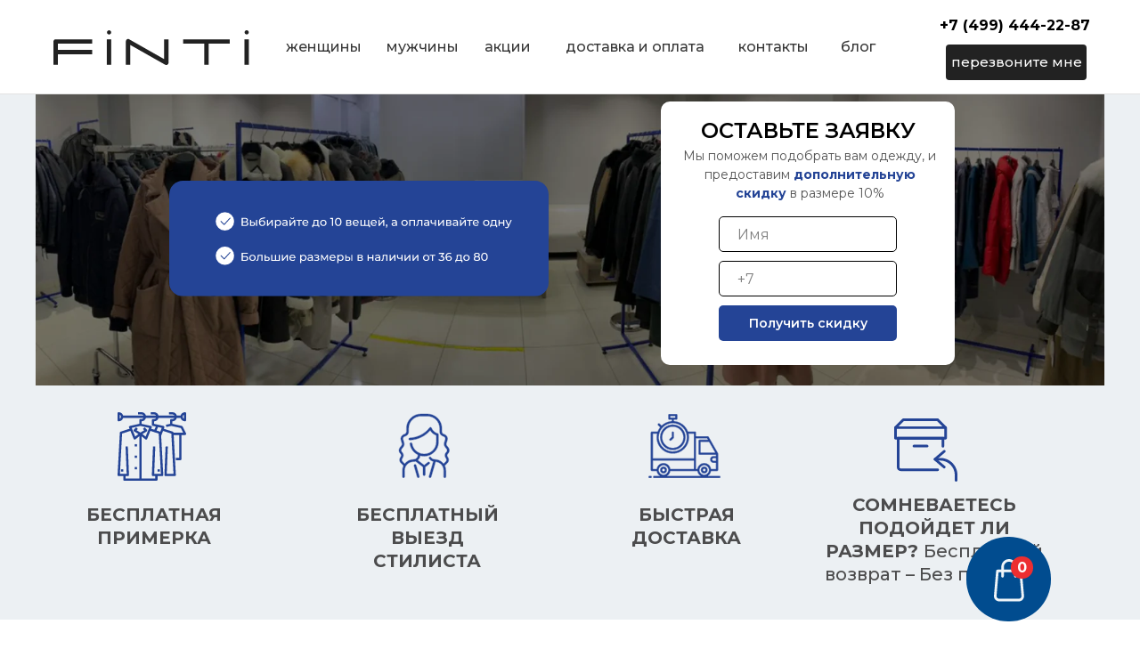

--- FILE ---
content_type: text/html; charset=UTF-8
request_url: https://finti.ru/jenskaya-odezhda/palto
body_size: 42738
content:
<!DOCTYPE html><html><head><meta charset="utf-8" /><meta http-equiv="Content-Type" content="text/html; charset=utf-8" /><meta name="viewport" content="width=device-width, initial-scale=1.0" /> <meta name="yandex-verification" content="e86f6f25f82a35fb" /><!--metatextblock--><title>Купить пальто женские - лучшие цены в Москве и большой каталог в интернет-магазине FINTI</title><meta name="description" content="Большой выбор женских пальто в интернет-магазине FINTI - цены, описание, характеристики и фото. Заказать дисконтные женские пальто недорого с доставкой - лучшая верхняя одежда финского качества" /> <meta property="og:url" content="https://finti.ru/jenskaya-odezhda/palto" /><meta property="og:title" content="Каталог женские пальто" /><meta property="og:description" content="Купить пальто женские - лучшие цены в Москве и большой каталог в интернет-магазине FINTI" /><meta property="og:type" content="website" /><meta property="og:image" content="https://static.tildacdn.com/tild3436-3535-4938-b937-663238666164/Frame_92.png" /><link rel="canonical" href="https://finti.ru/jenskaya-odezhda/palto"><!--/metatextblock--><meta name="format-detection" content="telephone=no" /><meta http-equiv="x-dns-prefetch-control" content="on"><link rel="dns-prefetch" href="https://ws.tildacdn.com"><link rel="dns-prefetch" href="https://static.tildacdn.com"><link rel="shortcut icon" href="https://static.tildacdn.com/tild3664-6161-4233-b632-613936393836/favicon.ico" type="image/x-icon" /><link rel="apple-touch-icon" href="https://static.tildacdn.com/tild3861-3064-4336-b666-386337616231/Safari.png"><link rel="apple-touch-icon" sizes="76x76" href="https://static.tildacdn.com/tild3861-3064-4336-b666-386337616231/Safari.png"><link rel="apple-touch-icon" sizes="152x152" href="https://static.tildacdn.com/tild3861-3064-4336-b666-386337616231/Safari.png"><link rel="apple-touch-startup-image" href="https://static.tildacdn.com/tild3861-3064-4336-b666-386337616231/Safari.png"><meta name="msapplication-TileColor" content="#000000"><meta name="msapplication-TileImage" content="https://static.tildacdn.com/tild3933-3939-4062-b862-363564386363/Win10.png"><!-- Assets --><script src="https://neo.tildacdn.com/js/tilda-fallback-1.0.min.js" async charset="utf-8"></script><link rel="stylesheet" href="https://static.tildacdn.com/css/tilda-grid-3.0.min.css" type="text/css" media="all" onerror="this.loaderr='y';"/><link rel="stylesheet" href="/tilda-blocks-page20084069.min.css?t=1693984914" type="text/css" media="all" onerror="this.loaderr='y';" /><link rel="preconnect" href="https://fonts.gstatic.com"><link href="https://fonts.googleapis.com/css2?family=Montserrat:wght@300;400;500;600;700&subset=latin,cyrillic" rel="stylesheet"><link rel="stylesheet" href="https://static.tildacdn.com/css/tilda-animation-2.0.min.css" type="text/css" media="all" onerror="this.loaderr='y';" /><link rel="stylesheet" href="https://static.tildacdn.com/css/tilda-popup-1.1.min.css" type="text/css" media="print" onload="this.media='all';" onerror="this.loaderr='y';" /><noscript><link rel="stylesheet" href="https://static.tildacdn.com/css/tilda-popup-1.1.min.css" type="text/css" media="all" /></noscript><link rel="stylesheet" href="https://static.tildacdn.com/css/tilda-slds-1.4.min.css" type="text/css" media="print" onload="this.media='all';" onerror="this.loaderr='y';" /><noscript><link rel="stylesheet" href="https://static.tildacdn.com/css/tilda-slds-1.4.min.css" type="text/css" media="all" /></noscript><link rel="stylesheet" href="https://static.tildacdn.com/css/tilda-catalog-1.1.min.css" type="text/css" media="print" onload="this.media='all';" onerror="this.loaderr='y';" /><noscript><link rel="stylesheet" href="https://static.tildacdn.com/css/tilda-catalog-1.1.min.css" type="text/css" media="all" /></noscript><link rel="stylesheet" href="https://static.tildacdn.com/css/tilda-forms-1.0.min.css" type="text/css" media="all" onerror="this.loaderr='y';" /><link rel="stylesheet" href="https://static.tildacdn.com/css/tilda-cart-1.0.min.css" type="text/css" media="all" onerror="this.loaderr='y';" /><link rel="stylesheet" href="https://static.tildacdn.com/css/tilda-zoom-2.0.min.css" type="text/css" media="print" onload="this.media='all';" onerror="this.loaderr='y';" /><noscript><link rel="stylesheet" href="https://static.tildacdn.com/css/tilda-zoom-2.0.min.css" type="text/css" media="all" /></noscript><link rel="stylesheet" href="https://fonts.googleapis.com/css2?family=Montserrat:wght@300;400;500;600;700&display=swap" type="text/css" /><link rel="stylesheet" type="text/css" href="/custom.css?t=1693984914"><script nomodule src="https://static.tildacdn.com/js/tilda-polyfill-1.0.min.js" charset="utf-8"></script><script type="text/javascript">/*
(function (d) {
if (!d.visibilityState) {
var s = d.createElement('script');
s.src = 'https://static.tildacdn.com/js/tilda-polyfill-1.0.min.js';
d.getElementsByTagName('head')[0].appendChild(s);
}
})(document);
*/
function t_onReady(func) {
if (document.readyState != 'loading') {
func();
} else {
document.addEventListener('DOMContentLoaded', func);
}
}
function t_onFuncLoad(funcName, okFunc, time) {
if (typeof window[funcName] === 'function') {
okFunc();
} else {
setTimeout(function() {
t_onFuncLoad(funcName, okFunc, time);
},(time || 100));
}
}function t_throttle(fn, threshhold, scope) {return function () {fn.apply(scope || this, arguments);};}function t396_initialScale(t){t=document.getElementById("rec"+t);if(t){t=t.querySelector(".t396__artboard");if(t){var e,r=document.documentElement.clientWidth,a=[];if(i=t.getAttribute("data-artboard-screens"))for(var i=i.split(","),l=0;l<i.length;l++)a[l]=parseInt(i[l],10);else a=[320,480,640,960,1200];for(l=0;l<a.length;l++){var o=a[l];o<=r&&(e=o)}var d="edit"===window.allrecords.getAttribute("data-tilda-mode"),n="center"===t396_getFieldValue(t,"valign",e,a),g="grid"===t396_getFieldValue(t,"upscale",e,a),u=t396_getFieldValue(t,"height_vh",e,a),c=t396_getFieldValue(t,"height",e,a),f=!!window.opr&&!!window.opr.addons||!!window.opera||-1!==navigator.userAgent.indexOf(" OPR/");if(!d&&n&&!g&&!u&&c&&!f){for(var h=parseFloat((r/e).toFixed(3)),s=[t,t.querySelector(".t396__carrier"),t.querySelector(".t396__filter")],l=0;l<s.length;l++)s[l].style.height=Math.floor(parseInt(c,10)*h)+"px";for(var _=t.querySelectorAll(".t396__elem"),l=0;l<_.length;l++)_[l].style.zoom=h}}}}function t396_getFieldValue(t,e,r,a){var i=a[a.length-1],l=r===i?t.getAttribute("data-artboard-"+e):t.getAttribute("data-artboard-"+e+"-res-"+r);if(!l)for(var o=0;o<a.length;o++){var d=a[o];if(!(d<=r)&&(l=d===i?t.getAttribute("data-artboard-"+e):t.getAttribute("data-artboard-"+e+"-res-"+d)))break}return l}</script><script src="https://static.tildacdn.com/js/jquery-1.10.2.min.js" charset="utf-8" onerror="this.loaderr='y';"></script> <script src="https://static.tildacdn.com/js/tilda-scripts-3.0.min.js" charset="utf-8" defer onerror="this.loaderr='y';"></script><script src="/tilda-blocks-page20084069.min.js?t=1693984914" charset="utf-8" async onerror="this.loaderr='y';"></script><script src="https://static.tildacdn.com/js/lazyload-1.3.min.js" charset="utf-8" async onerror="this.loaderr='y';"></script><script src="https://static.tildacdn.com/js/tilda-animation-2.0.min.js" charset="utf-8" async onerror="this.loaderr='y';"></script><script src="https://static.tildacdn.com/js/tilda-zero-1.1.min.js" charset="utf-8" async onerror="this.loaderr='y';"></script><script src="https://static.tildacdn.com/js/hammer.min.js" charset="utf-8" async onerror="this.loaderr='y';"></script><script src="https://static.tildacdn.com/js/tilda-slds-1.4.min.js" charset="utf-8" async onerror="this.loaderr='y';"></script><script src="https://static.tildacdn.com/js/tilda-products-1.0.min.js" charset="utf-8" async onerror="this.loaderr='y';"></script><script src="https://static.tildacdn.com/js/tilda-catalog-1.1.min.js" charset="utf-8" async onerror="this.loaderr='y';"></script><script src="https://static.tildacdn.com/js/tilda-popup-1.0.min.js" charset="utf-8" async onerror="this.loaderr='y';"></script><script src="https://static.tildacdn.com/js/tilda-forms-1.0.min.js" charset="utf-8" async onerror="this.loaderr='y';"></script><script src="https://static.tildacdn.com/js/tilda-menu-1.0.min.js" charset="utf-8" async onerror="this.loaderr='y';"></script><script src="https://static.tildacdn.com/js/tilda-submenublocks-1.0.min.js" charset="utf-8" async onerror="this.loaderr='y';"></script><script src="https://static.tildacdn.com/js/tilda-cart-1.0.min.js" charset="utf-8" async onerror="this.loaderr='y';"></script><script src="https://static.tildacdn.com/js/tilda-zero-forms-1.0.min.js" charset="utf-8" async onerror="this.loaderr='y';"></script><script src="https://static.tildacdn.com/js/tilda-animation-sbs-1.0.min.js" charset="utf-8" async onerror="this.loaderr='y';"></script><script src="https://static.tildacdn.com/js/tilda-zoom-2.0.min.js" charset="utf-8" async onerror="this.loaderr='y';"></script><script src="https://static.tildacdn.com/js/tilda-zero-scale-1.0.min.js" charset="utf-8" async onerror="this.loaderr='y';"></script><script src="https://static.tildacdn.com/js/tilda-skiplink-1.0.min.js" charset="utf-8" async onerror="this.loaderr='y';"></script><script src="https://static.tildacdn.com/js/tilda-events-1.0.min.js" charset="utf-8" async onerror="this.loaderr='y';"></script>
<script data-skip-moving='true' async src='https://antisovetnic.ru/anti/1c967d18b3c1ea669fa92f6cc2920c40'> </script>

<meta name="google-site-verification" content="_8lebW-lDAo_ip_uZSNCyARaUBYQIBwWuWpi5K-ShNI" />

<style>
.t706__carticon {
display: none;
}
</style>
<script type="text/javascript">
	setTimeout(function () {
		$(".js-store-prod-all-text" ).prepend( "<div class='fblk'><p>Сомневаетесь, подойдет ли вам фасон или размер?</p>Воспользуйтесь нашей услугой в подборе одежды<br><a href='#popup:podbor'>подробнее</a></div>" );
        $('.js-store-product .t-slds__bgimg:first').clone().css({'background-size' : '200px', 'padding-bottom' : '60%'}).prependTo("#rec443302986 .t702__wrapper");
        $('.js-store-prod-price').clone().css({'float' : 'right'}).prependTo("#rec443302986 .t702__wrapper");
        $('.js-product-name:last').clone().prependTo("#rec443302986 .t702__wrapper");
	}, 1000);
</script>

<style>
@media screen and (min-width: 1200px) {
    #rec440322150 {
    	display:block !important;
    }
    #rec440564093 {
    	display:none !important;
    }
}
</style>
<script type="text/javascript">window.dataLayer = window.dataLayer || [];</script><!-- Google Tag Manager --><script type="text/javascript">(function(w,d,s,l,i){w[l]=w[l]||[];w[l].push({'gtm.start':
new Date().getTime(),event:'gtm.js'});var f=d.getElementsByTagName(s)[0],
j=d.createElement(s),dl=l!='dataLayer'?'&l='+l:'';j.async=true;j.src=
'https://www.googletagmanager.com/gtm.js?id='+i+dl;f.parentNode.insertBefore(j,f);
})(window,document,'script','dataLayer','GTM-P724284');</script><!-- End Google Tag Manager --><script type="text/javascript">(function () {
if((/bot|google|yandex|baidu|bing|msn|duckduckbot|teoma|slurp|crawler|spider|robot|crawling|facebook/i.test(navigator.userAgent))===false && typeof(sessionStorage)!='undefined' && sessionStorage.getItem('visited')!=='y' && document.visibilityState){
var style=document.createElement('style');
style.type='text/css';
style.innerHTML='@media screen and (min-width: 980px) {.t-records {opacity: 0;}.t-records_animated {-webkit-transition: opacity ease-in-out .2s;-moz-transition: opacity ease-in-out .2s;-o-transition: opacity ease-in-out .2s;transition: opacity ease-in-out .2s;}.t-records.t-records_visible {opacity: 1;}}';
document.getElementsByTagName('head')[0].appendChild(style);
function t_setvisRecs(){
var alr=document.querySelectorAll('.t-records');
Array.prototype.forEach.call(alr, function(el) {
el.classList.add("t-records_animated");
});
setTimeout(function () {
Array.prototype.forEach.call(alr, function(el) {
el.classList.add("t-records_visible");
});
sessionStorage.setItem("visited", "y");
}, 400);
} 
document.addEventListener('DOMContentLoaded', t_setvisRecs);
}
})();</script></head><body class="t-body" style="margin:0;"><!--allrecords--><div id="allrecords" class="t-records" data-hook="blocks-collection-content-node" data-tilda-project-id="4139052" data-tilda-page-id="20084069" data-tilda-page-alias="jenskaya-odezhda/palto" data-tilda-formskey="5e933189a26d4521898578a786029057" data-tilda-lazy="yes" data-tilda-project-headcode="yes" data-tilda-page-headcode="yes"><!--header--><div id="t-header" class="t-records" data-hook="blocks-collection-content-node" data-tilda-project-id="4139052" data-tilda-page-id="19726445" data-tilda-formskey="5e933189a26d4521898578a786029057" data-tilda-lazy="yes" data-tilda-project-headcode="yes"><div id="rec432159258" class="r t-rec" style=" " data-animationappear="off" data-record-type="702" ><!-- T702 --><div class="t702"><div class="t-popup" data-tooltip-hook="#popup:oneclick"
role="dialog" 
aria-modal="true" 
tabindex="-1"
aria-labelledby="popuptitle_432159258" ><div class="t-popup__close t-popup__block-close"><button type="button" class="t-popup__close-wrapper t-popup__block-close-button" aria-label="Закрыть диалоговое окно"><svg role="presentation" class="t-popup__close-icon" width="23px" height="23px" viewBox="0 0 23 23" version="1.1" xmlns="http://www.w3.org/2000/svg" xmlns:xlink="http://www.w3.org/1999/xlink"><g stroke="none" stroke-width="1" fill="#fff" fill-rule="evenodd"><rect transform="translate(11.313708, 11.313708) rotate(-45.000000) translate(-11.313708, -11.313708) " x="10.3137085" y="-3.6862915" width="2" height="30"></rect><rect transform="translate(11.313708, 11.313708) rotate(-315.000000) translate(-11.313708, -11.313708) " x="10.3137085" y="-3.6862915" width="2" height="30"></rect></g></svg></button></div><div class="t-popup__container t-width t-width_6"><div class="t702__wrapper"><div class="t702__text-wrapper t-align_center"><div class="t702__title t-title t-title_xxs" id="popuptitle_432159258" style="">Заказ в один клик</div><div class="t702__descr t-descr t-descr_xs" style="">Мы свяжемся с вами и поможем подобрать одежду и размер</div></div> <form id="form432159258" name='form432159258' role="form" action='' method='POST' data-formactiontype="2" data-inputbox=".t-input-group" class="t-form js-form-proccess t-form_inputs-total_1 " data-success-callback="t702_onSuccess" ><input type="hidden" name="formservices[]" value="175eb4d45d22af29ff0cac6371633f7f" class="js-formaction-services"><input type="hidden" name="formservices[]" value="2688ff1a05ebf96005f87ded9f00fbc3" class="js-formaction-services"><input type="hidden" name="formservices[]" value="27f98e1ab57c43820c865ed8892b5eec" class="js-formaction-services"><input type="hidden" name="formservices[]" value="bdeec7af4bc37bccfcc515094ad005db" class="js-formaction-services"><input type="hidden" name="tildaspec-formname" tabindex="-1" value="Один клик"><div class="js-successbox t-form__successbox t-text t-text_md" 
aria-live="polite" 
style="display:none;"
></div><div class="t-form__inputsbox"><div class="t-input-group t-input-group_ph" data-input-lid="1495810410810"
><div class="t-input-block" style="border-radius: 5px; -moz-border-radius: 5px; -webkit-border-radius: 5px;"><input type="tel"
autocomplete="tel"
name="Phone"
id="input_1495810410810"
class="t-input js-tilda-rule js-tilda-mask "
value=""
placeholder="Телефон" data-tilda-req="1" aria-required="true" data-tilda-rule="phone"
pattern="[0-9]*" data-tilda-mask="9 (999) 999 99 99" aria-describedby="error_1495810410810"
style="color:#000000;border:1px solid #c9c9c9;border-radius: 5px; -moz-border-radius: 5px; -webkit-border-radius: 5px;"><input type="hidden"
name="tildaspec-mask-Phone"
id="input_1495810410810"
value="9 (999) 999 99 99"
aria-describedby="error_1495810410810"><div class="t-input-error" aria-live="polite" id="error_1495810410810"></div></div></div><div class="t-form__errorbox-middle"><!--noindex--><div class="js-errorbox-all t-form__errorbox-wrapper" style="display:none;" data-nosnippet><div class="t-form__errorbox-text t-text t-text_md"><p class="t-form__errorbox-item js-rule-error js-rule-error-all"></p><p class="t-form__errorbox-item js-rule-error js-rule-error-req"></p><p class="t-form__errorbox-item js-rule-error js-rule-error-email"></p><p class="t-form__errorbox-item js-rule-error js-rule-error-name"></p><p class="t-form__errorbox-item js-rule-error js-rule-error-phone"></p><p class="t-form__errorbox-item js-rule-error js-rule-error-minlength"></p><p class="t-form__errorbox-item js-rule-error js-rule-error-string"></p></div></div><!--/noindex--> </div><div class="t-form__submit"><button type="submit" class="t-submit" style="color:#ffffff;background-color:#000000;border-radius:5px; -moz-border-radius:5px; -webkit-border-radius:5px;" >Отправить</button></div></div><div class="t-form__errorbox-bottom"><!--noindex--><div class="js-errorbox-all t-form__errorbox-wrapper" style="display:none;" data-nosnippet><div class="t-form__errorbox-text t-text t-text_md"><p class="t-form__errorbox-item js-rule-error js-rule-error-all"></p><p class="t-form__errorbox-item js-rule-error js-rule-error-req"></p><p class="t-form__errorbox-item js-rule-error js-rule-error-email"></p><p class="t-form__errorbox-item js-rule-error js-rule-error-name"></p><p class="t-form__errorbox-item js-rule-error js-rule-error-phone"></p><p class="t-form__errorbox-item js-rule-error js-rule-error-minlength"></p><p class="t-form__errorbox-item js-rule-error js-rule-error-string"></p></div></div><!--/noindex--> </div></form><style>#rec432159258 input::-webkit-input-placeholder {color:#000000; opacity: 0.5;}
#rec432159258 input::-moz-placeholder {color:#000000; opacity: 0.5;}
#rec432159258 input:-moz-placeholder {color:#000000; opacity: 0.5;}
#rec432159258 input:-ms-input-placeholder {color:#000000; opacity: 0.5;}
#rec432159258 textarea::-webkit-input-placeholder {color:#000000; opacity: 0.5;}
#rec432159258 textarea::-moz-placeholder {color:#000000; opacity: 0.5;}
#rec432159258 textarea:-moz-placeholder {color:#000000; opacity: 0.5;}
#rec432159258 textarea:-ms-input-placeholder {color:#000000; opacity: 0.5;}</style></div></div></div></div><script>t_onReady(function () {
t_onFuncLoad('t702_initPopup', function () {
t702_initPopup('432159258');
});
/* fix for Android */
var userAgent = navigator.userAgent.toLowerCase();
var isAndroid = userAgent.indexOf('android') !== -1;
var body = document.body;
if (!body) return;
var isScrollablefFix = body.classList.contains('t-body_scrollable-fix-for-android');
if (isAndroid && !isScrollablefFix) {
body.classList.add('t-body_scrollable-fix-for-android');
document.head.insertAdjacentHTML(
'beforeend',
'<style>@media screen and (max-width: 560px) {\n.t-body_scrollable-fix-for-android {\noverflow: visible !important;\n}\n}\n</style>'
);
console.log('Android css fix was inited');
}
});</script></div><div id="rec443302986" class="r t-rec" style=" " data-animationappear="off" data-record-type="702" ><!-- T702 --><div class="t702"><div class="t-popup" data-tooltip-hook="#popup:podbor"
role="dialog" 
aria-modal="true" 
tabindex="-1"
aria-labelledby="popuptitle_443302986" ><div class="t-popup__close t-popup__block-close"><button type="button" class="t-popup__close-wrapper t-popup__block-close-button" aria-label="Закрыть диалоговое окно"><svg role="presentation" class="t-popup__close-icon" width="23px" height="23px" viewBox="0 0 23 23" version="1.1" xmlns="http://www.w3.org/2000/svg" xmlns:xlink="http://www.w3.org/1999/xlink"><g stroke="none" stroke-width="1" fill="#fff" fill-rule="evenodd"><rect transform="translate(11.313708, 11.313708) rotate(-45.000000) translate(-11.313708, -11.313708) " x="10.3137085" y="-3.6862915" width="2" height="30"></rect><rect transform="translate(11.313708, 11.313708) rotate(-315.000000) translate(-11.313708, -11.313708) " x="10.3137085" y="-3.6862915" width="2" height="30"></rect></g></svg></button></div><div class="t-popup__container t-width t-width_6"><div class="t702__wrapper"><div class="t702__text-wrapper t-align_center"><div class="t702__title t-title t-title_xxs" id="popuptitle_443302986" style="">Услуга онлайн подбора товара</div><div class="t702__descr t-descr t-descr_xs" style="">Мы понимаем, что реальный цвет изделия может отличаться от изображения на сайте и поэтому предоставляем возможность нашим клиентам померить, потрогать и убедиться в качестве нашей продукции. Наш стилист бесплатно подберет одежду исходя из ваших параметров. Вы оплачиваете только тот товар, который понравится!<br /><br /><strong>Оставьте заявку и наш менеджер свяжется с вами.</strong><br />И поможет с подбором одежды в онлайн режиме. У вас есть возможность выбрать до 10 вещей - оплатить только одну</div></div> <form id="form443302986" name='form443302986' role="form" action='' method='POST' data-formactiontype="2" data-inputbox=".t-input-group" class="t-form js-form-proccess t-form_inputs-total_2 " data-success-callback="t702_onSuccess" ><input type="hidden" name="formservices[]" value="175eb4d45d22af29ff0cac6371633f7f" class="js-formaction-services"><input type="hidden" name="formservices[]" value="2688ff1a05ebf96005f87ded9f00fbc3" class="js-formaction-services"><input type="hidden" name="formservices[]" value="27f98e1ab57c43820c865ed8892b5eec" class="js-formaction-services"><input type="hidden" name="formservices[]" value="bdeec7af4bc37bccfcc515094ad005db" class="js-formaction-services"><input type="hidden" name="tildaspec-formname" tabindex="-1" value="УТП"><div class="js-successbox t-form__successbox t-text t-text_md" 
aria-live="polite" 
style="display:none;"
></div><div class="t-form__inputsbox"><div class="t-input-group t-input-group_nm" data-input-lid="1495810359387"
><div class="t-input-block" style="border-radius: 5px; -moz-border-radius: 5px; -webkit-border-radius: 5px;"><input type="text"
autocomplete="name"
name="Name"
id="input_1495810359387"
class="t-input js-tilda-rule "
value=""
placeholder="Ваше имя" data-tilda-rule="name"
aria-describedby="error_1495810359387"
style="color:#000000;border:1px solid #c9c9c9;border-radius: 5px; -moz-border-radius: 5px; -webkit-border-radius: 5px;"><div class="t-input-error" aria-live="polite" id="error_1495810359387"></div></div></div><div class="t-input-group t-input-group_ph" data-input-lid="1495810410810"
><div class="t-input-block" style="border-radius: 5px; -moz-border-radius: 5px; -webkit-border-radius: 5px;"><input type="tel"
autocomplete="tel"
name="Phone"
id="input_1495810410810"
class="t-input js-tilda-rule js-tilda-mask "
value=""
placeholder="Ваш телефон" data-tilda-req="1" aria-required="true" data-tilda-rule="phone"
pattern="[0-9]*" data-tilda-mask="(999) 999-9999" aria-describedby="error_1495810410810"
style="color:#000000;border:1px solid #c9c9c9;border-radius: 5px; -moz-border-radius: 5px; -webkit-border-radius: 5px;"><input type="hidden"
name="tildaspec-mask-Phone"
id="input_1495810410810"
value="(999) 999-9999"
aria-describedby="error_1495810410810"><div class="t-input-error" aria-live="polite" id="error_1495810410810"></div></div></div><div class="t-form__errorbox-middle"><!--noindex--><div class="js-errorbox-all t-form__errorbox-wrapper" style="display:none;" data-nosnippet><div class="t-form__errorbox-text t-text t-text_md"><p class="t-form__errorbox-item js-rule-error js-rule-error-all"></p><p class="t-form__errorbox-item js-rule-error js-rule-error-req"></p><p class="t-form__errorbox-item js-rule-error js-rule-error-email"></p><p class="t-form__errorbox-item js-rule-error js-rule-error-name"></p><p class="t-form__errorbox-item js-rule-error js-rule-error-phone"></p><p class="t-form__errorbox-item js-rule-error js-rule-error-minlength"></p><p class="t-form__errorbox-item js-rule-error js-rule-error-string"></p></div></div><!--/noindex--> </div><div class="t-form__submit"><button type="submit" class="t-submit" style="color:#ffffff;background-color:#000000;border-radius:5px; -moz-border-radius:5px; -webkit-border-radius:5px;" >Отправить</button></div></div><div class="t-form__errorbox-bottom"><!--noindex--><div class="js-errorbox-all t-form__errorbox-wrapper" style="display:none;" data-nosnippet><div class="t-form__errorbox-text t-text t-text_md"><p class="t-form__errorbox-item js-rule-error js-rule-error-all"></p><p class="t-form__errorbox-item js-rule-error js-rule-error-req"></p><p class="t-form__errorbox-item js-rule-error js-rule-error-email"></p><p class="t-form__errorbox-item js-rule-error js-rule-error-name"></p><p class="t-form__errorbox-item js-rule-error js-rule-error-phone"></p><p class="t-form__errorbox-item js-rule-error js-rule-error-minlength"></p><p class="t-form__errorbox-item js-rule-error js-rule-error-string"></p></div></div><!--/noindex--> </div></form><style>#rec443302986 input::-webkit-input-placeholder {color:#000000; opacity: 0.5;}
#rec443302986 input::-moz-placeholder {color:#000000; opacity: 0.5;}
#rec443302986 input:-moz-placeholder {color:#000000; opacity: 0.5;}
#rec443302986 input:-ms-input-placeholder {color:#000000; opacity: 0.5;}
#rec443302986 textarea::-webkit-input-placeholder {color:#000000; opacity: 0.5;}
#rec443302986 textarea::-moz-placeholder {color:#000000; opacity: 0.5;}
#rec443302986 textarea:-moz-placeholder {color:#000000; opacity: 0.5;}
#rec443302986 textarea:-ms-input-placeholder {color:#000000; opacity: 0.5;}</style></div></div></div></div><script>t_onReady(function () {
t_onFuncLoad('t702_initPopup', function () {
t702_initPopup('443302986');
});
/* fix for Android */
var userAgent = navigator.userAgent.toLowerCase();
var isAndroid = userAgent.indexOf('android') !== -1;
var body = document.body;
if (!body) return;
var isScrollablefFix = body.classList.contains('t-body_scrollable-fix-for-android');
if (isAndroid && !isScrollablefFix) {
body.classList.add('t-body_scrollable-fix-for-android');
document.head.insertAdjacentHTML(
'beforeend',
'<style>@media screen and (max-width: 560px) {\n.t-body_scrollable-fix-for-android {\noverflow: visible !important;\n}\n}\n</style>'
);
console.log('Android css fix was inited');
}
});</script></div><div id="rec337686841" class="r t-rec" style=" " data-animationappear="off" data-record-type="131" ><!-- T123 --><div class="t123" ><div class="t-container_100 "><div class="t-width t-width_100 ">

			<script>
jQuery(function($) {
	$(document).ready( function() {
	let elements = document.querySelectorAll('.js-store-prod-charcs');
	  for (let elem of elements) {
		console.log(elem);
	}
	});
});
</script>
<style>
a[href="#popup:oneclick"] {
color: #ffffff !important;
background: url(https://static.tildacdn.com/tild6135-3933-4439-b639-666131373536/Vector.svg) no-repeat #000;
background-size: 20px;
background-position: 10% 50%;
border-radius: 30px;
-moz-border-radius: 30px;
-webkit-border-radius: 30px;
padding-left: 48px;
padding-right: 34px;
height: 45px;
line-height: 45px;
font-size: 14px;
display: inline-block;
font-family: 'Montserrat',Arial,sans-serif;
text-align: center;
vertical-align: middle;
font-weight: 500;
}

		.block-2 {
   width: 300px;
    height: 100px;
    padding: 10px;
    background: url(https://static.tildacdn.com/tild3361-3635-4433-a439-366532393437/empty.png) no-repeat #222222;
    background-position: 10% 50%;
	border-radius: 4px;
	display: none;
    position: fixed;
    color:#fff;
    top: 0%;
    right: 10%;
    font-size: 20px;
    box-shadow: 0 12px 12px -9px #333;
    text-align: left;
    font-family: 'Montserrat',Arial,sans-serif;
    font-weight: 500;
    opacity: 0;
    z-index: 99;
}
.block-2 span{
	position: absolute;
	right: 5px;
	top: 0px;
	cursor: pointer;
	transform: rotate(45deg);
	font-size: 20px;
}
.block-2 div{
	padding-left: 100px;
	padding-top: 30px;
}	

</style>

	<div class="block-2"><div>Товар добавлен<br>в корзину</div><span>+</span></div>



	<script>
$(document).ready(function(){
		$(function(){
			$('.js-store-prod-popup-buy-btn-txt').click(function(){
				$('.js-store-product .t-slds__item_active').clone()  
              .css({'position' : 'absolute', 'z-index' : '1000'})  
              .appendTo(".t-slds__main").animate({
					top: $("a[href='/basket']").offset()['top'],
					left: $("a[href='/basket']").offset()['left'],
					opacity: 0,
					width: 50
				},1500, function(){
					$(this).remove();
					$('.block-2').show().animate({
						top: 100,
						opacity: 1
					});
					setTimeout(function(){
  $('.block-2').fadeOut(500)
}, 2000);
			});
			$('.block-2 span').click(function(){
				$('.block-2').fadeOut(300);
			});
			
		});
		
		$('#form350980942').on('submit', function() {
		    ym(80572594,'reachGoal','consultform')
		})
			
		});
	});
	</script>
			 
			
</div> </div></div></div><div id="rec383349287" class="r t-rec t-screenmin-1200px" style=" " data-animationappear="off" data-record-type="396" data-screen-min="1200px" ><!-- T396 --><style>#rec383349287 .t396__artboard {height: 106px; background-color: #ffffff; }#rec383349287 .t396__filter {height: 106px; }#rec383349287 .t396__carrier{height: 106px;background-position: center center;background-attachment: scroll;background-size: cover;background-repeat: no-repeat;}@media screen and (max-width: 1199px) {#rec383349287 .t396__artboard {height: 116px;}#rec383349287 .t396__filter {height: 116px;}#rec383349287 .t396__carrier {height: 116px;background-attachment: scroll;}}@media screen and (max-width: 959px) {#rec383349287 .t396__artboard {}#rec383349287 .t396__filter {}#rec383349287 .t396__carrier {background-attachment: scroll;}}@media screen and (max-width: 639px) {#rec383349287 .t396__artboard {height: 116px;}#rec383349287 .t396__filter {height: 116px;}#rec383349287 .t396__carrier {height: 116px;background-attachment: scroll;}}@media screen and (max-width: 479px) {#rec383349287 .t396__artboard {}#rec383349287 .t396__filter {}#rec383349287 .t396__carrier {background-attachment: scroll;}} #rec383349287 .tn-elem[data-elem-id="1621826365777"] { z-index: 2; top: 33px;left: calc(50% - 600px + 20px);width: 220px;}#rec383349287 .tn-elem[data-elem-id="1621826365777"] .tn-atom { background-position: center center;border-color: transparent ;border-style: solid ; }@media screen and (max-width: 1199px) {#rec383349287 .tn-elem[data-elem-id="1621826365777"] {top: 35px;left: calc(50% - 480px + 10px);width: 178px;}}@media screen and (max-width: 959px) {}@media screen and (max-width: 639px) {}@media screen and (max-width: 479px) {} #rec383349287 .tn-elem[data-elem-id="1621826463015"] { color: #222222; text-align: center; z-index: 4; top: 40px;left: calc(50% - 600px + 393px);width: 55px;height:23px;}#rec383349287 .tn-elem[data-elem-id="1621826463015"] .tn-atom { color: #222222; font-size: 16px; font-family: 'Montserrat',Arial,sans-serif; line-height: 1.55; font-weight: 500; border-width: 1px; border-radius: 30px; opacity: 0.9; background-position: center center;border-color: transparent ;border-style: solid ; transition: background-color 0.2s ease-in-out, color 0.2s ease-in-out, border-color 0.2s ease-in-out; }@media (hover), (min-width:0\0) {#rec383349287 .tn-elem[data-elem-id="1621826463015"] .tn-atom:hover { color: #a3a3a3; }}@media screen and (max-width: 1199px) {#rec383349287 .tn-elem[data-elem-id="1621826463015"] {top: 35px;left: calc(50% - 480px + 320px);}}@media screen and (max-width: 959px) {#rec383349287 .tn-elem[data-elem-id="1621826463015"] {top: 105px;left: calc(50% - 320px + 24px);}}@media screen and (max-width: 639px) {#rec383349287 .tn-elem[data-elem-id="1621826463015"] {top: 57px;left: calc(50% - 240px + 210px);}}@media screen and (max-width: 479px) {} #rec383349287 .tn-elem[data-elem-id="1621826544949"] { color: #222222; text-align: center; z-index: 7; top: 40px;left: calc(50% - 600px + 584px);width: 177px;height:26px;}#rec383349287 .tn-elem[data-elem-id="1621826544949"] .tn-atom { color: #222222; font-size: 16px; font-family: 'Montserrat',Arial,sans-serif; line-height: 1.55; font-weight: 500; border-width: 1px; border-radius: 30px; opacity: 0.9; background-position: center center;border-color: transparent ;border-style: solid ; transition: background-color 0.2s ease-in-out, color 0.2s ease-in-out, border-color 0.2s ease-in-out; }@media (hover), (min-width:0\0) {#rec383349287 .tn-elem[data-elem-id="1621826544949"] .tn-atom:hover { color: #a3a3a3; }}@media screen and (max-width: 1199px) {#rec383349287 .tn-elem[data-elem-id="1621826544949"] {top: 35px;left: calc(50% - 480px + 410px);width: 189px;height: 26px;}}@media screen and (max-width: 959px) {#rec383349287 .tn-elem[data-elem-id="1621826544949"] {top: 105px;left: calc(50% - 320px + 122px);}}@media screen and (max-width: 639px) {#rec383349287 .tn-elem[data-elem-id="1621826544949"] {top: 57px;left: calc(50% - 240px + 292px);}}@media screen and (max-width: 479px) {} #rec383349287 .tn-elem[data-elem-id="1621826567376"] { color: #222222; text-align: center; z-index: 8; top: 40px;left: calc(50% - 600px + 788px);width: 78px;height:26px;}#rec383349287 .tn-elem[data-elem-id="1621826567376"] .tn-atom { color: #222222; font-size: 16px; font-family: 'Montserrat',Arial,sans-serif; line-height: 1.55; font-weight: 500; border-width: 1px; border-radius: 30px; opacity: 0.9; background-position: center center;border-color: transparent ;border-style: solid ; transition: background-color 0.2s ease-in-out, color 0.2s ease-in-out, border-color 0.2s ease-in-out; }@media (hover), (min-width:0\0) {#rec383349287 .tn-elem[data-elem-id="1621826567376"] .tn-atom:hover { color: #a3a3a3; }}@media screen and (max-width: 1199px) {#rec383349287 .tn-elem[data-elem-id="1621826567376"] {top: 35px;left: calc(50% - 480px + 610px);}}@media screen and (max-width: 959px) {#rec383349287 .tn-elem[data-elem-id="1621826567376"] {top: 105px;left: calc(50% - 320px + 311px);}}@media screen and (max-width: 639px) {#rec383349287 .tn-elem[data-elem-id="1621826567376"] {top: 30px;left: calc(50% - 240px + 379px);}}@media screen and (max-width: 479px) {} #rec383349287 .tn-elem[data-elem-id="1624843190949"] { color: #222222; text-align: center; z-index: 22; top: 40px;left: calc(50% - 600px + 280px);width: 55px;height:23px;}#rec383349287 .tn-elem[data-elem-id="1624843190949"] .tn-atom { color: #222222; font-size: 16px; font-family: 'Montserrat',Arial,sans-serif; line-height: 1.55; font-weight: 500; border-width: 1px; border-radius: 30px; opacity: 0.9; background-position: center center;border-color: transparent ;border-style: solid ; transition: background-color 0.2s ease-in-out, color 0.2s ease-in-out, border-color 0.2s ease-in-out; }@media (hover), (min-width:0\0) {#rec383349287 .tn-elem[data-elem-id="1624843190949"] .tn-atom:hover { color: #a3a3a3; }}@media screen and (max-width: 1199px) {#rec383349287 .tn-elem[data-elem-id="1624843190949"] {top: 35px;left: calc(50% - 480px + 220px);}}@media screen and (max-width: 959px) {#rec383349287 .tn-elem[data-elem-id="1624843190949"] {top: 105px;left: calc(50% - 320px + 24px);}}@media screen and (max-width: 639px) {#rec383349287 .tn-elem[data-elem-id="1624843190949"] {top: 30px;left: calc(50% - 240px + 210px);}}@media screen and (max-width: 479px) {} #rec383349287 .tn-elem[data-elem-id="1628221667867"] { color: #222222; text-align: center; z-index: 9; top: 40px;left: calc(50% - 600px + 895px);width: 56px;height:26px;}#rec383349287 .tn-elem[data-elem-id="1628221667867"] .tn-atom { color: #222222; font-size: 16px; font-family: 'Montserrat',Arial,sans-serif; line-height: 1.55; font-weight: 500; border-width: 1px; border-radius: 30px; opacity: 0.9; background-position: center center;border-color: transparent ;border-style: solid ; transition: background-color 0.2s ease-in-out, color 0.2s ease-in-out, border-color 0.2s ease-in-out; }@media (hover), (min-width:0\0) {#rec383349287 .tn-elem[data-elem-id="1628221667867"] .tn-atom:hover { color: #a3a3a3; }}@media screen and (max-width: 1199px) {#rec383349287 .tn-elem[data-elem-id="1628221667867"] {top: 35px;left: calc(50% - 480px + 710px);}}@media screen and (max-width: 959px) {#rec383349287 .tn-elem[data-elem-id="1628221667867"] {top: 105px;left: calc(50% - 320px + 311px);}}@media screen and (max-width: 639px) {#rec383349287 .tn-elem[data-elem-id="1628221667867"] {top: 84px;left: calc(50% - 240px + 412px);}}@media screen and (max-width: 479px) {} #rec383349287 .tn-elem[data-elem-id="1635224549590"] { color: #000000; text-align: center; z-index: 23; top: 16px;left: calc(50% - 600px + 1006px);width: 187px;height:27px;}#rec383349287 .tn-elem[data-elem-id="1635224549590"] .tn-atom { color: #000000; font-size: 16px; font-family: 'Montserrat',Arial,sans-serif; line-height: 1.55; font-weight: 700; border-width: 1px; border-radius: 30px; background-position: center center;border-color: transparent ;border-style: solid ; transition: background-color 0.2s ease-in-out, color 0.2s ease-in-out, border-color 0.2s ease-in-out; }@media screen and (max-width: 1199px) {#rec383349287 .tn-elem[data-elem-id="1635224549590"] {top: 30px;left: calc(50% - 480px + 810px);}}@media screen and (max-width: 959px) {}@media screen and (max-width: 639px) {}@media screen and (max-width: 479px) {} #rec383349287 .tn-elem[data-elem-id="1637737069812"] { z-index: 24; top: 105px;left: calc(50% - 600px + -400px);width: 2000px;height:1px;}#rec383349287 .tn-elem[data-elem-id="1637737069812"] .tn-atom { background-color: #e3e3e3; background-position: center center;border-color: transparent ;border-style: solid ; }@media screen and (max-width: 1199px) {}@media screen and (max-width: 959px) {}@media screen and (max-width: 639px) {}@media screen and (max-width: 479px) {} #rec383349287 .tn-elem[data-elem-id="1652951139072"] { color: #ffffff; text-align: center; z-index: 25; top: 50px;left: calc(50% - 600px + 1022px);width: 158px;height:40px;}#rec383349287 .tn-elem[data-elem-id="1652951139072"] .tn-atom { color: #ffffff; font-size: 15px; font-family: 'Montserrat',Arial,sans-serif; line-height: 1.55; font-weight: 500; border-radius: 4px; background-color: #222222; background-position: center center;border-color: transparent ;border-style: solid ; transition: background-color 0.2s ease-in-out, color 0.2s ease-in-out, border-color 0.2s ease-in-out; }@media screen and (max-width: 1199px) {#rec383349287 .tn-elem[data-elem-id="1652951139072"] {top: 57px;left: calc(50% - 480px + 798px);}}@media screen and (max-width: 959px) {#rec383349287 .tn-elem[data-elem-id="1652951139072"] {top: 150px;left: calc(50% - 320px + -220px);}}@media screen and (max-width: 639px) {}@media screen and (max-width: 479px) {} #rec383349287 .tn-elem[data-elem-id="1673823391720"] { color: #222222; text-align: center; z-index: 5; top: 40px;left: calc(50% - 600px + 502px);width: 55px;height:23px;}#rec383349287 .tn-elem[data-elem-id="1673823391720"] .tn-atom { color: #222222; font-size: 16px; font-family: 'Montserrat',Arial,sans-serif; line-height: 1.55; font-weight: 500; border-width: 1px; border-radius: 30px; opacity: 0.9; background-position: center center;border-color: transparent ;border-style: solid ; transition: background-color 0.2s ease-in-out, color 0.2s ease-in-out, border-color 0.2s ease-in-out; }@media (hover), (min-width:0\0) {#rec383349287 .tn-elem[data-elem-id="1673823391720"] .tn-atom:hover { color: #a3a3a3; }}@media screen and (max-width: 1199px) {#rec383349287 .tn-elem[data-elem-id="1673823391720"] {top: 35px;left: calc(50% - 480px + 320px);}}@media screen and (max-width: 959px) {#rec383349287 .tn-elem[data-elem-id="1673823391720"] {top: 105px;left: calc(50% - 320px + 24px);}}@media screen and (max-width: 639px) {#rec383349287 .tn-elem[data-elem-id="1673823391720"] {top: 57px;left: calc(50% - 240px + 210px);}}@media screen and (max-width: 479px) {}</style><div class='t396'><div class="t396__artboard" data-artboard-recid="383349287" data-artboard-screens="320,480,640,960,1200" data-artboard-height="106" data-artboard-valign="center" data-artboard-upscale="grid" data-artboard-height-res-480="116" data-artboard-height-res-960="116" 
><div class="t396__carrier" data-artboard-recid="383349287"></div><div class="t396__filter" data-artboard-recid="383349287"></div><div class='t396__elem tn-elem tn-elem__3833492871621826365777' data-elem-id='1621826365777' data-elem-type='image' data-field-top-value="33" data-field-left-value="20" data-field-width-value="220" data-field-axisy-value="top" data-field-axisx-value="left" data-field-container-value="grid" data-field-topunits-value="px" data-field-leftunits-value="px" data-field-heightunits-value="" data-field-widthunits-value="px" data-field-filewidth-value="220" data-field-fileheight-value="41" data-field-top-res-960-value="35" data-field-left-res-960-value="10" data-field-width-res-960-value="178" 
><a class='tn-atom' href="/" ><img class='tn-atom__img t-img' data-original='https://static.tildacdn.com/tild6336-3530-4631-a338-356631393265/Logo_black.svg' alt='' imgfield='tn_img_1621826365777'></a></div> <div class='t396__elem tn-elem tn-elem__3833492871621826463015' data-elem-id='1621826463015' data-elem-type='button' data-field-top-value="40" data-field-left-value="393" data-field-height-value="23" data-field-width-value="55" data-field-axisy-value="top" data-field-axisx-value="left" data-field-container-value="grid" data-field-topunits-value="px" data-field-leftunits-value="px" data-field-heightunits-value="" data-field-widthunits-value="" data-field-top-res-480-value="57" data-field-left-res-480-value="210" data-field-top-res-640-value="105" data-field-left-res-640-value="24" data-field-top-res-960-value="35" data-field-left-res-960-value="320" 
><a class='tn-atom' href="#submenu:men" >мужчины</a></div> <div class='t396__elem tn-elem tn-elem__3833492871621826544949' data-elem-id='1621826544949' data-elem-type='button' data-field-top-value="40" data-field-left-value="584" data-field-height-value="26" data-field-width-value="177" data-field-axisy-value="top" data-field-axisx-value="left" data-field-container-value="grid" data-field-topunits-value="px" data-field-leftunits-value="px" data-field-heightunits-value="" data-field-widthunits-value="" data-field-top-res-480-value="57" data-field-left-res-480-value="292" data-field-top-res-640-value="105" data-field-left-res-640-value="122" data-field-top-res-960-value="35" data-field-left-res-960-value="410" data-field-height-res-960-value="26" data-field-width-res-960-value="189" 
><a class='tn-atom' href="/dostavka-i-oplata" >доставка и оплата</a></div> <div class='t396__elem tn-elem tn-elem__3833492871621826567376' data-elem-id='1621826567376' data-elem-type='button' data-field-top-value="40" data-field-left-value="788" data-field-height-value="26" data-field-width-value="78" data-field-axisy-value="top" data-field-axisx-value="left" data-field-container-value="grid" data-field-topunits-value="px" data-field-leftunits-value="px" data-field-heightunits-value="" data-field-widthunits-value="" data-field-top-res-480-value="30" data-field-left-res-480-value="379" data-field-top-res-640-value="105" data-field-left-res-640-value="311" data-field-top-res-960-value="35" data-field-left-res-960-value="610" 
><a class='tn-atom' href="/kontakti" >контакты</a></div> <div class='t396__elem tn-elem tn-elem__3833492871624843190949' data-elem-id='1624843190949' data-elem-type='button' data-field-top-value="40" data-field-left-value="280" data-field-height-value="23" data-field-width-value="55" data-field-axisy-value="top" data-field-axisx-value="left" data-field-container-value="grid" data-field-topunits-value="px" data-field-leftunits-value="px" data-field-heightunits-value="" data-field-widthunits-value="" data-field-top-res-480-value="30" data-field-left-res-480-value="210" data-field-top-res-640-value="105" data-field-left-res-640-value="24" data-field-top-res-960-value="35" data-field-left-res-960-value="220" 
><a class='tn-atom' href="#submenu:woman" >женщины</a></div> <div class='t396__elem tn-elem tn-elem__3833492871628221667867' data-elem-id='1628221667867' data-elem-type='button' data-field-top-value="40" data-field-left-value="895" data-field-height-value="26" data-field-width-value="56" data-field-axisy-value="top" data-field-axisx-value="left" data-field-container-value="grid" data-field-topunits-value="px" data-field-leftunits-value="px" data-field-heightunits-value="" data-field-widthunits-value="" data-field-top-res-480-value="84" data-field-left-res-480-value="412" data-field-top-res-640-value="105" data-field-left-res-640-value="311" data-field-top-res-960-value="35" data-field-left-res-960-value="710" 
><a class='tn-atom' href="/blog" >блог</a></div> <div class='t396__elem tn-elem tn-elem__3833492871635224549590' data-elem-id='1635224549590' data-elem-type='button' data-field-top-value="16" data-field-left-value="1006" data-field-height-value="27" data-field-width-value="187" data-field-axisy-value="top" data-field-axisx-value="left" data-field-container-value="grid" data-field-topunits-value="px" data-field-leftunits-value="px" data-field-heightunits-value="" data-field-widthunits-value="" data-field-top-res-960-value="30" data-field-left-res-960-value="810" 
><a class='tn-atom' href="tel:+74994442287" >+7 (499) 444-22-87</a></div> <div class='t396__elem tn-elem tn-elem__3833492871637737069812' data-elem-id='1637737069812' data-elem-type='shape' data-field-top-value="105" data-field-left-value="-400" data-field-height-value="1" data-field-width-value="2000" data-field-axisy-value="top" data-field-axisx-value="left" data-field-container-value="grid" data-field-topunits-value="px" data-field-leftunits-value="px" data-field-heightunits-value="px" data-field-widthunits-value="px"
><div class='tn-atom' ></div></div> <div class='t396__elem tn-elem tn-elem__3833492871652951139072' data-elem-id='1652951139072' data-elem-type='button' data-field-top-value="50" data-field-left-value="1022" data-field-height-value="40" data-field-width-value="158" data-field-axisy-value="top" data-field-axisx-value="left" data-field-container-value="grid" data-field-topunits-value="px" data-field-leftunits-value="px" data-field-heightunits-value="" data-field-widthunits-value="" data-field-top-res-640-value="150" data-field-left-res-640-value="-220" data-field-top-res-960-value="57" data-field-left-res-960-value="798" 
><a class='tn-atom' href="#popup_call" >перезвоните мне</a></div> <div class='t396__elem tn-elem tn-elem__3833492871673823391720' data-elem-id='1673823391720' data-elem-type='button' data-field-top-value="40" data-field-left-value="502" data-field-height-value="23" data-field-width-value="55" data-field-axisy-value="top" data-field-axisx-value="left" data-field-container-value="grid" data-field-topunits-value="px" data-field-leftunits-value="px" data-field-heightunits-value="" data-field-widthunits-value="" data-field-top-res-480-value="57" data-field-left-res-480-value="210" data-field-top-res-640-value="105" data-field-left-res-640-value="24" data-field-top-res-960-value="35" data-field-left-res-960-value="320" 
><a class='tn-atom' href="/tovari_po_akcii" >акции</a></div> </div> </div> <script>t_onReady(function () {
t_onFuncLoad('t396_init', function () {
t396_init('383349287');
});
});</script><!-- /T396 --></div><div id="rec435100662" class="r t-rec" style=" " data-animationappear="off" data-record-type="131" ><!-- T123 --><div class="t123" ><div class="t-container_100 "><div class="t-width t-width_100 ">

			<!-- https://romanyu.ru/fiksirovannoe-menyu-zeroblock -->
<style>
/* Укажи id блока, который нужно зафиксировать */
@media screen and (min-width: 1200px) {
    #rec383349287 {
        position: fixed;
        top: 0;
        left: 0;
        width: 100%;
        z-index: 9998;
    }
    #rec383300567, #rec440322150, #rec440564093 {
        margin-top: 96px;
    }
}
</style>
			 
			
</div> </div></div></div><div id="rec440322150" class="r t-rec t-rec_pt-res-480_0 t-rec_pb-res-480_0" style=" " data-animationappear="off" data-record-type="396" ><!-- T396 --><style>#rec440322150 .t396__artboard {height: 600px; background-color: #ecf0f3; }#rec440322150 .t396__filter {height: 600px; }#rec440322150 .t396__carrier{height: 600px;background-position: center center;background-attachment: scroll;background-size: cover;background-repeat: no-repeat;}@media screen and (max-width: 1199px) {#rec440322150 .t396__artboard {height: 337px;}#rec440322150 .t396__filter {height: 337px;}#rec440322150 .t396__carrier {height: 337px;background-attachment: scroll;}}@media screen and (max-width: 959px) {#rec440322150 .t396__artboard {height: 467px;}#rec440322150 .t396__filter {height: 467px;}#rec440322150 .t396__carrier {height: 467px;background-attachment: scroll;}}@media screen and (max-width: 639px) {#rec440322150 .t396__artboard {height: 467px;}#rec440322150 .t396__filter {height: 467px;}#rec440322150 .t396__carrier {height: 467px;background-attachment: scroll;}}@media screen and (max-width: 479px) {#rec440322150 .t396__artboard {height: 307px;}#rec440322150 .t396__filter {height: 307px;}#rec440322150 .t396__carrier {height: 307px;background-attachment: scroll;}} #rec440322150 .tn-elem[data-elem-id="1650750729697"] { z-index: 24; top: 0px;left: calc(50% - 600px + 0px);width: 1200px;}#rec440322150 .tn-elem[data-elem-id="1650750729697"] .tn-atom { background-position: center center;border-color: transparent ;border-style: solid ; }@media screen and (max-width: 1199px) {}@media screen and (max-width: 959px) {}@media screen and (max-width: 639px) {}@media screen and (max-width: 479px) {} #rec440322150 .tn-elem[data-elem-id="1650750962923"] { z-index: 25; top: 107px;left: calc(50% - 600px + 150px);width: 426px;}#rec440322150 .tn-elem[data-elem-id="1650750962923"] .tn-atom { background-position: center center;border-color: transparent ;border-style: solid ; }@media screen and (max-width: 1199px) {}@media screen and (max-width: 959px) {}@media screen and (max-width: 639px) {}@media screen and (max-width: 479px) {} #rec440322150 .tn-elem[data-elem-id="1650751015676"] { z-index: 27; top: 147px;left: calc(50% - 600px + 767px);width: 200px;}#rec440322150 .tn-elem[data-elem-id="1650751015676"] .tn-atom { background-position: center center;border-color: transparent ;border-style: solid ; }@media screen and (max-width: 1199px) {}@media screen and (max-width: 959px) {}@media screen and (max-width: 639px) {}@media screen and (max-width: 479px) {} #rec440322150 .tn-elem[data-elem-id="1650751454142"] { z-index: 26; top: 18px;left: calc(50% - 600px + 702px);width: 330px;height:296px;}#rec440322150 .tn-elem[data-elem-id="1650751454142"] .tn-atom {border-radius: 10px; background-color: #ffffff; background-position: center center;border-color: transparent ;border-style: solid ; }@media screen and (max-width: 1199px) {}@media screen and (max-width: 959px) {}@media screen and (max-width: 639px) {}@media screen and (max-width: 479px) {} #rec440322150 .tn-elem[data-elem-id="1650751566455"] { color: #000000; text-align: center; z-index: 28; top: 32px;left: calc(50% - 600px + 745px);width: 245px;}#rec440322150 .tn-elem[data-elem-id="1650751566455"] .tn-atom { color: #000000; font-size: 24px; font-family: 'Montserrat',Arial,sans-serif; line-height: 1.55; font-weight: 600; background-position: center center;border-color: transparent ;border-style: solid ; }@media screen and (max-width: 1199px) {}@media screen and (max-width: 959px) {}@media screen and (max-width: 639px) {}@media screen and (max-width: 479px) {} #rec440322150 .tn-elem[data-elem-id="1650751692169"] { color: #545454; text-align: center; z-index: 29; top: 69px;left: calc(50% - 600px + 724px);width: 290px;}#rec440322150 .tn-elem[data-elem-id="1650751692169"] .tn-atom { color: #545454; font-size: 14px; font-family: 'Montserrat',Arial,sans-serif; line-height: 1.55; font-weight: 400; background-position: center center;border-color: transparent ;border-style: solid ; }@media screen and (max-width: 1199px) {}@media screen and (max-width: 959px) {}@media screen and (max-width: 639px) {}@media screen and (max-width: 479px) {} #rec440322150 .tn-elem[data-elem-id="1651000235268"] { z-index: 30; top: 369px;left: calc(50% - 600px + 688px);width: 81px;}#rec440322150 .tn-elem[data-elem-id="1651000235268"] .tn-atom { background-position: center center;border-color: transparent ;border-style: solid ; }@media screen and (max-width: 1199px) {#rec440322150 .tn-elem[data-elem-id="1651000235268"] {top: 48px;left: calc(50% - 480px + 591px);}}@media screen and (max-width: 959px) {#rec440322150 .tn-elem[data-elem-id="1651000235268"] {top: 36px;left: calc(50% - 320px + 428px);}}@media screen and (max-width: 639px) {#rec440322150 .tn-elem[data-elem-id="1651000235268"] {top: 65px;left: calc(50% - 240px + 311px);width: 74px;}}@media screen and (max-width: 479px) {#rec440322150 .tn-elem[data-elem-id="1651000235268"] {top: 43px;left: calc(50% - 160px + 52px);width: 52px;}} #rec440322150 .tn-elem[data-elem-id="1651000235304"] { color: #4c4c4d; text-align: center; z-index: 31; top: 469px;left: calc(50% - 600px + 668px);width: 125px;}#rec440322150 .tn-elem[data-elem-id="1651000235304"] .tn-atom { color: #4c4c4d; font-size: 20px; font-family: 'Montserrat',Arial,sans-serif; line-height: 1.3; font-weight: 700; text-transform: uppercase; background-position: center center;border-color: transparent ;border-style: solid ; }@media screen and (max-width: 1199px) {#rec440322150 .tn-elem[data-elem-id="1651000235304"] {top: 139px;left: calc(50% - 480px + 557px);width: 149px;}}@media screen and (max-width: 959px) {#rec440322150 .tn-elem[data-elem-id="1651000235304"] {top: 128px;left: calc(50% - 320px + 394px);}}@media screen and (max-width: 639px) {#rec440322150 .tn-elem[data-elem-id="1651000235304"] {top: 147px;left: calc(50% - 240px + 285px);width: 127px;}#rec440322150 .tn-elem[data-elem-id="1651000235304"] .tn-atom { font-size: 17px; }}@media screen and (max-width: 479px) {#rec440322150 .tn-elem[data-elem-id="1651000235304"] {top: 101px;left: calc(50% - 160px + 33px);width: 90px;}#rec440322150 .tn-elem[data-elem-id="1651000235304"] {text-align: center;}#rec440322150 .tn-elem[data-elem-id="1651000235304"] .tn-atom { font-size: 12px; }} #rec440322150 .tn-elem[data-elem-id="1651000235320"] { color: #4c4c4d; text-align: center; z-index: 32; top: 469px;left: calc(50% - 600px + 54px);width: 157px;}#rec440322150 .tn-elem[data-elem-id="1651000235320"] .tn-atom { color: #4c4c4d; font-size: 20px; font-family: 'Montserrat',Arial,sans-serif; line-height: 1.3; font-weight: 700; text-transform: uppercase; background-position: center center;border-color: transparent ;border-style: solid ; }@media screen and (max-width: 1199px) {#rec440322150 .tn-elem[data-elem-id="1651000235320"] {top: 139px;left: calc(50% - 480px + 29px);width: 199px;}}@media screen and (max-width: 959px) {#rec440322150 .tn-elem[data-elem-id="1651000235320"] {top: 136px;left: calc(50% - 320px + 78px);}}@media screen and (max-width: 639px) {#rec440322150 .tn-elem[data-elem-id="1651000235320"] {top: 335px;left: calc(50% - 240px + 36px);width: 168px;}#rec440322150 .tn-elem[data-elem-id="1651000235320"] .tn-atom { font-size: 17px; }}@media screen and (max-width: 479px) {#rec440322150 .tn-elem[data-elem-id="1651000235320"] {top: 101px;left: calc(50% - 160px + 172px);width: 125px;}#rec440322150 .tn-elem[data-elem-id="1651000235320"] {text-align: center;}#rec440322150 .tn-elem[data-elem-id="1651000235320"] .tn-atom { font-size: 12px; }} #rec440322150 .tn-elem[data-elem-id="1651000235329"] { z-index: 33; top: 367px;left: calc(50% - 600px + 92px);width: 77px;}#rec440322150 .tn-elem[data-elem-id="1651000235329"] .tn-atom { background-position: center center;border-color: transparent ;border-style: solid ; }@media screen and (max-width: 1199px) {#rec440322150 .tn-elem[data-elem-id="1651000235329"] {top: 46px;left: calc(50% - 480px + 90px);}}@media screen and (max-width: 959px) {#rec440322150 .tn-elem[data-elem-id="1651000235329"] {top: 36px;left: calc(50% - 320px + 139px);}}@media screen and (max-width: 639px) {#rec440322150 .tn-elem[data-elem-id="1651000235329"] {top: 248px;left: calc(50% - 240px + 85px);width: 70px;}}@media screen and (max-width: 479px) {#rec440322150 .tn-elem[data-elem-id="1651000235329"] {top: 42px;left: calc(50% - 160px + 210px);width: 49px;}} #rec440322150 .tn-elem[data-elem-id="1651000235339"] { z-index: 34; top: 368px;left: calc(50% - 600px + 407px);width: 58px;}#rec440322150 .tn-elem[data-elem-id="1651000235339"] .tn-atom { background-position: center center;border-color: transparent ;border-style: solid ; }@media screen and (max-width: 1199px) {#rec440322150 .tn-elem[data-elem-id="1651000235339"] {top: 48px;left: calc(50% - 480px + 363px);}}@media screen and (max-width: 959px) {#rec440322150 .tn-elem[data-elem-id="1651000235339"] {top: 249px;left: calc(50% - 320px + 153px);}}@media screen and (max-width: 639px) {#rec440322150 .tn-elem[data-elem-id="1651000235339"] {top: 60px;left: calc(50% - 240px + 92px);width: 57px;}}@media screen and (max-width: 479px) {#rec440322150 .tn-elem[data-elem-id="1651000235339"] {top: 162px;left: calc(50% - 160px + 60px);width: 37px;}} #rec440322150 .tn-elem[data-elem-id="1651000235348"] { color: #4c4c4d; text-align: center; z-index: 35; top: 469px;left: calc(50% - 600px + 336px);width: 207px;}#rec440322150 .tn-elem[data-elem-id="1651000235348"] .tn-atom { color: #4c4c4d; font-size: 20px; font-family: 'Montserrat',Arial,sans-serif; line-height: 1.3; font-weight: 700; text-transform: uppercase; background-position: center center;border-color: transparent ;border-style: solid ; }@media screen and (max-width: 1199px) {#rec440322150 .tn-elem[data-elem-id="1651000235348"] {top: 139px;left: calc(50% - 480px + 288px);width: 209px;}}@media screen and (max-width: 959px) {#rec440322150 .tn-elem[data-elem-id="1651000235348"] {top: 342px;left: calc(50% - 320px + 78px);}}@media screen and (max-width: 639px) {#rec440322150 .tn-elem[data-elem-id="1651000235348"] {top: 147px;left: calc(50% - 240px + 29px);width: 182px;}#rec440322150 .tn-elem[data-elem-id="1651000235348"] .tn-atom { font-size: 17px; }}@media screen and (max-width: 479px) {#rec440322150 .tn-elem[data-elem-id="1651000235348"] {top: 220px;left: calc(50% - 160px + 9px);width: 139px;}#rec440322150 .tn-elem[data-elem-id="1651000235348"] {text-align: center;}#rec440322150 .tn-elem[data-elem-id="1651000235348"] .tn-atom { font-size: 12px; }} #rec440322150 .tn-elem[data-elem-id="1651000235354"] { color: #4c4c4d; text-align: center; z-index: 36; top: 458px;left: calc(50% - 600px + 871px);width: 275px;}#rec440322150 .tn-elem[data-elem-id="1651000235354"] .tn-atom { color: #4c4c4d; font-size: 20px; font-family: 'Montserrat',Arial,sans-serif; line-height: 1.3; font-weight: 700; background-position: center center;border-color: transparent ;border-style: solid ; }@media screen and (max-width: 1199px) {#rec440322150 .tn-elem[data-elem-id="1651000235354"] {top: 139px;left: calc(50% - 480px + 766px);width: 165px;}}@media screen and (max-width: 959px) {#rec440322150 .tn-elem[data-elem-id="1651000235354"] {top: 342px;left: calc(50% - 320px + 332px);width: 273px;}}@media screen and (max-width: 639px) {#rec440322150 .tn-elem[data-elem-id="1651000235354"] {top: 335px;left: calc(50% - 240px + 238px);width: 220px;}#rec440322150 .tn-elem[data-elem-id="1651000235354"] .tn-atom { font-size: 17px; }}@media screen and (max-width: 479px) {#rec440322150 .tn-elem[data-elem-id="1651000235354"] {top: 220px;left: calc(50% - 160px + 159px);width: 151px;}#rec440322150 .tn-elem[data-elem-id="1651000235354"] {text-align: center;}#rec440322150 .tn-elem[data-elem-id="1651000235354"] .tn-atom { font-size: 12px; }} #rec440322150 .tn-elem[data-elem-id="1651000235360"] { z-index: 37; top: 374px;left: calc(50% - 600px + 964px);width: 71px;}#rec440322150 .tn-elem[data-elem-id="1651000235360"] .tn-atom { background-position: center center;border-color: transparent ;border-style: solid ; }@media screen and (max-width: 1199px) {#rec440322150 .tn-elem[data-elem-id="1651000235360"] {top: 55px;left: calc(50% - 480px + 813px);}}@media screen and (max-width: 959px) {#rec440322150 .tn-elem[data-elem-id="1651000235360"] {top: 257px;left: calc(50% - 320px + 433px);}}@media screen and (max-width: 639px) {#rec440322150 .tn-elem[data-elem-id="1651000235360"] {top: 250px;left: calc(50% - 240px + 315px);width: 67px;}}@media screen and (max-width: 479px) {#rec440322150 .tn-elem[data-elem-id="1651000235360"] {top: 165px;left: calc(50% - 160px + 211px);width: 46px;}}</style><div class='t396'><div class="t396__artboard" data-artboard-recid="440322150" data-artboard-screens="320,480,640,960,1200" data-artboard-height="600" data-artboard-valign="center" data-artboard-upscale="grid" data-artboard-height-res-320="307" data-artboard-height-res-480="467" data-artboard-height-res-640="467" data-artboard-height-res-960="337" 
><div class="t396__carrier" data-artboard-recid="440322150"></div><div class="t396__filter" data-artboard-recid="440322150"></div><div class='t396__elem tn-elem tn-elem__4403221501650750729697' data-elem-id='1650750729697' data-elem-type='image' data-field-top-value="0" data-field-left-value="0" data-field-width-value="1200" data-field-axisy-value="top" data-field-axisx-value="left" data-field-container-value="grid" data-field-topunits-value="px" data-field-leftunits-value="px" data-field-heightunits-value="" data-field-widthunits-value="px" data-field-filewidth-value="1680" data-field-fileheight-value="472" 
><div class='tn-atom' ><img class='tn-atom__img t-img' data-original='https://static.tildacdn.com/tild3530-3231-4264-b836-653763316239/Rectangle_69.png' alt='' imgfield='tn_img_1650750729697'></div></div> <div class='t396__elem tn-elem tn-elem__4403221501650750962923' data-elem-id='1650750962923' data-elem-type='image' data-field-top-value="107" data-field-left-value="150" data-field-width-value="426" data-field-axisy-value="top" data-field-axisx-value="left" data-field-container-value="grid" data-field-topunits-value="px" data-field-leftunits-value="px" data-field-heightunits-value="" data-field-widthunits-value="px" data-field-filewidth-value="661" data-field-fileheight-value="202" 
><div class='tn-atom' ><img class='tn-atom__img t-img' data-original='https://static.tildacdn.com/tild3338-3538-4630-b665-313665333061/svg.svg' alt='' imgfield='tn_img_1650750962923'></div></div> <div class='t396__elem tn-elem tn-elem__4403221501650751015676' data-elem-id='1650751015676' data-elem-type='form' data-field-top-value="147" data-field-left-value="767" data-field-width-value="200" data-field-axisy-value="top" data-field-axisx-value="left" data-field-container-value="grid" data-field-topunits-value="px" data-field-leftunits-value="px" data-field-heightunits-value="" data-field-widthunits-value="px" data-field-inputpos-value="v" data-field-inputfontfamily-value="Arial" data-field-inputfontsize-value="16" data-field-inputfontweight-value="400" data-field-inputcolor-value="#000" data-field-inputbgcolor-value="#fff" data-field-inputbordercolor-value="#000" data-field-inputbordersize-value="1" data-field-inputradius-value="5" data-field-inputheight-value="40" data-field-inputmargbottom-value="10" data-field-inputmargright-value="20" data-field-inputtitlefontsize-value="16" data-field-inputtitlefontweight-value="400" data-field-inputtitlecolor-value="#000" data-field-inputtitlemargbottom-value="5" data-field-inputelsfontweight-value="400" data-field-inputelsfontsize-value="14" data-field-buttontitle-value="Получить скидку" data-field-buttonalign-value="center" data-field-buttoncolor-value="#fff" data-field-buttonbgcolor-value="#244496" data-field-buttonradius-value="5" data-field-buttonwidth-value="200" data-field-buttonheight-value="40" data-field-buttonfontsize-value="14" data-field-buttonfontweight-value="600" data-field-receivers-value="27f98e1ab57c43820c865ed8892b5eec,2688ff1a05ebf96005f87ded9f00fbc3,bdeec7af4bc37bccfcc515094ad005db" 
><div class='tn-atom tn-atom__form'></div><!--googleoff: all--><!--noindex--><div data-nosnippet="true" class="tn-atom__inputs-wrapp" style="display:none;"><textarea class="tn-atom__inputs-textarea">{"0":{"lid":"1531306540094","ls":"10","loff":"","li_type":"nm","li_name":"name","li_ph":"Имя","li_nm":"name"},"1":{"lid":"1531306243545","ls":"20","loff":"","li_type":"ph","li_ph":"+7","li_req":"y","li_nm":"Phone"}}</textarea></div><!--/noindex--><!--googleon: all--></div> <div class='t396__elem tn-elem tn-elem__4403221501650751454142' data-elem-id='1650751454142' data-elem-type='shape' data-field-top-value="18" data-field-left-value="702" data-field-height-value="296" data-field-width-value="330" data-field-axisy-value="top" data-field-axisx-value="left" data-field-container-value="grid" data-field-topunits-value="px" data-field-leftunits-value="px" data-field-heightunits-value="px" data-field-widthunits-value="px"
><div class='tn-atom' ></div></div> <div class='t396__elem tn-elem tn-elem__4403221501650751566455' data-elem-id='1650751566455' data-elem-type='text' data-field-top-value="32" data-field-left-value="745" data-field-width-value="245" data-field-axisy-value="top" data-field-axisx-value="left" data-field-container-value="grid" data-field-topunits-value="px" data-field-leftunits-value="px" data-field-heightunits-value="" data-field-widthunits-value="px"
><div class='tn-atom'field='tn_text_1650751566455'>ОСТАВЬТЕ ЗАЯВКУ</div> </div> <div class='t396__elem tn-elem tn-elem__4403221501650751692169' data-elem-id='1650751692169' data-elem-type='text' data-field-top-value="69" data-field-left-value="724" data-field-width-value="290" data-field-axisy-value="top" data-field-axisx-value="left" data-field-container-value="grid" data-field-topunits-value="px" data-field-leftunits-value="px" data-field-heightunits-value="" data-field-widthunits-value="px"
><div class='tn-atom'field='tn_text_1650751692169'>Мы поможем подобрать вам одежду, и предоставим <strong style="color: rgb(36, 68, 150);">дополнительную скидку</strong> в размере 10%</div> </div> <div class='t396__elem tn-elem tn-elem__4403221501651000235268' data-elem-id='1651000235268' data-elem-type='image' data-field-top-value="369" data-field-left-value="688" data-field-width-value="81" data-field-axisy-value="top" data-field-axisx-value="left" data-field-container-value="grid" data-field-topunits-value="px" data-field-leftunits-value="px" data-field-heightunits-value="" data-field-widthunits-value="px" data-field-filewidth-value="80" data-field-fileheight-value="71" data-field-top-res-320-value="43" data-field-left-res-320-value="52" data-field-width-res-320-value="52" data-field-top-res-480-value="65" data-field-left-res-480-value="311" data-field-width-res-480-value="74" data-field-top-res-640-value="36" data-field-left-res-640-value="428" data-field-top-res-960-value="48" data-field-left-res-960-value="591" 
><a class='tn-atom' href="/o-nas#delivery" ><img class='tn-atom__img t-img' data-original='https://static.tildacdn.com/tild6136-3236-4461-b233-613636346236/Vector-2.svg' alt='' imgfield='tn_img_1651000235268'></a></div> <div class='t396__elem tn-elem tn-elem__4403221501651000235304' data-elem-id='1651000235304' data-elem-type='text' data-field-top-value="469" data-field-left-value="668" data-field-width-value="125" data-field-axisy-value="top" data-field-axisx-value="left" data-field-container-value="grid" data-field-topunits-value="px" data-field-leftunits-value="px" data-field-heightunits-value="" data-field-widthunits-value="px" data-field-top-res-320-value="101" data-field-left-res-320-value="33" data-field-width-res-320-value="90" data-field-top-res-480-value="147" data-field-left-res-480-value="285" data-field-width-res-480-value="127" data-field-top-res-640-value="128" data-field-left-res-640-value="394" data-field-top-res-960-value="139" data-field-left-res-960-value="557" data-field-width-res-960-value="149" 
><div class='tn-atom'><a href="/o-nas#delivery"style="color: inherit">быстрая доставка</a></div> </div> <div class='t396__elem tn-elem tn-elem__4403221501651000235320' data-elem-id='1651000235320' data-elem-type='text' data-field-top-value="469" data-field-left-value="54" data-field-width-value="157" data-field-axisy-value="top" data-field-axisx-value="left" data-field-container-value="grid" data-field-topunits-value="px" data-field-leftunits-value="px" data-field-heightunits-value="" data-field-widthunits-value="px" data-field-top-res-320-value="101" data-field-left-res-320-value="172" data-field-width-res-320-value="125" data-field-top-res-480-value="335" data-field-left-res-480-value="36" data-field-width-res-480-value="168" data-field-top-res-640-value="136" data-field-left-res-640-value="78" data-field-top-res-960-value="139" data-field-left-res-960-value="29" data-field-width-res-960-value="199" 
><div class='tn-atom'><a href="/o-nas#fitting"style="color: inherit">бесплатная примерка</a></div> </div> <div class='t396__elem tn-elem tn-elem__4403221501651000235329' data-elem-id='1651000235329' data-elem-type='image' data-field-top-value="367" data-field-left-value="92" data-field-width-value="77" data-field-axisy-value="top" data-field-axisx-value="left" data-field-container-value="grid" data-field-topunits-value="px" data-field-leftunits-value="px" data-field-heightunits-value="" data-field-widthunits-value="px" data-field-filewidth-value="71" data-field-fileheight-value="71" data-field-top-res-320-value="42" data-field-left-res-320-value="210" data-field-width-res-320-value="49" data-field-top-res-480-value="248" data-field-left-res-480-value="85" data-field-width-res-480-value="70" data-field-top-res-640-value="36" data-field-left-res-640-value="139" data-field-top-res-960-value="46" data-field-left-res-960-value="90" 
><a class='tn-atom' href="/o-nas#fitting" ><img class='tn-atom__img t-img' data-original='https://static.tildacdn.com/tild3162-3734-4362-b866-346431643830/Vector.svg' alt='' imgfield='tn_img_1651000235329'></a></div> <div class='t396__elem tn-elem tn-elem__4403221501651000235339' data-elem-id='1651000235339' data-elem-type='image' data-field-top-value="368" data-field-left-value="407" data-field-width-value="58" data-field-axisy-value="top" data-field-axisx-value="left" data-field-container-value="grid" data-field-topunits-value="px" data-field-leftunits-value="px" data-field-heightunits-value="" data-field-widthunits-value="px" data-field-filewidth-value="57" data-field-fileheight-value="73" data-field-top-res-320-value="162" data-field-left-res-320-value="60" data-field-width-res-320-value="37" data-field-top-res-480-value="60" data-field-left-res-480-value="92" data-field-width-res-480-value="57" data-field-top-res-640-value="249" data-field-left-res-640-value="153" data-field-top-res-960-value="48" data-field-left-res-960-value="363" 
><a class='tn-atom' href="/o-nas#stylist" ><img class='tn-atom__img t-img' data-original='https://static.tildacdn.com/tild3866-6466-4333-a134-333638333163/Vector-1.svg' alt='' imgfield='tn_img_1651000235339'></a></div> <div class='t396__elem tn-elem tn-elem__4403221501651000235348' data-elem-id='1651000235348' data-elem-type='text' data-field-top-value="469" data-field-left-value="336" data-field-width-value="207" data-field-axisy-value="top" data-field-axisx-value="left" data-field-container-value="grid" data-field-topunits-value="px" data-field-leftunits-value="px" data-field-heightunits-value="" data-field-widthunits-value="px" data-field-top-res-320-value="220" data-field-left-res-320-value="9" data-field-width-res-320-value="139" data-field-top-res-480-value="147" data-field-left-res-480-value="29" data-field-width-res-480-value="182" data-field-top-res-640-value="342" data-field-left-res-640-value="78" data-field-top-res-960-value="139" data-field-left-res-960-value="288" data-field-width-res-960-value="209" 
><div class='tn-atom'><a href="/o-nas#stylist"style="color: inherit">БесплатнЫЙ ВЫЕЗД СТИЛИСТА</a></div> </div> <div class='t396__elem tn-elem tn-elem__4403221501651000235354' data-elem-id='1651000235354' data-elem-type='text' data-field-top-value="458" data-field-left-value="871" data-field-width-value="275" data-field-axisy-value="top" data-field-axisx-value="left" data-field-container-value="grid" data-field-topunits-value="px" data-field-leftunits-value="px" data-field-heightunits-value="" data-field-widthunits-value="px" data-field-top-res-320-value="220" data-field-left-res-320-value="159" data-field-width-res-320-value="151" data-field-top-res-480-value="335" data-field-left-res-480-value="238" data-field-width-res-480-value="220" data-field-top-res-640-value="342" data-field-left-res-640-value="332" data-field-width-res-640-value="273" data-field-top-res-960-value="139" data-field-left-res-960-value="766" data-field-width-res-960-value="165" 
><div class='tn-atom'><a href="/o-nas#return"style="color: inherit">СОМНЕВАЕТЕСЬ ПОДОЙДЕТ ЛИ РАЗМЕР? <span style="font-weight: 500;">Бесплатный возврат – Без проблем</span></a></div> </div> <div class='t396__elem tn-elem tn-elem__4403221501651000235360' data-elem-id='1651000235360' data-elem-type='image' data-field-top-value="374" data-field-left-value="964" data-field-width-value="71" data-field-axisy-value="top" data-field-axisx-value="left" data-field-container-value="grid" data-field-topunits-value="px" data-field-leftunits-value="px" data-field-heightunits-value="" data-field-widthunits-value="px" data-field-filewidth-value="71" data-field-fileheight-value="71" data-field-top-res-320-value="165" data-field-left-res-320-value="211" data-field-width-res-320-value="46" data-field-top-res-480-value="250" data-field-left-res-480-value="315" data-field-width-res-480-value="67" data-field-top-res-640-value="257" data-field-left-res-640-value="433" data-field-top-res-960-value="55" data-field-left-res-960-value="813" 
><a class='tn-atom' href="/o-nas#return" ><img class='tn-atom__img t-img' data-original='https://static.tildacdn.com/tild3162-3662-4638-a433-643436306636/Vector.svg' alt='' imgfield='tn_img_1651000235360'></a></div> </div> </div> <script>t_onReady(function () {
t_onFuncLoad('t396_init', function () {
t396_init('440322150');
});
});</script><!-- /T396 --></div><div id="rec440564093" class="r t-rec t-rec_pt-res-480_0 t-rec_pb-res-480_0" style=" " data-animationappear="off" data-record-type="396" ><!-- T396 --><style>#rec440564093 .t396__artboard {height: 240px; background-color: #ecf0f3; }#rec440564093 .t396__filter {height: 240px; }#rec440564093 .t396__carrier{height: 240px;background-position: center center;background-attachment: scroll;background-size: cover;background-repeat: no-repeat;}@media screen and (max-width: 1199px) {#rec440564093 .t396__artboard {height: 337px;}#rec440564093 .t396__filter {height: 337px;}#rec440564093 .t396__carrier {height: 337px;background-attachment: scroll;}}@media screen and (max-width: 959px) {#rec440564093 .t396__artboard {height: 467px;}#rec440564093 .t396__filter {height: 467px;}#rec440564093 .t396__carrier {height: 467px;background-attachment: scroll;}}@media screen and (max-width: 639px) {#rec440564093 .t396__artboard {height: 467px;}#rec440564093 .t396__filter {height: 467px;}#rec440564093 .t396__carrier {height: 467px;background-attachment: scroll;}}@media screen and (max-width: 479px) {#rec440564093 .t396__artboard {height: 307px;}#rec440564093 .t396__filter {height: 307px;}#rec440564093 .t396__carrier {height: 307px;background-attachment: scroll;}} #rec440564093 .tn-elem[data-elem-id="1637738893917"] { z-index: 23; top: 29px;left: calc(50% - 600px + 964px);width: 71px;}#rec440564093 .tn-elem[data-elem-id="1637738893917"] .tn-atom { background-position: center center;border-color: transparent ;border-style: solid ; }@media screen and (max-width: 1199px) {#rec440564093 .tn-elem[data-elem-id="1637738893917"] {top: 55px;left: calc(50% - 480px + 813px);}}@media screen and (max-width: 959px) {#rec440564093 .tn-elem[data-elem-id="1637738893917"] {top: 257px;left: calc(50% - 320px + 433px);}}@media screen and (max-width: 639px) {#rec440564093 .tn-elem[data-elem-id="1637738893917"] {top: 250px;left: calc(50% - 240px + 315px);width: 67px;}}@media screen and (max-width: 479px) {#rec440564093 .tn-elem[data-elem-id="1637738893917"] {top: 165px;left: calc(50% - 160px + 211px);width: 46px;}} #rec440564093 .tn-elem[data-elem-id="1637738936077"] { color: #4c4c4d; text-align: center; z-index: 22; top: 113px;left: calc(50% - 600px + 871px);width: 275px;}#rec440564093 .tn-elem[data-elem-id="1637738936077"] .tn-atom { color: #4c4c4d; font-size: 20px; font-family: 'Montserrat',Arial,sans-serif; line-height: 1.3; font-weight: 700; background-position: center center;border-color: transparent ;border-style: solid ; }@media screen and (max-width: 1199px) {#rec440564093 .tn-elem[data-elem-id="1637738936077"] {top: 139px;left: calc(50% - 480px + 766px);width: 165px;}}@media screen and (max-width: 959px) {#rec440564093 .tn-elem[data-elem-id="1637738936077"] {top: 342px;left: calc(50% - 320px + 332px);width: 273px;}}@media screen and (max-width: 639px) {#rec440564093 .tn-elem[data-elem-id="1637738936077"] {top: 335px;left: calc(50% - 240px + 238px);width: 220px;}#rec440564093 .tn-elem[data-elem-id="1637738936077"] .tn-atom { font-size: 17px; }}@media screen and (max-width: 479px) {#rec440564093 .tn-elem[data-elem-id="1637738936077"] {top: 220px;left: calc(50% - 160px + 159px);width: 151px;}#rec440564093 .tn-elem[data-elem-id="1637738936077"] {text-align: center;}#rec440564093 .tn-elem[data-elem-id="1637738936077"] .tn-atom { font-size: 12px; }} #rec440564093 .tn-elem[data-elem-id="1624951303637"] { z-index: 15; top: 22px;left: calc(50% - 600px + 92px);width: 77px;}#rec440564093 .tn-elem[data-elem-id="1624951303637"] .tn-atom { background-position: center center;border-color: transparent ;border-style: solid ; }@media screen and (max-width: 1199px) {#rec440564093 .tn-elem[data-elem-id="1624951303637"] {top: 46px;left: calc(50% - 480px + 90px);}}@media screen and (max-width: 959px) {#rec440564093 .tn-elem[data-elem-id="1624951303637"] {top: 36px;left: calc(50% - 320px + 139px);}}@media screen and (max-width: 639px) {#rec440564093 .tn-elem[data-elem-id="1624951303637"] {top: 248px;left: calc(50% - 240px + 85px);width: 70px;}}@media screen and (max-width: 479px) {#rec440564093 .tn-elem[data-elem-id="1624951303637"] {top: 42px;left: calc(50% - 160px + 210px);width: 49px;}} #rec440564093 .tn-elem[data-elem-id="1624951382800"] { color: #4c4c4d; text-align: center; z-index: 14; top: 135px;left: calc(50% - 600px + 54px);width: 157px;}#rec440564093 .tn-elem[data-elem-id="1624951382800"] .tn-atom { color: #4c4c4d; font-size: 20px; font-family: 'Montserrat',Arial,sans-serif; line-height: 1.3; font-weight: 700; text-transform: uppercase; background-position: center center;border-color: transparent ;border-style: solid ; }@media screen and (max-width: 1199px) {#rec440564093 .tn-elem[data-elem-id="1624951382800"] {top: 139px;left: calc(50% - 480px + 29px);width: 199px;}}@media screen and (max-width: 959px) {#rec440564093 .tn-elem[data-elem-id="1624951382800"] {top: 136px;left: calc(50% - 320px + 78px);}}@media screen and (max-width: 639px) {#rec440564093 .tn-elem[data-elem-id="1624951382800"] {top: 335px;left: calc(50% - 240px + 36px);width: 168px;}#rec440564093 .tn-elem[data-elem-id="1624951382800"] .tn-atom { font-size: 17px; }}@media screen and (max-width: 479px) {#rec440564093 .tn-elem[data-elem-id="1624951382800"] {top: 101px;left: calc(50% - 160px + 172px);width: 125px;}#rec440564093 .tn-elem[data-elem-id="1624951382800"] {text-align: center;}#rec440564093 .tn-elem[data-elem-id="1624951382800"] .tn-atom { font-size: 12px; }} #rec440564093 .tn-elem[data-elem-id="1624951405459"] { color: #4c4c4d; text-align: center; z-index: 21; top: 135px;left: calc(50% - 600px + 336px);width: 207px;}#rec440564093 .tn-elem[data-elem-id="1624951405459"] .tn-atom { color: #4c4c4d; font-size: 20px; font-family: 'Montserrat',Arial,sans-serif; line-height: 1.3; font-weight: 700; text-transform: uppercase; background-position: center center;border-color: transparent ;border-style: solid ; }@media screen and (max-width: 1199px) {#rec440564093 .tn-elem[data-elem-id="1624951405459"] {top: 139px;left: calc(50% - 480px + 288px);width: 209px;}}@media screen and (max-width: 959px) {#rec440564093 .tn-elem[data-elem-id="1624951405459"] {top: 342px;left: calc(50% - 320px + 78px);}}@media screen and (max-width: 639px) {#rec440564093 .tn-elem[data-elem-id="1624951405459"] {top: 147px;left: calc(50% - 240px + 29px);width: 182px;}#rec440564093 .tn-elem[data-elem-id="1624951405459"] .tn-atom { font-size: 17px; }}@media screen and (max-width: 479px) {#rec440564093 .tn-elem[data-elem-id="1624951405459"] {top: 220px;left: calc(50% - 160px + 9px);width: 139px;}#rec440564093 .tn-elem[data-elem-id="1624951405459"] {text-align: center;}#rec440564093 .tn-elem[data-elem-id="1624951405459"] .tn-atom { font-size: 12px; }} #rec440564093 .tn-elem[data-elem-id="1624951303633"] { z-index: 20; top: 23px;left: calc(50% - 600px + 407px);width: 58px;}#rec440564093 .tn-elem[data-elem-id="1624951303633"] .tn-atom { background-position: center center;border-color: transparent ;border-style: solid ; }@media screen and (max-width: 1199px) {#rec440564093 .tn-elem[data-elem-id="1624951303633"] {top: 48px;left: calc(50% - 480px + 363px);}}@media screen and (max-width: 959px) {#rec440564093 .tn-elem[data-elem-id="1624951303633"] {top: 249px;left: calc(50% - 320px + 153px);}}@media screen and (max-width: 639px) {#rec440564093 .tn-elem[data-elem-id="1624951303633"] {top: 60px;left: calc(50% - 240px + 92px);width: 57px;}}@media screen and (max-width: 479px) {#rec440564093 .tn-elem[data-elem-id="1624951303633"] {top: 162px;left: calc(50% - 160px + 60px);width: 37px;}} #rec440564093 .tn-elem[data-elem-id="1624951328428"] { color: #4c4c4d; text-align: center; z-index: 10; top: 135px;left: calc(50% - 600px + 668px);width: 125px;}#rec440564093 .tn-elem[data-elem-id="1624951328428"] .tn-atom { color: #4c4c4d; font-size: 20px; font-family: 'Montserrat',Arial,sans-serif; line-height: 1.3; font-weight: 700; text-transform: uppercase; background-position: center center;border-color: transparent ;border-style: solid ; }@media screen and (max-width: 1199px) {#rec440564093 .tn-elem[data-elem-id="1624951328428"] {top: 139px;left: calc(50% - 480px + 557px);width: 149px;}}@media screen and (max-width: 959px) {#rec440564093 .tn-elem[data-elem-id="1624951328428"] {top: 128px;left: calc(50% - 320px + 394px);}}@media screen and (max-width: 639px) {#rec440564093 .tn-elem[data-elem-id="1624951328428"] {top: 147px;left: calc(50% - 240px + 285px);width: 127px;}#rec440564093 .tn-elem[data-elem-id="1624951328428"] .tn-atom { font-size: 17px; }}@media screen and (max-width: 479px) {#rec440564093 .tn-elem[data-elem-id="1624951328428"] {top: 101px;left: calc(50% - 160px + 33px);width: 90px;}#rec440564093 .tn-elem[data-elem-id="1624951328428"] {text-align: center;}#rec440564093 .tn-elem[data-elem-id="1624951328428"] .tn-atom { font-size: 12px; }} #rec440564093 .tn-elem[data-elem-id="1624951303628"] { z-index: 9; top: 24px;left: calc(50% - 600px + 688px);width: 81px;}#rec440564093 .tn-elem[data-elem-id="1624951303628"] .tn-atom { background-position: center center;border-color: transparent ;border-style: solid ; }@media screen and (max-width: 1199px) {#rec440564093 .tn-elem[data-elem-id="1624951303628"] {top: 48px;left: calc(50% - 480px + 591px);}}@media screen and (max-width: 959px) {#rec440564093 .tn-elem[data-elem-id="1624951303628"] {top: 36px;left: calc(50% - 320px + 428px);}}@media screen and (max-width: 639px) {#rec440564093 .tn-elem[data-elem-id="1624951303628"] {top: 65px;left: calc(50% - 240px + 311px);width: 74px;}}@media screen and (max-width: 479px) {#rec440564093 .tn-elem[data-elem-id="1624951303628"] {top: 43px;left: calc(50% - 160px + 52px);width: 52px;}}</style><div class='t396'><div class="t396__artboard" data-artboard-recid="440564093" data-artboard-screens="320,480,640,960,1200" data-artboard-height="240" data-artboard-valign="center" data-artboard-upscale="grid" data-artboard-height-res-320="307" data-artboard-height-res-480="467" data-artboard-height-res-640="467" data-artboard-height-res-960="337" 
><div class="t396__carrier" data-artboard-recid="440564093"></div><div class="t396__filter" data-artboard-recid="440564093"></div><div class='t396__elem tn-elem tn-elem__4405640931637738893917' data-elem-id='1637738893917' data-elem-type='image' data-field-top-value="29" data-field-left-value="964" data-field-width-value="71" data-field-axisy-value="top" data-field-axisx-value="left" data-field-container-value="grid" data-field-topunits-value="px" data-field-leftunits-value="px" data-field-heightunits-value="" data-field-widthunits-value="px" data-field-filewidth-value="71" data-field-fileheight-value="71" data-field-top-res-320-value="165" data-field-left-res-320-value="211" data-field-width-res-320-value="46" data-field-top-res-480-value="250" data-field-left-res-480-value="315" data-field-width-res-480-value="67" data-field-top-res-640-value="257" data-field-left-res-640-value="433" data-field-top-res-960-value="55" data-field-left-res-960-value="813" 
><a class='tn-atom' href="/o-nas#return" ><img class='tn-atom__img t-img' data-original='https://static.tildacdn.com/tild3162-3662-4638-a433-643436306636/Vector.svg' alt='' imgfield='tn_img_1637738893917'></a></div> <div class='t396__elem tn-elem tn-elem__4405640931637738936077' data-elem-id='1637738936077' data-elem-type='text' data-field-top-value="113" data-field-left-value="871" data-field-width-value="275" data-field-axisy-value="top" data-field-axisx-value="left" data-field-container-value="grid" data-field-topunits-value="px" data-field-leftunits-value="px" data-field-heightunits-value="" data-field-widthunits-value="px" data-field-top-res-320-value="220" data-field-left-res-320-value="159" data-field-width-res-320-value="151" data-field-top-res-480-value="335" data-field-left-res-480-value="238" data-field-width-res-480-value="220" data-field-top-res-640-value="342" data-field-left-res-640-value="332" data-field-width-res-640-value="273" data-field-top-res-960-value="139" data-field-left-res-960-value="766" data-field-width-res-960-value="165" 
><div class='tn-atom'><a href="/o-nas#return"style="color: inherit">СОМНЕВАЕТЕСЬ ПОДОЙДЕТ ЛИ РАЗМЕР? <span style="font-weight: 500;">Бесплатный возврат – Без проблем</span></a></div> </div> <div class='t396__elem tn-elem tn-elem__4405640931624951303637' data-elem-id='1624951303637' data-elem-type='image' data-field-top-value="22" data-field-left-value="92" data-field-width-value="77" data-field-axisy-value="top" data-field-axisx-value="left" data-field-container-value="grid" data-field-topunits-value="px" data-field-leftunits-value="px" data-field-heightunits-value="" data-field-widthunits-value="px" data-field-filewidth-value="71" data-field-fileheight-value="71" data-field-top-res-320-value="42" data-field-left-res-320-value="210" data-field-width-res-320-value="49" data-field-top-res-480-value="248" data-field-left-res-480-value="85" data-field-width-res-480-value="70" data-field-top-res-640-value="36" data-field-left-res-640-value="139" data-field-top-res-960-value="46" data-field-left-res-960-value="90" 
><a class='tn-atom' href="/o-nas#fitting" ><img class='tn-atom__img t-img' data-original='https://static.tildacdn.com/tild3162-3734-4362-b866-346431643830/Vector.svg' alt='' imgfield='tn_img_1624951303637'></a></div> <div class='t396__elem tn-elem tn-elem__4405640931624951382800' data-elem-id='1624951382800' data-elem-type='text' data-field-top-value="135" data-field-left-value="54" data-field-width-value="157" data-field-axisy-value="top" data-field-axisx-value="left" data-field-container-value="grid" data-field-topunits-value="px" data-field-leftunits-value="px" data-field-heightunits-value="" data-field-widthunits-value="px" data-field-top-res-320-value="101" data-field-left-res-320-value="172" data-field-width-res-320-value="125" data-field-top-res-480-value="335" data-field-left-res-480-value="36" data-field-width-res-480-value="168" data-field-top-res-640-value="136" data-field-left-res-640-value="78" data-field-top-res-960-value="139" data-field-left-res-960-value="29" data-field-width-res-960-value="199" 
><div class='tn-atom'><a href="/o-nas#fitting"style="color: inherit">бесплатная примерка</a></div> </div> <div class='t396__elem tn-elem tn-elem__4405640931624951405459' data-elem-id='1624951405459' data-elem-type='text' data-field-top-value="135" data-field-left-value="336" data-field-width-value="207" data-field-axisy-value="top" data-field-axisx-value="left" data-field-container-value="grid" data-field-topunits-value="px" data-field-leftunits-value="px" data-field-heightunits-value="" data-field-widthunits-value="px" data-field-top-res-320-value="220" data-field-left-res-320-value="9" data-field-width-res-320-value="139" data-field-top-res-480-value="147" data-field-left-res-480-value="29" data-field-width-res-480-value="182" data-field-top-res-640-value="342" data-field-left-res-640-value="78" data-field-top-res-960-value="139" data-field-left-res-960-value="288" data-field-width-res-960-value="209" 
><div class='tn-atom'><a href="/o-nas#stylist"style="color: inherit">БесплатнЫЙ ВЫЕЗД СТИЛИСТА</a></div> </div> <div class='t396__elem tn-elem tn-elem__4405640931624951303633' data-elem-id='1624951303633' data-elem-type='image' data-field-top-value="23" data-field-left-value="407" data-field-width-value="58" data-field-axisy-value="top" data-field-axisx-value="left" data-field-container-value="grid" data-field-topunits-value="px" data-field-leftunits-value="px" data-field-heightunits-value="" data-field-widthunits-value="px" data-field-filewidth-value="57" data-field-fileheight-value="73" data-field-top-res-320-value="162" data-field-left-res-320-value="60" data-field-width-res-320-value="37" data-field-top-res-480-value="60" data-field-left-res-480-value="92" data-field-width-res-480-value="57" data-field-top-res-640-value="249" data-field-left-res-640-value="153" data-field-top-res-960-value="48" data-field-left-res-960-value="363" 
><a class='tn-atom' href="/o-nas#stylist" ><img class='tn-atom__img t-img' data-original='https://static.tildacdn.com/tild3866-6466-4333-a134-333638333163/Vector-1.svg' alt='' imgfield='tn_img_1624951303633'></a></div> <div class='t396__elem tn-elem tn-elem__4405640931624951328428' data-elem-id='1624951328428' data-elem-type='text' data-field-top-value="135" data-field-left-value="668" data-field-width-value="125" data-field-axisy-value="top" data-field-axisx-value="left" data-field-container-value="grid" data-field-topunits-value="px" data-field-leftunits-value="px" data-field-heightunits-value="" data-field-widthunits-value="px" data-field-top-res-320-value="101" data-field-left-res-320-value="33" data-field-width-res-320-value="90" data-field-top-res-480-value="147" data-field-left-res-480-value="285" data-field-width-res-480-value="127" data-field-top-res-640-value="128" data-field-left-res-640-value="394" data-field-top-res-960-value="139" data-field-left-res-960-value="557" data-field-width-res-960-value="149" 
><div class='tn-atom'><a href="/o-nas#delivery"style="color: inherit">быстрая доставка</a></div> </div> <div class='t396__elem tn-elem tn-elem__4405640931624951303628' data-elem-id='1624951303628' data-elem-type='image' data-field-top-value="24" data-field-left-value="688" data-field-width-value="81" data-field-axisy-value="top" data-field-axisx-value="left" data-field-container-value="grid" data-field-topunits-value="px" data-field-leftunits-value="px" data-field-heightunits-value="" data-field-widthunits-value="px" data-field-filewidth-value="80" data-field-fileheight-value="71" data-field-top-res-320-value="43" data-field-left-res-320-value="52" data-field-width-res-320-value="52" data-field-top-res-480-value="65" data-field-left-res-480-value="311" data-field-width-res-480-value="74" data-field-top-res-640-value="36" data-field-left-res-640-value="428" data-field-top-res-960-value="48" data-field-left-res-960-value="591" 
><a class='tn-atom' href="/o-nas#delivery" ><img class='tn-atom__img t-img' data-original='https://static.tildacdn.com/tild6136-3236-4461-b233-613636346236/Vector-2.svg' alt='' imgfield='tn_img_1624951303628'></a></div> </div> </div> <script>t_onReady(function () {
t_onFuncLoad('t396_init', function () {
t396_init('440564093');
});
});</script><!-- /T396 --></div><div id="rec377823827" class="r t-rec t-screenmax-1200px" style=" " data-animationappear="off" data-record-type="396" data-screen-max="1200px" ><!-- T396 --><style>#rec377823827 .t396__artboard {height: 70px; background-color: #ffffff; }#rec377823827 .t396__filter {height: 70px; }#rec377823827 .t396__carrier{height: 70px;background-position: center center;background-attachment: scroll;background-size: cover;background-repeat: no-repeat;}@media screen and (max-width: 1199px) {#rec377823827 .t396__artboard {}#rec377823827 .t396__filter {}#rec377823827 .t396__carrier {background-attachment: scroll;}}@media screen and (max-width: 959px) {#rec377823827 .t396__artboard {}#rec377823827 .t396__filter {}#rec377823827 .t396__carrier {background-attachment: scroll;}}@media screen and (max-width: 639px) {#rec377823827 .t396__artboard {}#rec377823827 .t396__filter {}#rec377823827 .t396__carrier {background-attachment: scroll;}}@media screen and (max-width: 479px) {#rec377823827 .t396__artboard {}#rec377823827 .t396__filter {}#rec377823827 .t396__carrier {background-attachment: scroll;}} #rec377823827 .tn-elem[data-elem-id="1626135156031"] { z-index: 4; top: 12px;left: calc(50% - 600px + 1155px);width: 45px;}#rec377823827 .tn-elem[data-elem-id="1626135156031"] .tn-atom { background-position: center center;border-color: transparent ;border-style: solid ; }@media screen and (max-width: 1199px) {#rec377823827 .tn-elem[data-elem-id="1626135156031"] {top: 12px;left: calc(50% - 480px + 930px);}}@media screen and (max-width: 959px) {#rec377823827 .tn-elem[data-elem-id="1626135156031"] {top: 12px;left: calc(50% - 320px + 595px);}}@media screen and (max-width: 639px) {#rec377823827 .tn-elem[data-elem-id="1626135156031"] {top: 15px;left: calc(50% - 240px + 440px);width: 40px;}}@media screen and (max-width: 479px) {#rec377823827 .tn-elem[data-elem-id="1626135156031"] {top: 17px;left: calc(50% - 160px + 283px);width: 37px;}} #rec377823827 .tn-elem[data-elem-id="1626135832991"] { z-index: 5; top: 20px;left: calc(50% - 600px + 525px);width: 150px;}#rec377823827 .tn-elem[data-elem-id="1626135832991"] .tn-atom { background-position: center center;border-color: transparent ;border-style: solid ; }@media screen and (max-width: 1199px) {#rec377823827 .tn-elem[data-elem-id="1626135832991"] {top: 20px;left: calc(50% - 480px + 405px);}}@media screen and (max-width: 959px) {#rec377823827 .tn-elem[data-elem-id="1626135832991"] {top: 20px;left: calc(50% - 320px + 245px);}}@media screen and (max-width: 639px) {#rec377823827 .tn-elem[data-elem-id="1626135832991"] {top: 20px;left: calc(50% - 240px + 165px);}}@media screen and (max-width: 479px) {#rec377823827 .tn-elem[data-elem-id="1626135832991"] {top: 24px;left: calc(50% - 160px + 80px);width: 128px;}} #rec377823827 .tn-elem[data-elem-id="1637881997491"] { z-index: 6; top: 69px;left: calc(50% - 600px + -400px);width: 2000px;height:1px;}#rec377823827 .tn-elem[data-elem-id="1637881997491"] .tn-atom { background-color: #e3e3e3; background-position: center center;border-color: transparent ;border-style: solid ; }@media screen and (max-width: 1199px) {}@media screen and (max-width: 959px) {}@media screen and (max-width: 639px) {}@media screen and (max-width: 479px) {#rec377823827 .tn-elem[data-elem-id="1637881997491"] {top: 69px;left: calc(50% - 160px + -840px);}} #rec377823827 .tn-elem[data-elem-id="1658142523072"] { z-index: 7; top: 20px;left: calc(50% - 600px + 1100px);width: 35px;}#rec377823827 .tn-elem[data-elem-id="1658142523072"] .tn-atom { background-position: center center;border-color: transparent ;border-style: solid ; }@media screen and (max-width: 1199px) {#rec377823827 .tn-elem[data-elem-id="1658142523072"] {top: 15px;left: calc(50% - 480px + 880px);}}@media screen and (max-width: 959px) {#rec377823827 .tn-elem[data-elem-id="1658142523072"] {top: 20px;left: calc(50% - 320px + 540px);}}@media screen and (max-width: 639px) {#rec377823827 .tn-elem[data-elem-id="1658142523072"] {top: 20px;left: calc(50% - 240px + 390px);width: 29px;}}@media screen and (max-width: 479px) {#rec377823827 .tn-elem[data-elem-id="1658142523072"] {top: 21px;left: calc(50% - 160px + 240px);}} #rec377823827 .tn-elem[data-elem-id="1626135091741"] { z-index: 3; top: 44px;left: calc(50% - 600px + 0px);width: 40px;height:3px;}#rec377823827 .tn-elem[data-elem-id="1626135091741"] .tn-atom { background-color: #222222; background-position: center center;border-color: transparent ;border-style: solid ; }@media screen and (max-width: 1199px) {}@media screen and (max-width: 959px) {}@media screen and (max-width: 639px) {}@media screen and (max-width: 479px) {#rec377823827 .tn-elem[data-elem-id="1626135091741"] {top: 44px;left: calc(50% - 160px + 0px);width: 30px;height: 3px;}} #rec377823827 .tn-elem[data-elem-id="1626135089938"] { z-index: 2; top: 34px;left: calc(50% - 600px + 0px);width: 40px;height:3px;}#rec377823827 .tn-elem[data-elem-id="1626135089938"] .tn-atom { background-color: #222222; background-position: center center;border-color: transparent ;border-style: solid ; }@media screen and (max-width: 1199px) {}@media screen and (max-width: 959px) {}@media screen and (max-width: 639px) {}@media screen and (max-width: 479px) {#rec377823827 .tn-elem[data-elem-id="1626135089938"] {top: 34px;left: calc(50% - 160px + 0px);width: 30px;height: 3px;}} #rec377823827 .tn-elem[data-elem-id="1626135044653"] { z-index: 1; top: 24px;left: calc(50% - 600px + 0px);width: 40px;height:3px;}#rec377823827 .tn-elem[data-elem-id="1626135044653"] .tn-atom { background-color: #222222; background-position: center center;border-color: transparent ;border-style: solid ; }@media screen and (max-width: 1199px) {}@media screen and (max-width: 959px) {}@media screen and (max-width: 639px) {}@media screen and (max-width: 479px) {#rec377823827 .tn-elem[data-elem-id="1626135044653"] {top: 24px;left: calc(50% - 160px + 0px);width: 30px;height: 3px;}}</style><div class='t396'><div class="t396__artboard" data-artboard-recid="377823827" data-artboard-screens="320,480,640,960,1200" data-artboard-height="70" data-artboard-valign="center" data-artboard-upscale="grid" 
><div class="t396__carrier" data-artboard-recid="377823827"></div><div class="t396__filter" data-artboard-recid="377823827"></div><div class='t396__elem tn-elem tn-elem__3778238271626135156031' data-elem-id='1626135156031' data-elem-type='image' data-field-top-value="12" data-field-left-value="1155" data-field-width-value="45" data-field-axisy-value="top" data-field-axisx-value="left" data-field-container-value="grid" data-field-topunits-value="px" data-field-leftunits-value="px" data-field-heightunits-value="" data-field-widthunits-value="px" data-field-filewidth-value="256" data-field-fileheight-value="259" data-field-top-res-320-value="17" data-field-left-res-320-value="283" data-field-width-res-320-value="37" data-field-top-res-480-value="15" data-field-left-res-480-value="440" data-field-width-res-480-value="40" data-field-top-res-640-value="12" data-field-left-res-640-value="595" data-field-top-res-960-value="12" data-field-left-res-960-value="930" 
><a class='tn-atom' href="https://wa.me/79957813639" ><img class='tn-atom__img t-img' data-original='https://static.tildacdn.com/tild3131-3562-4961-b131-396434633362/logos_whatsapp.svg' alt='' imgfield='tn_img_1626135156031'></a></div> <div class='t396__elem tn-elem tn-elem__3778238271626135832991' data-elem-id='1626135832991' data-elem-type='image' data-field-top-value="20" data-field-left-value="525" data-field-width-value="150" data-field-axisy-value="top" data-field-axisx-value="left" data-field-container-value="grid" data-field-topunits-value="px" data-field-leftunits-value="px" data-field-heightunits-value="" data-field-widthunits-value="px" data-field-filewidth-value="150" data-field-fileheight-value="27" data-field-top-res-320-value="24" data-field-left-res-320-value="80" data-field-width-res-320-value="128" data-field-top-res-480-value="20" data-field-left-res-480-value="165" data-field-top-res-640-value="20" data-field-left-res-640-value="245" data-field-top-res-960-value="20" data-field-left-res-960-value="405" 
><a class='tn-atom' href="/" ><img class='tn-atom__img t-img' data-original='https://static.tildacdn.com/tild3437-3966-4330-b530-323034333832/Vector.svg' alt='' imgfield='tn_img_1626135832991'></a></div> <div class='t396__elem tn-elem tn-elem__3778238271637881997491' data-elem-id='1637881997491' data-elem-type='shape' data-field-top-value="69" data-field-left-value="-400" data-field-height-value="1" data-field-width-value="2000" data-field-axisy-value="top" data-field-axisx-value="left" data-field-container-value="grid" data-field-topunits-value="px" data-field-leftunits-value="px" data-field-heightunits-value="px" data-field-widthunits-value="px" data-field-top-res-320-value="69" data-field-left-res-320-value="-840" 
><div class='tn-atom' ></div></div> <div class='t396__elem tn-elem tn-elem__3778238271658142523072' data-elem-id='1658142523072' data-elem-type='image' data-field-top-value="20" data-field-left-value="1100" data-field-width-value="35" data-field-axisy-value="top" data-field-axisx-value="left" data-field-container-value="grid" data-field-topunits-value="px" data-field-leftunits-value="px" data-field-heightunits-value="" data-field-widthunits-value="px" data-field-filewidth-value="46" data-field-fileheight-value="46" data-field-top-res-320-value="21" data-field-left-res-320-value="240" data-field-top-res-480-value="20" data-field-left-res-480-value="390" data-field-width-res-480-value="29" data-field-top-res-640-value="20" data-field-left-res-640-value="540" data-field-top-res-960-value="15" data-field-left-res-960-value="880" 
><a class='tn-atom' href="tel:+74994442287" ><img class='tn-atom__img t-img' data-original='https://static.tildacdn.com/tild3030-3235-4731-a434-336434383634/Vector.svg' alt='' imgfield='tn_img_1658142523072'></a></div> <div class='t396__elem tn-elem tn-elem__3778238271626135091741' data-elem-id='1626135091741' data-elem-type='shape' data-field-top-value="44" data-field-left-value="0" data-field-height-value="3" data-field-width-value="40" data-field-axisy-value="top" data-field-axisx-value="left" data-field-container-value="grid" data-field-topunits-value="px" data-field-leftunits-value="px" data-field-heightunits-value="px" data-field-widthunits-value="px" data-field-top-res-320-value="44" data-field-left-res-320-value="0" data-field-height-res-320-value="3" data-field-width-res-320-value="30" 
><a class='tn-atom' href="#menuopen" ></a></div> <div class='t396__elem tn-elem tn-elem__3778238271626135089938' data-elem-id='1626135089938' data-elem-type='shape' data-field-top-value="34" data-field-left-value="0" data-field-height-value="3" data-field-width-value="40" data-field-axisy-value="top" data-field-axisx-value="left" data-field-container-value="grid" data-field-topunits-value="px" data-field-leftunits-value="px" data-field-heightunits-value="px" data-field-widthunits-value="px" data-field-top-res-320-value="34" data-field-left-res-320-value="0" data-field-height-res-320-value="3" data-field-width-res-320-value="30" 
><a class='tn-atom' href="#menuopen" ></a></div> <div class='t396__elem tn-elem tn-elem__3778238271626135044653' data-elem-id='1626135044653' data-elem-type='shape' data-field-top-value="24" data-field-left-value="0" data-field-height-value="3" data-field-width-value="40" data-field-axisy-value="top" data-field-axisx-value="left" data-field-container-value="grid" data-field-topunits-value="px" data-field-leftunits-value="px" data-field-heightunits-value="px" data-field-widthunits-value="px" data-field-top-res-320-value="24" data-field-left-res-320-value="0" data-field-height-res-320-value="3" data-field-width-res-320-value="30" 
><a class='tn-atom' href="#menuopen" ></a></div> </div> </div> <script>t_onReady(function () {
t_onFuncLoad('t396_init', function () {
t396_init('377823827');
});
});</script><!-- /T396 --></div><div id="rec470832343" class="r t-rec" style=" " data-animationappear="off" data-record-type="131" ><!-- T123 --><div class="t123" ><div class="t-container_100 "><div class="t-width t-width_100 ">

			<!-- https://romanyu.ru/fiksirovannoe-menyu-zeroblock -->
<style>
/* Укажи id блока, который нужно зафиксировать */
#rec377823827 {
    position: fixed;
    top: 0;
    left: 0;
    width: 100%;
    z-index: 9998;
}
</style>
			 
			
</div> </div></div></div><div id="rec335305346" class="r t-rec t-rec_pt_0 t-rec_pb_0 t-screenmax-1200px" style="padding-top:0px;padding-bottom:0px; " data-animationappear="off" data-record-type="450" data-screen-max="1200px" ><!-- t450 --><div id="nav335305346marker"></div><div class="t450__overlay"><div class="t450__overlay_bg" 
style="background-color:#000000; opacity:0.60;"></div></div><div id="nav335305346" class="t450 t450__left " data-tooltip-hook="#menuopen" 
style="max-width: 260px;background-color: #ffffff;"><button type="button" 
class="t450__close-button t450__close t450_opened "
style="background-color: #ffffff;" 
aria-label="Закрыть меню"><div class="t450__close_icon"><span style="background-color:#222222;"></span><span style="background-color:#222222;"></span><span style="background-color:#222222;"></span><span style="background-color:#222222;"></span></div></button><div class="t450__container t-align_left"><div class="t450__top"><nav class="t450__menu" 
aria-label="Основная навигация"><ul role="list" class="t450__list t-menu__list"><li class="t450__list_item" 
><a class="t-menu__link-item " 
href="/jenskaya-odezhda" data-menu-submenu-hook="" data-menu-item-number="1" 
style="color:#222222;font-size:20px;font-family:'Montserrat';">женщины</a></li><li class="t450__list_item" 
><a class="t-menu__link-item " 
href="/muzhskaya-odezhda" data-menu-submenu-hook="" data-menu-item-number="2" 
style="color:#222222;font-size:20px;font-family:'Montserrat';">мужчины</a></li><li class="t450__list_item" 
><a class="t-menu__link-item " 
href="/dostavka-i-oplata" data-menu-submenu-hook="" data-menu-item-number="3" 
style="color:#222222;font-size:20px;font-family:'Montserrat';">доставка и оплата</a></li><li class="t450__list_item" 
><a class="t-menu__link-item " 
href="/obmen-i-vozvrat" data-menu-submenu-hook="" data-menu-item-number="4" 
style="color:#222222;font-size:20px;font-family:'Montserrat';">обмен и возврат</a></li><li class="t450__list_item" 
><a class="t-menu__link-item " 
href="/kontakti" data-menu-submenu-hook="" data-menu-item-number="5" 
style="color:#222222;font-size:20px;font-family:'Montserrat';">контакты</a></li><li class="t450__list_item" 
><a class="t-menu__link-item " 
href="/blog" data-menu-submenu-hook="" data-menu-item-number="6" 
style="color:#222222;font-size:20px;font-family:'Montserrat';">блог</a></li></ul></nav></div><div class="t450__rightside"><div class="t450__rightcontainer"><div class="t450__right_social_links"><div class="t-sociallinks"><ul role="list" class="t-sociallinks__wrapper" aria-label="Соц. сети"><!-- new soclinks --><li class="t-sociallinks__item t-sociallinks__item_facebook"><a href="1" target="_blank" rel="nofollow" aria-label="facebook" style="width: 30px; height: 30px;"><svg class="t-sociallinks__svg" role="presentation" width=30px height=30px viewBox="0 0 100 100" fill="none" xmlns="http://www.w3.org/2000/svg"><path fill-rule="evenodd" clip-rule="evenodd" d="M50 100c27.6142 0 50-22.3858 50-50S77.6142 0 50 0 0 22.3858 0 50s22.3858 50 50 50Zm3.431-73.9854c-2.5161.0701-5.171.6758-7.0464 2.4577-1.5488 1.4326-2.329 3.5177-2.5044 5.602-.0534 1.4908-.0458 2.9855-.0382 4.4796.0058 1.1205.0115 2.2407-.0085 3.3587-.6888.005-1.3797.0036-2.0709.0021-.9218-.0019-1.8441-.0038-2.7626.0096 0 .8921.0013 1.7855.0026 2.6797.0026 1.791.0052 3.5853-.0026 5.3799.9185.0134 1.8409.0115 2.7627.0096.6912-.0015 1.382-.0029 2.0708.0021.0155 3.5565.0127 7.1128.0098 10.669-.0036 4.4452-.0072 8.8903.0252 13.3354 1.8903-.0134 3.7765-.0115 5.6633-.0095 1.4152.0014 2.8306.0028 4.2484-.0022.0117-4.0009.0088-7.9986.0058-11.9963-.0029-3.9979-.0058-7.9957.0059-11.9964.9533-.005 1.9067-.0036 2.86-.0021 1.2713.0019 2.5425.0038 3.8137-.0096.396-2.679.7335-5.3814.9198-8.0947-1.2576-.0058-2.5155-.0058-3.7734-.0058-1.2578 0-2.5157 0-3.7734-.0059 0-.4689-.0007-.9378-.0014-1.4066-.0022-1.4063-.0044-2.8123.0131-4.2188.198-1.0834 1.3158-1.9104 2.3992-1.8403h5.1476c.0117-2.8069.0117-5.602 0-8.4089-.6636 0-1.3273-.0007-1.9911-.0014-1.9915-.0022-3.9832-.0044-5.975.0131Z" fill="#ffffff"/></svg></a></li><li class="t-sociallinks__item t-sociallinks__item_twitter"><a href="2" target="_blank" rel="nofollow" aria-label="twitter" style="width: 30px; height: 30px;"><svg class="t-sociallinks__svg" role="presentation" width=30px height=30px viewBox="0 0 100 100" fill="none" xmlns="http://www.w3.org/2000/svg"><path fill-rule="evenodd" clip-rule="evenodd" d="M50 100c27.614 0 50-22.386 50-50S77.614 0 50 0 0 22.386 0 50s22.386 50 50 50Zm19.091-63.636c2.046-.227 4.09-.682 5.909-1.591-1.364 2.045-2.954 3.863-5.228 5v1.364c0 13.636-10.227 29.09-29.09 29.09-5.909 0-11.137-1.59-15.682-4.545.909.227 1.59.227 2.5.227 4.773 0 9.318-1.59 12.727-4.318-4.545 0-8.181-2.955-9.545-7.046.455.227 1.137.227 1.818.227.907 0 1.814-.226 2.72-.453l.008-.002c-4.772-.909-8.182-5-8.182-10v-.227a8.196 8.196 0 0 0 4.546 1.364c-2.727-1.819-4.546-4.773-4.546-8.41 0-2.045.455-3.636 1.364-5.226 5.227 6.136 12.727 10.227 21.136 10.682-.227-.682-.227-1.364-.227-2.273A10.184 10.184 0 0 1 59.546 30c2.954 0 5.681 1.136 7.5 3.181 2.5-.454 4.545-1.362 6.59-2.5-.909 2.501-2.5 4.319-4.545 5.683Z" fill="#ffffff"/></svg></a></li><li class="t-sociallinks__item t-sociallinks__item_instagram"><a href="3" target="_blank" rel="nofollow" aria-label="instagram" style="width: 30px; height: 30px;"><svg class="t-sociallinks__svg" role="presentation" width=30px height=30px viewBox="0 0 100 100" fill="none" xmlns="http://www.w3.org/2000/svg"><path fill-rule="evenodd" clip-rule="evenodd" d="M50 100C77.6142 100 100 77.6142 100 50C100 22.3858 77.6142 0 50 0C22.3858 0 0 22.3858 0 50C0 77.6142 22.3858 100 50 100ZM25 39.3918C25 31.4558 31.4566 25 39.3918 25H60.6082C68.5442 25 75 31.4566 75 39.3918V60.8028C75 68.738 68.5442 75.1946 60.6082 75.1946H39.3918C31.4558 75.1946 25 68.738 25 60.8028V39.3918ZM36.9883 50.0054C36.9883 42.8847 42.8438 37.0922 50.0397 37.0922C57.2356 37.0922 63.0911 42.8847 63.0911 50.0054C63.0911 57.1252 57.2356 62.9177 50.0397 62.9177C42.843 62.9177 36.9883 57.1252 36.9883 50.0054ZM41.7422 50.0054C41.7422 54.5033 45.4641 58.1638 50.0397 58.1638C54.6153 58.1638 58.3372 54.5041 58.3372 50.0054C58.3372 45.5066 54.6145 41.8469 50.0397 41.8469C45.4641 41.8469 41.7422 45.5066 41.7422 50.0054ZM63.3248 39.6355C65.0208 39.6355 66.3956 38.2606 66.3956 36.5646C66.3956 34.8687 65.0208 33.4938 63.3248 33.4938C61.6288 33.4938 60.2539 34.8687 60.2539 36.5646C60.2539 38.2606 61.6288 39.6355 63.3248 39.6355Z" fill="#ffffff"/></svg></a></li><!-- /new soclinks --></ul></div></div></div></div></div></div><script>t_onReady(function() {
var rec = document.querySelector('#rec335305346');
if (!rec) return;
rec.setAttribute('data-animationappear', 'off');
rec.style.opacity = 1;
t_onFuncLoad('t450_initMenu', function () {
t450_initMenu('335305346');
});
});</script><style>#rec335305346 .t-menu__link-item{
}
@supports (overflow:-webkit-marquee) and (justify-content:inherit)
{
#rec335305346 .t-menu__link-item,
#rec335305346 .t-menu__link-item.t-active {
opacity: 1 !important;
}
}</style></div><div id="rec382387944" class="r t-rec" style=" " data-animationappear="off" data-record-type="978" ><!-- T978 --><div id="nav382387944marker"></div><div id="nav382387944" class="t978" data-tooltip-hook="#submenu:woman" data-tooltip-margin="0" data-add-arrow=""><div class="t978__tooltip-menu"><div class="t978__tooltip-menu-corner"></div><div class="t978__tooltip-menu-corner-border"></div><div class="t978__content" ><ul class="t978__menu" 
role="menu" 
aria-label=""
><li class="t978__menu-item t-submenublocks__item"><div class="t978__menu-link-wrapper"><a class="t978__menu-link t-name t-name_xs t-menu__link-item" 
role="menuitem" 
href="/jenskaya-odezhda" data-menu-submenu-hook="" 
style="font-size:18px;font-weight:500;font-family:'Montserrat';"><span class="t978__link-inner t978__link-inner_left">Все товары</span></a></div></li><li class="t978__menu-item t-submenublocks__item"><div class="t978__menu-link-wrapper"><a class="t978__menu-link t-name t-name_xs t-menu__link-item" 
role="menuitem" 
href="/jenskaya-odezhda/kurtki" data-menu-submenu-hook="" 
style="font-size:18px;font-weight:500;font-family:'Montserrat';"><span class="t978__link-inner t978__link-inner_left">Куртки</span></a></div></li><li class="t978__menu-item t-submenublocks__item"><div class="t978__menu-link-wrapper"><a class="t978__menu-link t-name t-name_xs t-menu__link-item" 
role="menuitem" 
href="/jenskaya-odezhda/dublenki" data-menu-submenu-hook="" 
style="font-size:18px;font-weight:500;font-family:'Montserrat';"><span class="t978__link-inner t978__link-inner_left">Дубленки</span></a></div></li><li class="t978__menu-item t-submenublocks__item"><div class="t978__menu-link-wrapper"><a class="t978__menu-link t-name t-name_xs t-menu__link-item" 
role="menuitem" 
href="/jenskaya-odezhda/pukhoviki" data-menu-submenu-hook="" 
style="font-size:18px;font-weight:500;font-family:'Montserrat';"><span class="t978__link-inner t978__link-inner_left">Пуховики</span></a></div></li><li class="t978__menu-item t-submenublocks__item"><div class="t978__menu-link-wrapper"><a class="t978__menu-link t-name t-name_xs t-menu__link-item" 
role="menuitem" 
href="/jenskaya-odezhda/plashchi" data-menu-submenu-hook="" 
style="font-size:18px;font-weight:500;font-family:'Montserrat';"><span class="t978__link-inner t978__link-inner_left">Плащи</span></a></div></li><li class="t978__menu-item t-submenublocks__item"><div class="t978__menu-link-wrapper"><a class="t978__menu-link t-name t-name_xs t-menu__link-item" 
role="menuitem" 
href="/jenskaya-odezhda/palto" data-menu-submenu-hook="" 
style="font-size:18px;font-weight:500;font-family:'Montserrat';"><span class="t978__link-inner t978__link-inner_left">Пальто</span></a></div></li><li class="t978__menu-item t-submenublocks__item"><div class="t978__menu-link-wrapper"><a class="t978__menu-link t-name t-name_xs t-menu__link-item" 
role="menuitem" 
href="/jenskaya-odezhda/parki" data-menu-submenu-hook="" 
style="font-size:18px;font-weight:500;font-family:'Montserrat';"><span class="t978__link-inner t978__link-inner_left">Парки</span></a></div></li></ul><div class="t978__innermenu" ></div></div></div></div><script>t_onReady(function() {
t_onFuncLoad('t978_init', function() {
t978_init('382387944', '1', '');
});
});</script><style>#rec382387944 .t-menu__link-item{
-webkit-transition: color 0.3s ease-in-out, opacity 0.3s ease-in-out;
transition: color 0.3s ease-in-out, opacity 0.3s ease-in-out; 
}
#rec382387944 .t-menu__link-item:not(.t-active):not(.tooltipstered):hover {
color: #244496 !important; }
#rec382387944 .t-menu__link-item:not(.t-active):not(.tooltipstered):focus-visible{
color: #244496 !important; }
@supports (overflow:-webkit-marquee) and (justify-content:inherit)
{
#rec382387944 .t-menu__link-item,
#rec382387944 .t-menu__link-item.t-active {
opacity: 1 !important;
}
}</style><style>#rec382387944 .t978__menu-item:not(:last-child),
#rec382387944 .t978__innermenu-item:not(:last-child) {
margin-bottom:15px;
}
@media screen and (max-width: 980px) {
#rec382387944 .t978__menu-col {
margin-bottom:15px;
}
}
@media screen and (max-width: 980px) {
#rec382387944 .t978__menu-link,
#rec382387944 .t978__innermenu-link,
a[data-tooltip-menu-id="382387944"] + .t978__tooltip-menu .t978__menu-link,
a[data-tooltip-menu-id="382387944"] + .t978__tooltip-menu .t978__innermenu-link {
font-weight:500 !important; }
}
#rec382387944 .t978__menu-item_arrow,
a[data-tooltip-menu-id="382387944"] + .t978__tooltip-menu .t978__menu-item_arrow {
border-left-color: inherit;
}
@media screen and (max-width: 980px) {
#rec382387944 .t978__menu-item_arrow,
a[data-tooltip-menu-id="382387944"] + .t978__tooltip-menu .t978__menu-item_arrow {
border-left-color: inherit;
}
}</style><style>#rec382387944 .t978__menu-link:not(.t-active):hover,
#rec382387944 .t978__innermenu-link:not(.t-active):hover,
#rec382387944 .t978__menu-hoverlink:not(.t-active) {
color:#244496!important; }
#rec382387944 .t978__menu-link:hover .t978__menu-item_arrow,
#rec382387944 .t978__menu-hoverlink .t978__menu-item_arrow {
border-left-color: #244496;
}</style></div><div id="rec382388758" class="r t-rec" style=" " data-animationappear="off" data-record-type="978" ><!-- T978 --><div id="nav382388758marker"></div><div id="nav382388758" class="t978" data-tooltip-hook="#submenu:men" data-tooltip-margin="0" data-add-arrow=""><div class="t978__tooltip-menu"><div class="t978__tooltip-menu-corner"></div><div class="t978__tooltip-menu-corner-border"></div><div class="t978__content" ><ul class="t978__menu" 
role="menu" 
aria-label=""
><li class="t978__menu-item t-submenublocks__item"><div class="t978__menu-link-wrapper"><a class="t978__menu-link t-name t-name_xs t-menu__link-item" 
role="menuitem" 
href="/muzhskaya-odezhda" data-menu-submenu-hook="" 
style="font-size:18px;font-weight:500;font-family:'Montserrat';"><span class="t978__link-inner t978__link-inner_left">Все товары</span></a></div></li><li class="t978__menu-item t-submenublocks__item"><div class="t978__menu-link-wrapper"><a class="t978__menu-link t-name t-name_xs t-menu__link-item" 
role="menuitem" 
href="/muzhskaya-odezhda/kurtki" data-menu-submenu-hook="" 
style="font-size:18px;font-weight:500;font-family:'Montserrat';"><span class="t978__link-inner t978__link-inner_left">Куртки</span></a></div></li><li class="t978__menu-item t-submenublocks__item"><div class="t978__menu-link-wrapper"><a class="t978__menu-link t-name t-name_xs t-menu__link-item" 
role="menuitem" 
href="/muzhskaya-odezhda/puhoviki" data-menu-submenu-hook="" 
style="font-size:18px;font-weight:500;font-family:'Montserrat';"><span class="t978__link-inner t978__link-inner_left">Пуховики</span></a></div></li><li class="t978__menu-item t-submenublocks__item"><div class="t978__menu-link-wrapper"><a class="t978__menu-link t-name t-name_xs t-menu__link-item" 
role="menuitem" 
href="/muzhskaya-odezhda/parki" data-menu-submenu-hook="" 
style="font-size:18px;font-weight:500;font-family:'Montserrat';"><span class="t978__link-inner t978__link-inner_left">Парки</span></a></div></li><li class="t978__menu-item t-submenublocks__item"><div class="t978__menu-link-wrapper"><a class="t978__menu-link t-name t-name_xs t-menu__link-item" 
role="menuitem" 
href="/muzhskaya-odezhda/palto" data-menu-submenu-hook="" 
style="font-size:18px;font-weight:500;font-family:'Montserrat';"><span class="t978__link-inner t978__link-inner_left">Пальто</span></a></div></li></ul><div class="t978__innermenu" ></div></div></div></div><script>t_onReady(function() {
t_onFuncLoad('t978_init', function() {
t978_init('382388758', '1', '');
});
});</script><style>#rec382388758 .t-menu__link-item{
-webkit-transition: color 0.3s ease-in-out, opacity 0.3s ease-in-out;
transition: color 0.3s ease-in-out, opacity 0.3s ease-in-out; 
}
#rec382388758 .t-menu__link-item:not(.t-active):not(.tooltipstered):hover {
color: #244496 !important; }
#rec382388758 .t-menu__link-item:not(.t-active):not(.tooltipstered):focus-visible{
color: #244496 !important; }
@supports (overflow:-webkit-marquee) and (justify-content:inherit)
{
#rec382388758 .t-menu__link-item,
#rec382388758 .t-menu__link-item.t-active {
opacity: 1 !important;
}
}</style><style>#rec382388758 .t978__menu-item:not(:last-child),
#rec382388758 .t978__innermenu-item:not(:last-child) {
margin-bottom:15px;
}
@media screen and (max-width: 980px) {
#rec382388758 .t978__menu-col {
margin-bottom:15px;
}
}
@media screen and (max-width: 980px) {
#rec382388758 .t978__menu-link,
#rec382388758 .t978__innermenu-link,
a[data-tooltip-menu-id="382388758"] + .t978__tooltip-menu .t978__menu-link,
a[data-tooltip-menu-id="382388758"] + .t978__tooltip-menu .t978__innermenu-link {
font-weight:500 !important; }
}
#rec382388758 .t978__menu-item_arrow,
a[data-tooltip-menu-id="382388758"] + .t978__tooltip-menu .t978__menu-item_arrow {
border-left-color: inherit;
}
@media screen and (max-width: 980px) {
#rec382388758 .t978__menu-item_arrow,
a[data-tooltip-menu-id="382388758"] + .t978__tooltip-menu .t978__menu-item_arrow {
border-left-color: inherit;
}
}</style><style>#rec382388758 .t978__menu-link:not(.t-active):hover,
#rec382388758 .t978__innermenu-link:not(.t-active):hover,
#rec382388758 .t978__menu-hoverlink:not(.t-active) {
color:#244496!important; }
#rec382388758 .t978__menu-link:hover .t978__menu-item_arrow,
#rec382388758 .t978__menu-hoverlink .t978__menu-item_arrow {
border-left-color: #244496;
}</style></div><div id="rec527095758" class="r t-rec" style=" " data-animationappear="off" data-record-type="131" ><!-- T123 --><div class="t123" ><div class="t-container_100 "><div class="t-width t-width_100 ">

			<script type="text/javascript">
    var digiScript = document.createElement ('script');
    digiScript.src = '//aq.dolyame.ru/2702/client.js? ts=' + Date.now ();
    digiScript.defer = true;
    digiScript.async = true;
    document.body.appendChild (digiScript);
</script>
			 
			
</div> </div></div></div><div id="rec324442635" class="r t-rec" style=" " data-animationappear="off" data-record-type="706" ><!--tcart--><!-- @classes: t-text t-text_xs t-name t-name_xs t-name_md t-btn t-btn_sm --><script>t_onReady(function () {
setTimeout(function () {
t_onFuncLoad('tcart__init', function () {
tcart__init('324442635');
});
}, 50);
var userAgent = navigator.userAgent.toLowerCase();
var body = document.body;
if (!body) return;
/* fix Instagram iPhone keyboard bug */
if (userAgent.indexOf('instagram') !== -1 && userAgent.indexOf('iphone') !== -1) {
body.style.position = 'relative';
}
var rec = document.querySelector('#rec324442635');
if (!rec) return;
var cartWindow = rec.querySelector('.t706__cartwin');
var allRecords = document.querySelector('.t-records');
var currentMode = allRecords.getAttribute('data-tilda-mode');
if (cartWindow && currentMode !== 'edit' && currentMode !== 'preview') {
cartWindow.addEventListener(
'scroll',
t_throttle(function () {
if (window.lazy === 'y' || document.querySelector('#allrecords').getAttribute('data-tilda-lazy') === 'yes') {
t_onFuncLoad('t_lazyload_update', function () {
t_lazyload_update();
});
}
}, 500)
);
}
});</script><div class="t706" data-cart-countdown="yes" data-project-currency="₽" data-project-currency-side="r" data-project-currency-sep="," data-project-currency-code="RUB" data-payment-system="cash" data-cart-sendevent-onadd="y" ><div class="t706__carticon t706__carticon_lg" style="top:initial;bottom:50px;right:50px;"><div class="t706__carticon-text t-name t-name_xs">Click to order</div> <div class="t706__carticon-wrapper"><div class="t706__carticon-imgwrap" ><svg role="img" class="t706__carticon-img" xmlns="http://www.w3.org/2000/svg" viewBox="0 0 64 64"><path fill="none" stroke-width="2" stroke-miterlimit="10" d="M44 18h10v45H10V18h10z"/><path fill="none" stroke-width="2" stroke-miterlimit="10" d="M22 24V11c0-5.523 4.477-10 10-10s10 4.477 10 10v13"/></svg></div><div class="t706__carticon-counter js-carticon-counter"></div></div></div><div class="t706__cartwin" style="display: none;"><div class="t706__close t706__cartwin-close"><button type="button" class="t706__close-button t706__cartwin-close-wrapper" aria-label="Закрыть корзину"><svg role="presentation" class="t706__close-icon t706__cartwin-close-icon" width="23px" height="23px" viewBox="0 0 23 23" version="1.1" xmlns="http://www.w3.org/2000/svg" xmlns:xlink="http://www.w3.org/1999/xlink"><g stroke="none" stroke-width="1" fill="#fff" fill-rule="evenodd"><rect transform="translate(11.313708, 11.313708) rotate(-45.000000) translate(-11.313708, -11.313708) " x="10.3137085" y="-3.6862915" width="2" height="30"></rect><rect transform="translate(11.313708, 11.313708) rotate(-315.000000) translate(-11.313708, -11.313708) " x="10.3137085" y="-3.6862915" width="2" height="30"></rect></g></svg> </button> </div><div class="t706__cartwin-content"><div class="t706__cartwin-top"><div class="t706__cartwin-heading t-name t-name_xl"></div></div> <div class="t706__cartwin-products"></div><div class="t706__cartwin-bottom"><div class="t706__cartwin-prodamount-wrap t-descr t-descr_sm"><span class="t706__cartwin-prodamount-label">Total:&nbsp;</span><span class="t706__cartwin-prodamount"></span></div></div> <div class="t706__orderform "> <form id="form324442635" name='form324442635' role="form" action='' method='POST' data-formactiontype="2" data-inputbox=".t-input-group" class="t-form js-form-proccess t-form_inputs-total_9 " data-formsended-callback="t706_onSuccessCallback" ><input type="hidden" name="formservices[]" value="2688ff1a05ebf96005f87ded9f00fbc3" class="js-formaction-services"><input type="hidden" name="formservices[]" value="27f98e1ab57c43820c865ed8892b5eec" class="js-formaction-services"><input type="hidden" name="formservices[]" value="bdeec7af4bc37bccfcc515094ad005db" class="js-formaction-services"><input type="hidden" name="tildaspec-formname" tabindex="-1" value="Cart"><div class="js-successbox t-form__successbox t-text t-text_md" 
aria-live="polite" 
style="display:none;"
></div><div class="t-form__inputsbox"><div class="t-input-group t-input-group_nm" data-input-lid="1496239431201"
><div class="t-input-block" style="border-radius: 4px; -moz-border-radius: 4px; -webkit-border-radius: 4px;"><input type="text"
autocomplete="name"
name="name"
id="input_1496239431201"
class="t-input js-tilda-rule "
value=""
placeholder="Имя" data-tilda-req="1" aria-required="true" data-tilda-rule="name"
aria-describedby="error_1496239431201"
style="color:#222222;border:1px solid #8f8f8f;background-color:#ffffff;border-radius: 4px; -moz-border-radius: 4px; -webkit-border-radius: 4px;"><div class="t-input-error" aria-live="polite" id="error_1496239431201"></div></div></div><div class="t-input-group t-input-group_em" data-input-lid="1496239459190"
><div class="t-input-block" style="border-radius: 4px; -moz-border-radius: 4px; -webkit-border-radius: 4px;"><input type="text" 
autocomplete="email" 
name="email" 
id="input_1496239459190" 
class="t-input js-tilda-rule " 
value="" 
placeholder="Email" data-tilda-rule="email" 
aria-describedby="error_1496239459190" 
style="color:#222222;border:1px solid #8f8f8f;background-color:#ffffff;border-radius: 4px; -moz-border-radius: 4px; -webkit-border-radius: 4px;"><div class="t-input-error" aria-live="polite" id="error_1496239459190"></div></div></div><div class="t-input-group t-input-group_ph" data-input-lid="1496239478607"
><div class="t-input-block" style="border-radius: 4px; -moz-border-radius: 4px; -webkit-border-radius: 4px;"><input type="tel"
autocomplete="tel"
name="phone"
id="input_1496239478607"
class="t-input js-tilda-rule js-tilda-mask "
value=""
placeholder="Телефон" data-tilda-req="1" aria-required="true" data-tilda-rule="phone"
pattern="[0-9]*" data-tilda-mask="9 (999) 999 99 99" aria-describedby="error_1496239478607"
style="color:#222222;border:1px solid #8f8f8f;background-color:#ffffff;border-radius: 4px; -moz-border-radius: 4px; -webkit-border-radius: 4px;"><input type="hidden"
name="tildaspec-mask-phone"
id="input_1496239478607"
value="9 (999) 999 99 99"
aria-describedby="error_1496239478607"><div class="t-input-error" aria-live="polite" id="error_1496239478607"></div></div></div><div class="t-input-group t-input-group_in" data-input-lid="1623336206657"
><div class="t-input-block" style="border-radius: 4px; -moz-border-radius: 4px; -webkit-border-radius: 4px;"><input type="text"
name="address"
id="input_1623336206657"
class="t-input js-tilda-rule "
value=""
placeholder="Адрес" data-tilda-req="1" aria-required="true" aria-describedby="error_1623336206657"
style="color:#222222;border:1px solid #8f8f8f;background-color:#ffffff;border-radius: 4px; -moz-border-radius: 4px; -webkit-border-radius: 4px;"><div class="t-input-error" aria-live="polite" id="error_1623336206657"></div></div></div><div class="t-input-group t-input-group_dl" data-input-lid="1623385205235"
><div class="t-input-title t-descr t-descr_md" id="field-title_1623385205235" data-redactor-toolbar="no" field="li_title__1623385205235" style="color:#222222;font-weight:400;">Доставка</div><div class="t-input-block" style="border-radius: 4px; -moz-border-radius: 4px; -webkit-border-radius: 4px;"><div class="t-radio__wrapper t-radio__wrapper-delivery" data-delivery-variants-hook='y' ><label class="t-radio__control t-text t-text_xs" style="color: #222222"><input type="radio" name="delivery" value="Доставка нашим стилистом (по Москве)" checked="checked" class="t-radio t-radio_delivery js-tilda-rule" data-tilda-req="1" aria-required="true" data-delivery-price=""><div class="t-radio__indicator" ></div>Доставка нашим стилистом (по Москве)</label><label class="t-radio__control t-text t-text_xs" style="color: #222222"><input type="radio" name="delivery" value="Курьерская компания СДЭК" class="t-radio t-radio_delivery js-tilda-rule" data-tilda-req="1" aria-required="true" data-delivery-price=""><div class="t-radio__indicator" ></div>Курьерская компания СДЭК</label><label class="t-radio__control t-text t-text_xs" style="color: #222222"><input type="radio" name="delivery" value="Самовывоз (в Москве)" class="t-radio t-radio_delivery js-tilda-rule" data-tilda-req="1" aria-required="true" data-delivery-price=""><div class="t-radio__indicator" ></div>Самовывоз (в Москве)</label></div><div class="t-input-error" aria-live="polite" id="error_1623385205235"></div></div></div><div class="t-input-group t-input-group_pc" data-input-lid="1632458977620"
><div class="t-input-block" style="border-radius: 4px; -moz-border-radius: 4px; -webkit-border-radius: 4px;"><style>.t-inputpromocode__wrapper .t-text {
color: #000;
}</style><div class="t-inputpromocode__wrapper" style="display:table;width:100%;"><input type="text" name="" class="t-input t-inputpromocode js-tilda-rule" value="" placeholder="Введите промокод" style="display: table-cell; color:#222222;border:1px solid #8f8f8f;background-color:#ffffff;border-radius: 4px; -moz-border-radius: 4px; -webkit-border-radius: 4px;" data-tilda-rule="promocode"><div class="t-inputpromocode__btn t-btn t-btn_md" style="display:none;position:relative;height:auto; color:#fff; background: #000;border-radius: 4px; -moz-border-radius: 4px; -webkit-border-radius: 4px;">Активировать</div></div><script src="https://static.tildacdn.com/js/tilda-promocode-1.0.min.js"></script><script>t_onReady(function () {
try {
t_onFuncLoad('t_input_promocode_init', function () {
t_input_promocode_init('324442635', '1632458977620');
});
} catch (error) {
console.error(error);
}
});</script><div class="t-input-error" aria-live="polite" id="error_1632458977620"></div></div></div><div class="t-input-group t-input-group_ta" data-input-lid="1633994158656"
><div class="t-input-block" style="border-radius: 4px; -moz-border-radius: 4px; -webkit-border-radius: 4px;"><textarea name="Textarea"
id="input_1633994158656"
class="t-input js-tilda-rule "
placeholder="Комментарий" aria-describedby="error_1633994158656"
style="color:#222222; border:1px solid #8f8f8f; background-color:#ffffff; border-radius: 4px; -moz-border-radius: 4px; -webkit-border-radius: 4px;height:102px;" rows="3"></textarea><div class="t-input-error" aria-live="polite" id="error_1633994158656"></div></div></div><div class="t-input-group t-input-group_tx" data-input-lid="1659707520487"
><div class="t-input-block" style="border-radius: 4px; -moz-border-radius: 4px; -webkit-border-radius: 4px;"><div class="t-text" field="li_text__1659707520487" style="color:#222222"><span style="color: rgb(255, 0, 0);">Если хотите, укажите параметры своего тела, и получите скидку 500₽ на заказ:</span></div><div class="t-input-error" aria-live="polite" id="error_1659707520487"></div></div></div><div class="t-input-group t-input-group_ta" data-input-lid="1659707630425"
><div class="t-input-block" style="border-radius: 4px; -moz-border-radius: 4px; -webkit-border-radius: 4px;"><textarea name="Textarea_2"
id="input_1659707630425"
class="t-input js-tilda-rule "
placeholder="Укажите рост, объём груди, объём талии и объём бедер" aria-describedby="error_1659707630425"
style="color:#222222; border:1px solid #8f8f8f; background-color:#ffffff; border-radius: 4px; -moz-border-radius: 4px; -webkit-border-radius: 4px;height:170px;" rows="5"></textarea><div class="t-input-error" aria-live="polite" id="error_1659707630425"></div></div></div><div class="t-input-group t-input-group_pm" style="margin: 40px 0;"><div class="t-input-title t-descr t-descr_md" style="color:#222222;font-weight:400;">Payment method</div><div class="t-input-block"><div class="t-radio__wrapper t-radio__wrapper-payment" data-tilda-payment-variants-hook='y'><label class="t-radio__control t-text t-text_xs" style="color: #222222"><input type="radio" name="paymentsystem" value="cash" checked="checked" class="t-radio t-radio_payment" data-payment-variant-system="cash"><div class="t-radio__indicator" ></div>Картой/Наличными при получении</label><label class="t-radio__control t-text t-text_xs" style="color: #222222"><input type="radio" name="paymentsystem" value="yakassa" class="t-radio t-radio_payment" data-payment-variant-system="yakassa"><div class="t-radio__indicator" ></div>Картой на сайте</label></div></div></div><!--[if IE 8]><style>.t-checkbox__control .t-checkbox, .t-radio__control .t-radio {
left: 0px;
z-index: 1;
opacity: 1;
}
.t-checkbox__indicator, .t-radio__indicator {
display: none;
}
.t-img-select__control .t-img-select {
position: static;
}</style><![endif]--><div class="t-form__errorbox-middle"><!--noindex--><div class="js-errorbox-all t-form__errorbox-wrapper" style="display:none;" data-nosnippet><div class="t-form__errorbox-text t-text t-text_md"><p class="t-form__errorbox-item js-rule-error js-rule-error-all"></p><p class="t-form__errorbox-item js-rule-error js-rule-error-req"></p><p class="t-form__errorbox-item js-rule-error js-rule-error-email"></p><p class="t-form__errorbox-item js-rule-error js-rule-error-name"></p><p class="t-form__errorbox-item js-rule-error js-rule-error-phone"></p><p class="t-form__errorbox-item js-rule-error js-rule-error-minlength"></p><p class="t-form__errorbox-item js-rule-error js-rule-error-string"></p></div></div><!--/noindex--> </div><div class="t-form__submit"><button type="submit" class="t-submit" style="color:#222222;border:2px solid #222222;background-color:#ffffff;border-radius:4px; -moz-border-radius:4px; -webkit-border-radius:4px;" >Оформить заказ</button></div></div><div class="t-form__errorbox-bottom"><!--noindex--><div class="js-errorbox-all t-form__errorbox-wrapper" style="display:none;" data-nosnippet><div class="t-form__errorbox-text t-text t-text_md"><p class="t-form__errorbox-item js-rule-error js-rule-error-all"></p><p class="t-form__errorbox-item js-rule-error js-rule-error-req"></p><p class="t-form__errorbox-item js-rule-error js-rule-error-email"></p><p class="t-form__errorbox-item js-rule-error js-rule-error-name"></p><p class="t-form__errorbox-item js-rule-error js-rule-error-phone"></p><p class="t-form__errorbox-item js-rule-error js-rule-error-minlength"></p><p class="t-form__errorbox-item js-rule-error js-rule-error-string"></p></div></div><!--/noindex--> </div></form><style>#rec324442635 input::-webkit-input-placeholder {color:#222222; opacity: 0.5;}
#rec324442635 input::-moz-placeholder {color:#222222; opacity: 0.5;}
#rec324442635 input:-moz-placeholder {color:#222222; opacity: 0.5;}
#rec324442635 input:-ms-input-placeholder {color:#222222; opacity: 0.5;}
#rec324442635 textarea::-webkit-input-placeholder {color:#222222; opacity: 0.5;}
#rec324442635 textarea::-moz-placeholder {color:#222222; opacity: 0.5;}
#rec324442635 textarea:-moz-placeholder {color:#222222; opacity: 0.5;}
#rec324442635 textarea:-ms-input-placeholder {color:#222222; opacity: 0.5;}</style></div></div> </div><div class="t706__cartdata"></div></div><style>@media screen and (max-width: 960px){
.t706__carticon{
bottom:20px !important;top:initial !important; right:12px !important;left:initial !important; }
}</style><style>#rec324442635 .t-submit:hover {
color: #ffffff !important; box-shadow: 0px 0px 5px 0px rgba(0, 0, 0, 0.3) !important; background-color: #222222 !important; }
#rec324442635 .t-submit:focus-visible {
color: #ffffff !important; box-shadow: 0px 0px 5px 0px rgba(0, 0, 0, 0.3) !important; background-color: #222222 !important; } 
#rec324442635 .t-submit {
-webkit-transition: background-color 0.2s ease-in-out, color 0.2s ease-in-out, border-color 0.2s ease-in-out, box-shadow 0.2s ease-in-out; 
transition: background-color 0.2s ease-in-out, color 0.2s ease-in-out, border-color 0.2s ease-in-out, box-shadow 0.2s ease-in-out;
}</style><style>#rec324442635 .t706__sidebar-continue:hover, 
#rec324442635 .t706__cartpage-open-form:hover {
background-color: #222222 !important; color: #ffffff !important; } 
#rec324442635 .t706__sidebar-continue,
#rec324442635 .t706__cartpage-open-form {
-webkit-transition: background-color 0.2s ease-in-out, color 0.2s ease-in-out, border-color 0.2s ease-in-out, box-shadow 0.2s ease-in-out; transition: background-color 0.2s ease-in-out, color 0.2s ease-in-out, border-color 0.2s ease-in-out, box-shadow 0.2s ease-in-out;
}</style><!--/tcart--></div><div id="rec383348521" class="r t-rec" style=" " data-animationappear="off" data-record-type="131" ><!-- T123 --><div class="t123" ><div class="t-container_100 "><div class="t-width t-width_100 ">

			<style>
.fixed {
    position: fixed;
    width: 100%;
    bottom: 20px;
    z-index: 9999;
    transform: translateY(0%);
   
}
.fonmenu{
    background-color: rgba(0, 0, 0, 0);
    backdrop-filter: blur(0px);
    transform: translateY(0%) !important;
}
.transtime{transition:  all 0.4s cubic-bezier(0, 0, 0.8, 1.0)}
</style>
<script>
$(document).ready(function(){
    let scrolldistance = 10; //Дистанция скролла
    let blockMenuID = '#rec383348449'; //ID Zero
    $(blockMenuID).addClass('fixed');
    setTimeout(function(){ 
        $(blockMenuID).addClass('transtime')
        if($(document).scrollTop()>scrolldistance){$(blockMenuID).addClass('fonmenu')};
    }, 500);
    $(window).scroll(function() { 
        var top = $(document).scrollTop();
        //Если перемещение больше 10 px
        if (top >= scrolldistance) { 
          $(blockMenuID).addClass('fonmenu');
        } else {
          $(blockMenuID).removeClass('fonmenu'); 
        }
    });
});
</script>
			 
			
</div> </div></div></div><div id="rec383348449" class="r t-rec" style=" " data-animationappear="off" data-record-type="396" ><!-- T396 --><style>#rec383348449 .t396__artboard {height: 100px;overflow: visible;}#rec383348449 .t396__filter {height: 100px; }#rec383348449 .t396__carrier{height: 100px;background-position: center center;background-attachment: scroll;background-size: cover;background-repeat: no-repeat;}@media screen and (max-width: 1199px) {#rec383348449 .t396__artboard {}#rec383348449 .t396__filter {}#rec383348449 .t396__carrier {background-attachment: scroll;}}@media screen and (max-width: 959px) {#rec383348449 .t396__artboard {height: 90px;}#rec383348449 .t396__filter {height: 90px;}#rec383348449 .t396__carrier {height: 90px;background-attachment: scroll;}}@media screen and (max-width: 639px) {#rec383348449 .t396__artboard {}#rec383348449 .t396__filter {}#rec383348449 .t396__carrier {background-attachment: scroll;}}@media screen and (max-width: 479px) {#rec383348449 .t396__artboard {height: 80px;}#rec383348449 .t396__filter {height: 80px;}#rec383348449 .t396__carrier {height: 80px;background-attachment: scroll;}} #rec383348449 .tn-elem[data-elem-id="1635818030912"] { color: #ffffff; text-align: center; z-index: 5; top: 16px;left: calc(100% - 77px + -100px);width: 77px;height:72px;}#rec383348449 .tn-elem[data-elem-id="1635818030912"] .tn-atom { color: #ffffff; font-size: 14px; font-family: 'Arial',Arial,sans-serif; line-height: 1.55; font-weight: 600; border-width: 1px; border-radius: 30px; background-position: center center;border-color: transparent ;border-style: solid ; transition: background-color 0.2s ease-in-out, color 0.2s ease-in-out, border-color 0.2s ease-in-out; }@media screen and (max-width: 1199px) {#rec383348449 .tn-elem[data-elem-id="1635818030912"] {top: 12px;left: calc(100% - 77px + -62px);}}@media screen and (max-width: 959px) {#rec383348449 .tn-elem[data-elem-id="1635818030912"] {top: 13px;left: calc(100% - 77px + -22px);width: 71px;height: 66px;}}@media screen and (max-width: 639px) {#rec383348449 .tn-elem[data-elem-id="1635818030912"] {top: 13px;left: calc(100% - 77px + 6px);}}@media screen and (max-width: 479px) {#rec383348449 .tn-elem[data-elem-id="1635818030912"] {top: 13px;left: calc(100% - 77px + -261px);width: 60px;height: 55px;}} #rec383348449 .tn-elem[data-elem-id="1635818030908"] { color: #ffffff; text-align: center; z-index: 4; top: 26px;left: calc(100% - 25px + -120px);width: 25px;}#rec383348449 .tn-elem[data-elem-id="1635818030908"] .tn-atom { color: #ffffff; font-size: 16px; font-family: 'Montserrat',Arial,sans-serif; line-height: 1.55; font-weight: 700; background-position: center center;border-color: transparent ;border-style: solid ; }@media screen and (max-width: 1199px) {#rec383348449 .tn-elem[data-elem-id="1635818030908"] {top: 20px;left: calc(100% - 25px + -90px);}}@media screen and (max-width: 959px) {#rec383348449 .tn-elem[data-elem-id="1635818030908"] {top: 20px;left: calc(100% - 25px + -47px);width: 23px;}}@media screen and (max-width: 639px) {#rec383348449 .tn-elem[data-elem-id="1635818030908"] {top: 21px;left: calc(100% - 25px + -15px);}}@media screen and (max-width: 479px) {#rec383348449 .tn-elem[data-elem-id="1635818030908"] {top: 20px;left: calc(100% - 25px + -279px);width: 19px;}#rec383348449 .tn-elem[data-elem-id="1635818030908"] .tn-atom { font-size: 14px; line-height: 1.3; }} #rec383348449 .tn-elem[data-elem-id="1635818030904"] { z-index: 3; top: 25px;left: calc(100% - 25px + -120px);width: 25px;height:25px;}#rec383348449 .tn-elem[data-elem-id="1635818030904"] .tn-atom {border-radius: 3000px; background-color: #ec2e31; background-position: center center;border-color: transparent ;border-style: solid ; }@media screen and (max-width: 1199px) {#rec383348449 .tn-elem[data-elem-id="1635818030904"] {top: 19px;left: calc(100% - 25px + -90px);}}@media screen and (max-width: 959px) {#rec383348449 .tn-elem[data-elem-id="1635818030904"] {top: 20px;left: calc(100% - 25px + -47px);width: 23px;height: 23px;}}@media screen and (max-width: 639px) {#rec383348449 .tn-elem[data-elem-id="1635818030904"] {top: 20px;left: calc(100% - 25px + -15px);}}@media screen and (max-width: 479px) {#rec383348449 .tn-elem[data-elem-id="1635818030904"] {top: 19px;left: calc(100% - 25px + -279px);width: 19px;height: 19px;}} #rec383348449 .tn-elem[data-elem-id="1635818030900"] { z-index: 2; top: 28px;left: calc(100% - 34px + -130px);width: 34px;}#rec383348449 .tn-elem[data-elem-id="1635818030900"] .tn-atom { background-position: center center;border-color: transparent ;border-style: solid ; }@media screen and (max-width: 1199px) {#rec383348449 .tn-elem[data-elem-id="1635818030900"] {top: 21px;left: calc(100% - 34px + -106px);}}@media screen and (max-width: 959px) {#rec383348449 .tn-elem[data-elem-id="1635818030900"] {top: 21px;left: calc(100% - 34px + -62px);width: 31px;}}@media screen and (max-width: 639px) {#rec383348449 .tn-elem[data-elem-id="1635818030900"] {top: 22px;left: calc(100% - 34px + -31px);}}@media screen and (max-width: 479px) {#rec383348449 .tn-elem[data-elem-id="1635818030900"] {top: 21px;left: calc(100% - 34px + -292px);width: 26px;}} #rec383348449 .tn-elem[data-elem-id="1635818038435"] { z-index: 1; top: 3px;left: calc(100% - 95px + -100px);width: 95px;height:95px;}#rec383348449 .tn-elem[data-elem-id="1635818038435"] .tn-atom {border-radius: 3000px; background-color: #014c8f; background-position: center center;border-color: transparent ;border-style: solid ;}@media screen and (max-width: 1199px) {#rec383348449 .tn-elem[data-elem-id="1635818038435"] {top: 0px;left: calc(100% - 95px + -73px);}}@media screen and (max-width: 959px) {#rec383348449 .tn-elem[data-elem-id="1635818038435"] {top: 2px;left: calc(100% - 95px + -33px);width: 87px;height: 87px;}}@media screen and (max-width: 639px) {#rec383348449 .tn-elem[data-elem-id="1635818038435"] {top: 2px;left: calc(100% - 95px + -3px);}}@media screen and (max-width: 479px) {#rec383348449 .tn-elem[data-elem-id="1635818038435"] {top: 4px;left: calc(100% - 95px + -269px);width: 73px;height: 73px;}}</style><div class='t396'><div class="t396__artboard" data-artboard-recid="383348449" data-artboard-screens="320,480,640,960,1200" data-artboard-height="100" data-artboard-valign="center" data-artboard-upscale="grid" data-artboard-ovrflw="visible" data-artboard-height-res-320="80" data-artboard-height-res-640="90" 
><div class="t396__carrier" data-artboard-recid="383348449"></div><div class="t396__filter" data-artboard-recid="383348449"></div><div class='t396__elem tn-elem tn-elem__3833484491635818030912' data-elem-id='1635818030912' data-elem-type='button' data-field-top-value="16" data-field-left-value="-100" data-field-height-value="72" data-field-width-value="77" data-field-axisy-value="top" data-field-axisx-value="right" data-field-container-value="window" data-field-topunits-value="px" data-field-leftunits-value="px" data-field-heightunits-value="" data-field-widthunits-value="" data-field-top-res-320-value="13" data-field-left-res-320-value="-261" data-field-height-res-320-value="55" data-field-width-res-320-value="60" data-field-top-res-480-value="13" data-field-left-res-480-value="6" data-field-top-res-640-value="13" data-field-left-res-640-value="-22" data-field-height-res-640-value="66" data-field-width-res-640-value="71" data-field-top-res-960-value="12" data-field-left-res-960-value="-62" 
><a class='tn-atom' href="/basket" ></a></div> <div class='t396__elem tn-elem cartcopy_elem tn-elem__3833484491635818030908' data-elem-id='1635818030908' data-elem-type='text' data-field-top-value="26" data-field-left-value="-120" data-field-width-value="25" data-field-axisy-value="top" data-field-axisx-value="right" data-field-container-value="window" data-field-topunits-value="px" data-field-leftunits-value="px" data-field-heightunits-value="" data-field-widthunits-value="px" data-field-top-res-320-value="20" data-field-left-res-320-value="-279" data-field-width-res-320-value="19" data-field-top-res-480-value="21" data-field-left-res-480-value="-15" data-field-top-res-640-value="20" data-field-left-res-640-value="-47" data-field-width-res-640-value="23" data-field-top-res-960-value="20" data-field-left-res-960-value="-90" 
><div class='tn-atom'field='tn_text_1635818030908'>0</div> </div> <div class='t396__elem tn-elem tn-elem__3833484491635818030904' data-elem-id='1635818030904' data-elem-type='shape' data-field-top-value="25" data-field-left-value="-120" data-field-height-value="25" data-field-width-value="25" data-field-axisy-value="top" data-field-axisx-value="right" data-field-container-value="window" data-field-topunits-value="px" data-field-leftunits-value="px" data-field-heightunits-value="px" data-field-widthunits-value="px" data-field-top-res-320-value="19" data-field-left-res-320-value="-279" data-field-height-res-320-value="19" data-field-width-res-320-value="19" data-field-top-res-480-value="20" data-field-left-res-480-value="-15" data-field-top-res-640-value="20" data-field-left-res-640-value="-47" data-field-height-res-640-value="23" data-field-width-res-640-value="23" data-field-top-res-960-value="19" data-field-left-res-960-value="-90" 
><div class='tn-atom' ></div></div> <div class='t396__elem tn-elem cartcopy_elem tn-elem__3833484491635818030900' data-elem-id='1635818030900' data-elem-type='image' data-field-top-value="28" data-field-left-value="-130" data-field-width-value="34" data-field-axisy-value="top" data-field-axisx-value="right" data-field-container-value="window" data-field-topunits-value="px" data-field-leftunits-value="px" data-field-heightunits-value="" data-field-widthunits-value="px" data-field-filewidth-value="39" data-field-fileheight-value="55" data-field-top-res-320-value="21" data-field-left-res-320-value="-292" data-field-width-res-320-value="26" data-field-top-res-480-value="22" data-field-left-res-480-value="-31" data-field-top-res-640-value="21" data-field-left-res-640-value="-62" data-field-width-res-640-value="31" data-field-top-res-960-value="21" data-field-left-res-960-value="-106" 
><div class='tn-atom' ><img class='tn-atom__img t-img' data-original='https://static.tildacdn.com/tild6135-3933-4439-b639-666131373536/Vector.svg' alt='' imgfield='tn_img_1635818030900'></div></div> <div class='t396__elem tn-elem tn-elem__3833484491635818038435' data-elem-id='1635818038435' data-elem-type='shape' data-field-top-value="3" data-field-left-value="-100" data-field-height-value="95" data-field-width-value="95" data-field-axisy-value="top" data-field-axisx-value="right" data-field-container-value="window" data-field-topunits-value="px" data-field-leftunits-value="px" data-field-heightunits-value="px" data-field-widthunits-value="px" data-field-top-res-320-value="4" data-field-left-res-320-value="-269" data-field-height-res-320-value="73" data-field-width-res-320-value="73" data-field-top-res-480-value="2" data-field-left-res-480-value="-3" data-field-top-res-640-value="2" data-field-left-res-640-value="-33" data-field-height-res-640-value="87" data-field-width-res-640-value="87" data-field-top-res-960-value="0" data-field-left-res-960-value="-73" 
><div class='tn-atom' ></div></div> </div> </div> <script>t_onReady(function () {
t_onFuncLoad('t396_init', function () {
t396_init('383348449');
});
});</script><!-- /T396 --></div><div id="rec323907359" class="r t-rec" style=" " data-animationappear="off" data-record-type="131" ><!-- T123 --><div class="t123" ><div class="t-container_100 "><div class="t-width t-width_100 ">

			<style>
.blkElem{pointer-events:none; }
.cartcopyanim {
-webkit-animation: t706__pulse-anim 0.6s;
animation: t706__pulse-anim 0.6s;}
.cartcopy_elem .tn-atom , .cartprice_elem .tn-atom {display:block}
.cartcopy{cursor:pointer}
.t706__carticon {display: false !important;} 
</style>
<script>
$( document ).ready(function() {
   let hideMode = false; //Скрыть-Показать пустую корзину - true-false
   $('.cartcopy_elem .tn-atom').addClass('cartcopy');
   $('.cartprice_elem .tn-atom').addClass('cartcopyprice');
   function chkNum(){
   if(!hideMode) $('.cartcopy, .cartcopyprice').show();   
   let chCounter = window.tcart.total;
   let chPrice = window.tcart.prodamount;
   if  (chPrice==0){
        $('div[data-elem-type="text"] .cartcopyprice').html(''); 
        if(hideMode) {$('.cartcopy, .cartcopyprice').hide()
        }else{$('.cartcopy, .cartcopyprice').show()};
   }else{ 
       $('div[data-elem-type="text"] .cartcopyprice').html(chPrice+' руб'); 
          if(hideMode) $('.cartcopy, .cartcopyprice').show();
   };
   $('div[data-elem-type="text"] .cartcopy').html(chCounter);
   if(chCounter==0){ $('.cartcopy').addClass('blkElem');
   }else{ $('.cartcopy').removeClass('blkElem'); }; 
   if(chCounter==''){$('div[data-elem-type="text"] .cartcopy').html(0);}; };
       setTimeout(function(){chkNum();}, 500);
   $(".t706").on('DOMSubtreeModified', ".t706__carticon-counter", function() {
       setTimeout(function(){chkNum();}, 300);
   $('div[data-elem-type="image"] .cartcopy').addClass('cartcopyanim');    
   setTimeout(function(){ $('.cartcopy').removeClass('cartcopyanim');}, 1000);});
   $('.cartcopy').click(function(e){e.preventDefault();tcart__openCart();});
});	
</script>
			 
			
</div> </div></div></div><div id="rec359761911" class="r t-rec" style=" " data-animationappear="off" data-record-type="702" ><!-- T702 --><div class="t702"><div class="t-popup" data-tooltip-hook="#popup:subscribe" data-track-popup='/tilda/popup/rec359761911/opened' 
role="dialog" 
aria-modal="true" 
tabindex="-1"
aria-labelledby="popuptitle_359761911" ><div class="t-popup__close t-popup__block-close"><button type="button" class="t-popup__close-wrapper t-popup__block-close-button" aria-label="Закрыть диалоговое окно"><svg role="presentation" class="t-popup__close-icon" width="23px" height="23px" viewBox="0 0 23 23" version="1.1" xmlns="http://www.w3.org/2000/svg" xmlns:xlink="http://www.w3.org/1999/xlink"><g stroke="none" stroke-width="1" fill="#fff" fill-rule="evenodd"><rect transform="translate(11.313708, 11.313708) rotate(-45.000000) translate(-11.313708, -11.313708) " x="10.3137085" y="-3.6862915" width="2" height="30"></rect><rect transform="translate(11.313708, 11.313708) rotate(-315.000000) translate(-11.313708, -11.313708) " x="10.3137085" y="-3.6862915" width="2" height="30"></rect></g></svg></button></div><div class="t-popup__container t-width t-width_6"><img class="t702__img t-img" 
src="https://static.tildacdn.com/tild3361-3732-4662-a634-636638316235/-/empty/Frame_138.png" data-original="https://static.tildacdn.com/tild3361-3732-4662-a634-636638316235/Frame_138.png" 
imgfield="img"
alt=""><div class="t702__wrapper"><div class="t702__text-wrapper t-align_center"><div class="t702__title t-title t-title_xxs" id="popuptitle_359761911" style=""><div style="font-size: 24px;" data-customstyle="yes"><p style="text-align: center;"><strong style="font-size: 24px;">Получите скидку 10%</strong></p><p style="text-align: center;"><strong style="font-size: 24px;">на свой первый заказ</strong></p></div></div></div> <form id="form359761911" name='form359761911' role="form" action='' method='POST' data-formactiontype="2" data-inputbox=".t-input-group" class="t-form js-form-proccess t-form_inputs-total_1 " data-success-callback="t702_onSuccess" ><input type="hidden" name="formservices[]" value="175eb4d45d22af29ff0cac6371633f7f" class="js-formaction-services"><input type="hidden" name="formservices[]" value="2688ff1a05ebf96005f87ded9f00fbc3" class="js-formaction-services"><input type="hidden" name="formservices[]" value="27f98e1ab57c43820c865ed8892b5eec" class="js-formaction-services"><input type="hidden" name="formservices[]" value="bdeec7af4bc37bccfcc515094ad005db" class="js-formaction-services"><input type="hidden" name="tildaspec-formname" tabindex="-1" value="Скидка 10% на первый заказ (попап)"><div class="js-successbox t-form__successbox t-text t-text_md" 
aria-live="polite" 
style="display:none;color:#ffffff;background-color:#244496;" data-success-message="&lt;p style=&quot;text-align: center;&quot;&gt;Промокод придет вам на почту&lt;/p&gt;&lt;p style=&quot;text-align: center;&quot;&gt;в течение 3 минут.&lt;/p&gt;&lt;p style=&quot;text-align: center;&quot;&gt;Письмо может попасть в папку &quot;спам&quot; или вкладку &quot;промоакции&quot;&lt;/p&gt;"></div><div class="t-form__inputsbox"><div class="t-input-group t-input-group_ph" data-input-lid="1495810410810"
><div class="t-input-block" style="border-radius: 5px; -moz-border-radius: 5px; -webkit-border-radius: 5px;"><input type="tel"
autocomplete="tel"
name="Phone"
id="input_1495810410810"
class="t-input js-tilda-rule js-tilda-mask "
value=""
placeholder="Телефон" data-tilda-req="1" aria-required="true" data-tilda-rule="phone"
pattern="[0-9]*" data-tilda-mask="9 (999) 999 99 99" aria-describedby="error_1495810410810"
style="color:#000000;border:1px solid #c9c9c9;border-radius: 5px; -moz-border-radius: 5px; -webkit-border-radius: 5px;"><input type="hidden"
name="tildaspec-mask-Phone"
id="input_1495810410810"
value="9 (999) 999 99 99"
aria-describedby="error_1495810410810"><div class="t-input-error" aria-live="polite" id="error_1495810410810"></div></div></div><div class="t-form__errorbox-middle"><!--noindex--><div class="js-errorbox-all t-form__errorbox-wrapper" style="display:none;" data-nosnippet><div class="t-form__errorbox-text t-text t-text_md"><p class="t-form__errorbox-item js-rule-error js-rule-error-all"></p><p class="t-form__errorbox-item js-rule-error js-rule-error-req"></p><p class="t-form__errorbox-item js-rule-error js-rule-error-email"></p><p class="t-form__errorbox-item js-rule-error js-rule-error-name"></p><p class="t-form__errorbox-item js-rule-error js-rule-error-phone"></p><p class="t-form__errorbox-item js-rule-error js-rule-error-minlength"></p><p class="t-form__errorbox-item js-rule-error js-rule-error-string"></p></div></div><!--/noindex--> </div><div class="t-form__submit"><button type="submit" class="t-submit" style="color:#ffffff;background-color:#000000;border-radius:5px; -moz-border-radius:5px; -webkit-border-radius:5px;" >Получить скидку</button></div></div><div class="t-form__errorbox-bottom"><!--noindex--><div class="js-errorbox-all t-form__errorbox-wrapper" style="display:none;" data-nosnippet><div class="t-form__errorbox-text t-text t-text_md"><p class="t-form__errorbox-item js-rule-error js-rule-error-all"></p><p class="t-form__errorbox-item js-rule-error js-rule-error-req"></p><p class="t-form__errorbox-item js-rule-error js-rule-error-email"></p><p class="t-form__errorbox-item js-rule-error js-rule-error-name"></p><p class="t-form__errorbox-item js-rule-error js-rule-error-phone"></p><p class="t-form__errorbox-item js-rule-error js-rule-error-minlength"></p><p class="t-form__errorbox-item js-rule-error js-rule-error-string"></p></div></div><!--/noindex--> </div></form><style>#rec359761911 input::-webkit-input-placeholder {color:#000000; opacity: 0.5;}
#rec359761911 input::-moz-placeholder {color:#000000; opacity: 0.5;}
#rec359761911 input:-moz-placeholder {color:#000000; opacity: 0.5;}
#rec359761911 input:-ms-input-placeholder {color:#000000; opacity: 0.5;}
#rec359761911 textarea::-webkit-input-placeholder {color:#000000; opacity: 0.5;}
#rec359761911 textarea::-moz-placeholder {color:#000000; opacity: 0.5;}
#rec359761911 textarea:-moz-placeholder {color:#000000; opacity: 0.5;}
#rec359761911 textarea:-ms-input-placeholder {color:#000000; opacity: 0.5;}</style></div></div></div></div><script>t_onReady(function () {
t_onFuncLoad('t702_initPopup', function () {
t702_initPopup('359761911');
});
/* fix for Android */
var userAgent = navigator.userAgent.toLowerCase();
var isAndroid = userAgent.indexOf('android') !== -1;
var body = document.body;
if (!body) return;
var isScrollablefFix = body.classList.contains('t-body_scrollable-fix-for-android');
if (isAndroid && !isScrollablefFix) {
body.classList.add('t-body_scrollable-fix-for-android');
document.head.insertAdjacentHTML(
'beforeend',
'<style>@media screen and (max-width: 560px) {\n.t-body_scrollable-fix-for-android {\noverflow: visible !important;\n}\n}\n</style>'
);
console.log('Android css fix was inited');
}
});</script></div><div id="rec358547559" class="r t-rec" style=" " data-animationappear="off" data-record-type="367" ><!-- T367 --><div class="t367"><a href="#popup:subscribe" class="t367__opener" data-trigger-time="30" data-cookie-name="mytimercookie" data-cookie-time="365"></a></div><script>t_onReady(function () {
t_onFuncLoad('t367_autoInit', function () {
t367_autoInit('358547559');
});
});</script> </div><div id="rec404973227" class="r t-rec" style=" " data-animationappear="off" data-record-type="875" ><!-- t875 --><script>t_onReady(function () {
t_onFuncLoad('t875_init', function () {
t875_init('404973227');
});
});</script></div></div><!--/header--><div id="rec449787225" class="r t-rec t-rec_pt_60 t-rec_pt-res-480_75 t-rec_pb_0" style="padding-top:60px;padding-bottom:0px; " data-animationappear="off" data-record-type="758" ><!-- t758 --><div class="t758"><div class="t-container"><div class="t758__col t-col t-col_12 "><div class="t758__wrapper t-align_left"><ul class="t758__list"><li class="t758__list_item"><div class="t758__link-item__wrapper" ><a class="t-menu__link-item " href="/">главная</a></div><span class="t758__breadcrumb-divider">→</span> </li><li class="t758__list_item"><div class="t758__link-item__wrapper" ><a class="t-menu__link-item " href="/category">все товары</a></div><span class="t758__breadcrumb-divider">→</span> </li><li class="t758__list_item"><div class="t758__link-item__wrapper" ><a class="t-menu__link-item " href="/jenskaya-odezhda">женская одежда</a></div><span class="t758__breadcrumb-divider">→</span> </li><li class="t758__list_item"><div class="t758__link-item__wrapper" ><div class="t-menu__link-item t758__link-item_active" >женские пальто</div></div></li></ul></div></div></div></div><style> #rec449787225 .t758__link-item__wrapper .t-menu__link-item { font-weight: 300; }</style><style> #rec449787225 .t758__breadcrumb-divider { font-weight: 300; }</style><style>#rec449787225 .t758__breadcrumb-divider {
color:#858585;
}
#rec449787225 .t758 .t-menu__link-item{ 
-webkit-transition: color 0.3s ease-in-out, opacity 0.3s ease-in-out;
transition: color 0.3s ease-in-out, opacity 0.3s ease-in-out; 
}
#rec449787225 .t758 .t-menu__link-item:hover {
color: #9e9e9e !important; }
#rec449787225 .t758 .t-menu__link-item:focus-visible{
color: #9e9e9e !important; }</style></div><div id="rec324332435" class="r t-rec" style=" " data-animationappear="off" data-record-type="396" ><!-- T396 --><style>#rec324332435 .t396__artboard {height: 100px; background-color: #ffffff; }#rec324332435 .t396__filter {height: 100px; }#rec324332435 .t396__carrier{height: 100px;background-position: center center;background-attachment: scroll;background-size: cover;background-repeat: no-repeat;}@media screen and (max-width: 1199px) {#rec324332435 .t396__artboard {}#rec324332435 .t396__filter {}#rec324332435 .t396__carrier {background-attachment: scroll;}}@media screen and (max-width: 959px) {#rec324332435 .t396__artboard {}#rec324332435 .t396__filter {}#rec324332435 .t396__carrier {background-attachment: scroll;}}@media screen and (max-width: 639px) {#rec324332435 .t396__artboard {height: 90px;}#rec324332435 .t396__filter {height: 90px;}#rec324332435 .t396__carrier {height: 90px;background-attachment: scroll;}}@media screen and (max-width: 479px) {#rec324332435 .t396__artboard {height: 55px;}#rec324332435 .t396__filter {height: 55px;}#rec324332435 .t396__carrier {height: 55px;background-attachment: scroll;}} #rec324332435 .tn-elem[data-elem-id="1623210838629"] { color: #222222; text-align: center; z-index: 1; top: 28px;left: calc(50% - 600px + 400px);width: 400px;}#rec324332435 .tn-elem[data-elem-id="1623210838629"] .tn-atom { color: #222222; font-size: 36px; font-family: 'Montserrat',Arial,sans-serif; line-height: 1.55; font-weight: 400; background-position: center center;border-color: transparent ;border-style: solid ; }@media screen and (max-width: 1199px) {#rec324332435 .tn-elem[data-elem-id="1623210838629"] {top: 28px;left: calc(50% - 480px + 280px);}}@media screen and (max-width: 959px) {#rec324332435 .tn-elem[data-elem-id="1623210838629"] {top: 40px;left: calc(50% - 320px + 120px);}#rec324332435 .tn-elem[data-elem-id="1623210838629"] .tn-atom { font-size: 28px; }}@media screen and (max-width: 639px) {#rec324332435 .tn-elem[data-elem-id="1623210838629"] {top: 38px;left: calc(50% - 240px + 40px);}#rec324332435 .tn-elem[data-elem-id="1623210838629"] .tn-atom { font-size: 23px; }}@media screen and (max-width: 479px) {#rec324332435 .tn-elem[data-elem-id="1623210838629"] {top: 25px;left: calc(50% - 160px + -40px);}}</style><div class='t396'><div class="t396__artboard" data-artboard-recid="324332435" data-artboard-screens="320,480,640,960,1200" data-artboard-height="100" data-artboard-valign="center" data-artboard-height-res-320="55" data-artboard-height-res-480="90" 
><div class="t396__carrier" data-artboard-recid="324332435"></div><div class="t396__filter" data-artboard-recid="324332435"></div><div class='t396__elem tn-elem tn-elem__3243324351623210838629' data-elem-id='1623210838629' data-elem-type='text' data-field-top-value="28" data-field-left-value="400" data-field-width-value="400" data-field-axisy-value="top" data-field-axisx-value="left" data-field-container-value="grid" data-field-topunits-value="px" data-field-leftunits-value="px" data-field-heightunits-value="" data-field-widthunits-value="px" data-field-top-res-320-value="25" data-field-left-res-320-value="-40" data-field-top-res-480-value="38" data-field-left-res-480-value="40" data-field-top-res-640-value="40" data-field-left-res-640-value="120" data-field-top-res-960-value="28" data-field-left-res-960-value="280" 
><div class='tn-atom'field='tn_text_1623210838629'>женские пальто</div> </div> </div> </div> <script>t_onReady(function () {
t_onFuncLoad('t396_init', function () {
t396_init('324332435');
});
});</script><!-- /T396 --></div><div id="rec440617113" class="r t-rec" style=" " data-animationappear="off" data-record-type="131" ><!-- T123 --><div class="t123" ><div class="t-container_100 "><div class="t-width t-width_100 ">

			<style>
@media screen and (min-width: 1200px) {
    #rec440322150 {
    	display:block !important;
    }
    #rec440564093 {
    	display:none !important;
    }

    .t-store__card__imgwrapper:hover { filter: brightness(75%); }
    .t-store__card__imgwrapper { display: block; position: relative; }
    .t-store__card__imgwrapper:hover:before {
        content: 'подробнее';
        position: absolute;
        top: 40%;
        left: 20%;
        color: #fff;
        z-index: 9;
        font-size: 16pt;
        font-family: 'Montserrat';
        font-weight: 500;
		border: 1px solid #FFFFFF;
		border-radius: 4px;
		padding: 20px;
    }
    .t-store__card__imgwrapper:hover:before { opacity: 1; }
    
    .js-product {
    	display: flex;
    	flex-flow: column;
    	float: left;
    }
    
    .js-product a {
    	margin-bottom: -70px;
    }
    
    .t-store__card__textwrapper {
    	position: relative;
    	top: 40px;
    	border-left: 1px solid #C9C9C9;
    	border-right: 1px solid #C9C9C9;
    	border-bottom: 1px solid #C9C9C9;
    	border-radius: 0 0 4px 4px;
    	height: 100px;
    	text-align: center;
    }
    .t-store__card__btns-wrapper {
    	order: -1;
    	position: relative;
    	top: 521px;
		z-index: 9;
    }
    
    .t-store__load-more-btn-wrap {
    	margin-top: 100px;
    }
    
    .js-store-prod-btn2 {
    	width: 267px;
    }
    
    .t-store__card__btn {
    	margin-right: 0px !important;
    }
	
	.js-store-grid-cont {
		margin-top: -40px;
	}
}
</style>

			 
			
</div> </div></div></div><div id="rec364332344" class="r t-rec t-rec_pt_0 t-rec_pb_0" style="padding-top:0px;padding-bottom:0px; " data-record-type="795" ><!-- T795 --><div class="t795"><div class="t-container t-align_center"><div class="t-col t-col_10 t-prefix_1"><h1 class="t795__title t-title t-title_xs t-margin_auto" field="title">женские пальто</h1> </div></div></div><style> #rec364332344 .t795__title { font-size: 2px; color: #ffffff; }</style></div><div id="rec324332436" class="r t-rec t-rec_pt_30 t-rec_pt-res-480_15 t-rec_pb_45 t-rec_pb-res-480_0" style="padding-top:30px;padding-bottom:45px; " data-animationappear="off" data-record-type="951" ><!-- t951 --><!-- @classes: t-text t-text_xxs t-name t-name_xs t-name_md t-name_xl t-descr t-descr_xxs t-btn t-btn_xs t-btn_sm t-btn_md data-zoomable="yes" t-uptitle t-uptitle_xxl t-align_center --><div class="t951"><!-- grid container start --><div class="t-store js-store" ><div class="js-store-cont-w-filter t951__cont-w-filter t-store__grid-cont t-store__grid-cont_col-width_stretch t-container" data-col-gap="20"><div class="t951__cont-wrapper"><div class="js-store-parts-select-container t951__sidebar t951__sidebar_sticky" data-col-gap="20"></div><!-- preloader els --><div class="js-store-grid-cont-preloader t-store__grid-cont t-store__grid-cont-preloader_hidden t-store__grid-cont_col-width_stretch t-container t-store__grid-cont_mobile-grid t-store__mobile-two-columns" data-col-gap="20"><div class="t-store__card-preloader t-store__stretch-col t-store__stretch-col_33"><div class="t-store__card__img-preloader t-store__card__imgwrapper_9-16" style=""></div></div><div class="t-store__card-preloader t-store__stretch-col t-store__stretch-col_33"><div class="t-store__card__img-preloader t-store__card__imgwrapper_9-16" style=""></div></div><div class="t-store__card-preloader t-store__stretch-col t-store__stretch-col_33"><div class="t-store__card__img-preloader t-store__card__imgwrapper_9-16" style=""></div></div><div class="t-clear t-store__grid-separator" ></div><div class="t-store__card-preloader t-store__stretch-col t-store__stretch-col_33"><div class="t-store__card__img-preloader t-store__card__imgwrapper_9-16" style=""></div></div><div class="t-store__card-preloader t-store__stretch-col t-store__stretch-col_33"><div class="t-store__card__img-preloader t-store__card__imgwrapper_9-16" style=""></div></div><div class="t-store__card-preloader t-store__stretch-col t-store__stretch-col_33"><div class="t-store__card__img-preloader t-store__card__imgwrapper_9-16" style=""></div></div></div><!-- preloader els end --><div class="t951__grid-cont t951__grid-cont_hidden js-store-grid-cont t-store__grid-cont_col-width_stretch t-container t-store__grid-cont_mobile-grid t-store__mobile-two-columns mobile-two-columns t951__container_mobile-grid" data-col-gap="20" ></div></div></div></div><!-- grid container end --></div><!-- catalog setup start --><style>/* separator style for ST330 */
/* Slider stiles */
#rec324332436 .t-slds__bullet_active .t-slds__bullet_body {
background-color: #222 !important;
}
#rec324332436 .t-slds__bullet:hover .t-slds__bullet_body {
background-color: #222 !important;
}
/* Store part switch buttons styles */
#rec324332436 .t-store__parts-switch-btn {
color:#222222; font-size:16px; font-family:Montserrat; font-weight:400; }
/* Store filters buttons styles */
#rec324332436 .t-store__filter__item-title,
#rec324332436 .t-store__filter__opts-mob-btn {
color:#222222; font-family:Montserrat; font-weight:400;}
#rec324332436 .t-store__filter__item-title:after {
border-right-color:#222222;
border-bottom-color:#222222;
}
#rec324332436 .t-store__filter__opts-mob-btn-icon path,
#rec324332436 .t-store__filter__search-mob-btn-icon path {
fill:#222222;
}
#rec324332436 .t-store__filter__chosen-val,
#rec324332436 .t-store__filter__reset,
#rec324332436 .t-store__filter__prods-number {
color:#222222;
}
@media screen and (max-width: 960px) {
#rec324332436 .t-store__filter__item {
border-color:rgba(34,34,34,0.3);
color:#222222;
}
#rec324332436 .t-checkbox__control {
color:#222222;
}
#rec324332436 .t-checkbox__indicator,
#rec324332436 .t-checkbox__indicator:after {
border-color:#222222;
}
}</style><div class="js-store-tpl-slider-arrows" style="display: none;"><li class="t-slds__arrow_wrapper t-slds__arrow_wrapper-left" data-slide-direction="left"><button 
type="button" 
class="t-slds__arrow t-slds__arrow-left t-slds__arrow-withbg" 
aria-controls="carousel_324332436" 
aria-disabled="false" 
aria-label="Предыдущий слайд"
style="width: 40px; height: 40px;background-color: rgba(255,255,255,1);"><div class="t-slds__arrow_body t-slds__arrow_body-left" style="width: 9px;"><svg role="presentation" focusable="false" style="display: block" viewBox="0 0 9.3 17" xmlns="http://www.w3.org/2000/svg" xmlns:xlink="http://www.w3.org/1999/xlink"><polyline
fill="none" 
stroke="#000000"
stroke-linejoin="butt" 
stroke-linecap="butt"
stroke-width="1" 
points="0.5,0.5 8.5,8.5 0.5,16.5" 
/></svg></div></button></li><li class="t-slds__arrow_wrapper t-slds__arrow_wrapper-right" data-slide-direction="right"><button 
type="button" 
class="t-slds__arrow t-slds__arrow-right t-slds__arrow-withbg" 
aria-controls="carousel_324332436" 
aria-disabled="false" 
aria-label="Следующий слайд"
style="width: 40px; height: 40px;background-color: rgba(255,255,255,1);"><div class="t-slds__arrow_body t-slds__arrow_body-right" style="width: 9px;"><svg role="presentation" focusable="false" style="display: block" viewBox="0 0 9.3 17" xmlns="http://www.w3.org/2000/svg" xmlns:xlink="http://www.w3.org/1999/xlink"><polyline
fill="none" 
stroke="#000000"
stroke-linejoin="butt" 
stroke-linecap="butt"
stroke-width="1" 
points="0.5,0.5 8.5,8.5 0.5,16.5" 
/></svg></div></button></li></div><script>t_onReady(function(){
var prodcard_optsObj = {
blockId: '951',
hasWrap: '',
txtPad: '',
bgColor: '#ffffff',
borderRadius: '',
shadowSize: '',
shadowOpacity: '',
shadowSizeHover: '',
shadowOpacityHover: '',
shadowShiftyHover: '',
btnTitle1: '',
btnLink1: 'popup',
btnTitle2: 'ДОБАВИТЬ В КОРЗИНУ',
btnLink2: 'order',
showOpts: false,
style: '',
hasImg: false,
hasDescr: false,
hasSeparator: true };
var price_optsObj = {
color: '#ec2e31',
colorOld: '#222222',
fontSize: '16px',
fontWeight: '500',
position: '',
priceRange: ''
};
var popup_optsObj = {
popupContainer: '',
columns: '6',
columns2: '6',
isVertical: '',
align: 'left',
btnTitle: 'добавить в корзину',
closeText: '',
iconColor: '#ffffff',
containerBgColor: '#ffffff',
overlayBgColor: '#000000',
overlayBgColorRgba: 'rgba(0,0,0,0.60)',
popupStat: '/tilda/popup/rec324332436/opened',
tabsPosition: '',
fixedButton: false,
mobileGalleryStyle: ''
};
var slider_optsObj = {
anim_speed: '',
videoPlayerIconColor: '',
cycle: 'on',
controls: 'arrowsthumbs',
bgcolor: '#ebebeb'
};
var slider_dotsOptsObj = {
size: '',
bgcolor: '',
bordersize: '',
bgcoloractive: ''
};
var slider_slidesOptsObj = {
zoomable: true,
bgsize: 'cover',
ratio: '1.77'
};
var typography_optsObj = {
title: "color:#222222;font-size:16px;font-weight:400;font-family:'Montserrat';",
descr: "color:#222222;font-size:0px;font-weight:400;font-family:'Montserrat';",
descrColor: '#222222',
titleColor: '#222222'
};
var default_sort = {
default:null,
in_stock:false };
var options = {
storepart: '696851839981',
previewmode: 'yes',
prodCard: prodcard_optsObj,
popup_opts: popup_optsObj,
defaultSort: default_sort,
galleryStyle: '',
slider_opts: slider_optsObj,
slider_dotsOpts: slider_dotsOptsObj,
slider_slidesOpts: slider_slidesOptsObj,
typo: typography_optsObj,
price: price_optsObj,
blocksInRow: '3',
colClass: 't-store__stretch-col t-store__stretch-col_33',
sidebar: true,
colWidth: '',
colClassFullWidth: 't-store__stretch-col t-store__stretch-col_100',
imageHover: true,
imageHeight: '400px',
imageWidth: '',
imageRatio: '1.77',
imageRatioClass: 't-store__card__imgwrapper_9-16',
align: 'left',
vindent: '',
isHorizOnMob:false,
itemsAnim: '',
hasOriginalAspectRatio: false,
size: 100,
markColor: '',
markBgColor: '',
currencySide: 'r',
currencyTxt: '₽',
currencySeparator: ',',
currencyDecimal: '',
btnSize: '',
btn1_style: 'color:#ffffff;background-color:#244496;border-radius:4px; -moz-border-radius:4px; -webkit-border-radius:4px;',
btn2_style: 'color:#ffffff;background-color:#244496;border-radius:4px; -moz-border-radius:4px; -webkit-border-radius:4px;',
isFlexCols: 'true',
hideStoreParts: false,
verticalAlignButtons: false,
hideFilters: false,
titleRelevants: '',
showRelevants: '696851839981',
showPagination: '',
tabs: '',
relevants_slider: true,
relevants_quantity: '4',
sliderthumbsside: '',
showStoreBtnQuantity: '',
verticalAlign: '',
rightColumnWidth: '',
isTitleClip: false };
t_onFuncLoad('t_store_init', function() {
t_store_init('324332436', options);
});
});</script><!-- catalog setup end --><style>@media (hover), (min-width:0\0) {
#rec324332436 .t-btn:not(.t-animate_no-hover):hover {
background: #3154b5 !important;
}
#rec324332436 .t-btn:not(.t-animate_no-hover):focus-visible {
background: #3154b5 !important;
}
#rec324332436 .t-btn:not(.t-animate_no-hover) {
-webkit-transition: background-color 0.2s ease-in-out, color 0.2s ease-in-out, border-color 0.2s ease-in-out, box-shadow 0.2s ease-in-out; transition: background-color 0.2s ease-in-out, color 0.2s ease-in-out, border-color 0.2s ease-in-out, box-shadow 0.2s ease-in-out;
}
#rec324332436 .t-btntext:not(.t-animate_no-hover):hover {
}
}</style><style>#rec324332436 .t-menu__link-item{
}
@supports (overflow:-webkit-marquee) and (justify-content:inherit)
{
#rec324332436 .t-menu__link-item,
#rec324332436 .t-menu__link-item.t-active {
opacity: 1 !important;
}
}</style><style>#rec324332436 .t951__cont-wrapper .t951__sidebar {
background-color: #ffffff;
padding: 30px;
;
}
@media screen and (max-width: 960px) {
#rec324332436 .t-store__grid-cont_col-width_stretch .t951__sidebar {
margin: 30px 20px 20px 20px;
}
#rec324332436 .t-store__grid-cont_col-width_stretch.t-container_100[data-col-gap='20'] .t951__sidebar,
#rec324332436 .t-store__grid-cont_col-width_stretch.t-container_100[data-col-gap='10'] .t951__sidebar{
margin: 30px 10px;
}
#rec324332436 .t-store__grid-cont_col-width_stretch.t-container_100[data-col-gap='0'] .t951__sidebar {
margin: 30px 0;
}
#rec324332436 .t951__sidebar-wrapper .t-store__parts-switch-wrapper {
margin-bottom: 30px;
text-align: center;
}
#rec324332436 .t951__sidebar-wrapper .t-store__filter {
margin-bottom: 0;
}
}
#rec324332436 .t951 .t-checkbox__indicator {
border-color:#222222;
}
#rec324332436 .t951 .t-checkbox__indicator:after {
border-color:#222222;
}
#rec324332436 .t951 .t951__sidebar .t-store__filter__item .t-checkbox__control {
color: #222222;
}
#rec324332436 .t951 .t951__sidebar .t-store__filter__custom-sel {
color: #222222;
}
#rec324332436 .t951 .t951__sidebar .t-store__filter__btn-text {
color: #222222;
}
#rec324332436 .t951 .t951__sidebar .t-store__filter__btn-expand {
border-color: #222222;
}
@media screen and (min-width: 960px) {
#rec324332436 .t951__cont-wrapper .t951__sidebar {
padding: 30px 0 30px 30px;
margin-right: 30px;
}
#rec324332436 .t951 .t-store__filter__chosen-bar {
}
#rec324332436 .t951 .t951__sidebar_sticky .t951__sidebar-wrapper {
top: 50px;
max-height: calc(100vh - 50px);
}
}</style><!--Reset t951 specific variables--></div><div id="rec447987156" class="r t-rec t-rec_pt_0 t-rec_pb_0" style="padding-top:0px;padding-bottom:0px; " data-animationappear="off" data-record-type="396" ><!-- T396 --><style>#rec447987156 .t396__artboard {height: 1074px; background-color: #ffffff; }#rec447987156 .t396__filter {height: 1074px; }#rec447987156 .t396__carrier{height: 1074px;background-position: center center;background-attachment: scroll;background-size: cover;background-repeat: no-repeat;}@media screen and (max-width: 1199px) {#rec447987156 .t396__artboard {height: 1571px;}#rec447987156 .t396__filter {height: 1571px;}#rec447987156 .t396__carrier {height: 1571px;background-attachment: scroll;}}@media screen and (max-width: 959px) {#rec447987156 .t396__artboard {height: 1281px;}#rec447987156 .t396__filter {height: 1281px;}#rec447987156 .t396__carrier {height: 1281px;background-attachment: scroll;}}@media screen and (max-width: 639px) {#rec447987156 .t396__artboard {height: 1801px;}#rec447987156 .t396__filter {height: 1801px;}#rec447987156 .t396__carrier {height: 1801px;background-attachment: scroll;}}@media screen and (max-width: 479px) {#rec447987156 .t396__artboard {height: 1501px;}#rec447987156 .t396__filter {height: 1501px;}#rec447987156 .t396__carrier {height: 1501px;background-attachment: scroll;}} #rec447987156 .tn-elem[data-elem-id="1623135613771"] { z-index: 1; top: 380px;left: calc(50% - 600px + -360px);width: 1920px;height:694px;}#rec447987156 .tn-elem[data-elem-id="1623135613771"] .tn-atom { background-color: #e7e9eb; background-position: center center;border-color: transparent ;border-style: solid ; }@media screen and (max-width: 1199px) {#rec447987156 .tn-elem[data-elem-id="1623135613771"] {top: 1233px;left: calc(50% - 480px + -480px);width: 1920px;height: 363px;}}@media screen and (max-width: 959px) {#rec447987156 .tn-elem[data-elem-id="1623135613771"] {top: 1003px;left: calc(50% - 320px + -640px);width: 1920px;height: 278px;}}@media screen and (max-width: 639px) {#rec447987156 .tn-elem[data-elem-id="1623135613771"] {top: 1536px;left: calc(50% - 240px + -724px);width: 1920px;height: 268px;}}@media screen and (max-width: 479px) {#rec447987156 .tn-elem[data-elem-id="1623135613771"] {top: 0px;left: calc(50% - 160px + -808px);width: 1920px;height: 176px;}} #rec447987156 .tn-elem[data-elem-id="1623135859108"] { color: #ffffff; text-align: center; z-index: 4; top: 384px;left: calc(50% - 600px + 34px);width: 332px;height:61px;}@media (min-width: 1200px) {#rec447987156 .tn-elem.t396__elem--anim-hidden[data-elem-id="1623135859108"] {opacity: 0;}}#rec447987156 .tn-elem[data-elem-id="1623135859108"] .tn-atom { color: #ffffff; font-size: 32px; font-family: 'Montserrat',Arial,sans-serif; line-height: 1.55; font-weight: 600; border-width: 2px; border-radius: 4px; background-position: center center;border-color: transparent ;border-style: solid ; transition: background-color 0.2s ease-in-out, color 0.2s ease-in-out, border-color 0.2s ease-in-out; }@media screen and (max-width: 1199px) {#rec447987156 .tn-elem[data-elem-id="1623135859108"] {top: 436px;left: calc(50% - 480px + 103px);}}@media screen and (max-width: 959px) {#rec447987156 .tn-elem[data-elem-id="1623135859108"] {top: 320px;left: calc(50% - 320px + 33px);width: 258px;height: 53px;}#rec447987156 .tn-elem[data-elem-id="1623135859108"] .tn-atom { font-size: 28px; }}@media screen and (max-width: 639px) {#rec447987156 .tn-elem[data-elem-id="1623135859108"] {top: 273px;left: calc(50% - 240px + 121px);width: 237px;height: 49px;}#rec447987156 .tn-elem[data-elem-id="1623135859108"] .tn-atom { font-size: 28px; }}@media screen and (max-width: 479px) {#rec447987156 .tn-elem[data-elem-id="1623135859108"] {top: 241px;left: calc(50% - 160px + 39px);width: 242px;height: 41px;}#rec447987156 .tn-elem[data-elem-id="1623135859108"] .tn-atom { font-size: 24px; }} #rec447987156 .tn-elem[data-elem-id="1623135805411"] { z-index: 2; top: 47px;left: calc(50% - 600px + 10px);width: 380px;}#rec447987156 .tn-elem[data-elem-id="1623135805411"] .tn-atom { background-position: center center;border-color: transparent ;border-style: solid ; }@media screen and (max-width: 1199px) {#rec447987156 .tn-elem[data-elem-id="1623135805411"] {top: 98px;left: calc(50% - 480px + 79px);}}@media screen and (max-width: 959px) {#rec447987156 .tn-elem[data-elem-id="1623135805411"] {top: 59px;left: calc(50% - 320px + 15px);width: 295px;}}@media screen and (max-width: 639px) {#rec447987156 .tn-elem[data-elem-id="1623135805411"] {top: 37px;left: calc(50% - 240px + 104px);width: 272px;}}@media screen and (max-width: 479px) {#rec447987156 .tn-elem[data-elem-id="1623135805411"] {top: 45px;left: calc(50% - 160px + 43px);width: 233px;}} #rec447987156 .tn-elem[data-elem-id="1623137145724"] { color: #ffffff; text-align: center; z-index: 6; top: 384px;left: calc(50% - 600px + 440px);width: 332px;height:61px;}@media (min-width: 1200px) {#rec447987156 .tn-elem.t396__elem--anim-hidden[data-elem-id="1623137145724"] {opacity: 0;}}#rec447987156 .tn-elem[data-elem-id="1623137145724"] .tn-atom { color: #ffffff; font-size: 32px; font-family: 'Montserrat',Arial,sans-serif; line-height: 1.55; font-weight: 600; border-width: 2px; border-radius: 4px; background-position: center center;border-color: transparent ;border-style: solid ; transition: background-color 0.2s ease-in-out, color 0.2s ease-in-out, border-color 0.2s ease-in-out; }@media screen and (max-width: 1199px) {#rec447987156 .tn-elem[data-elem-id="1623137145724"] {top: 436px;left: calc(50% - 480px + 543px);}}@media screen and (max-width: 959px) {#rec447987156 .tn-elem[data-elem-id="1623137145724"] {top: 320px;left: calc(50% - 320px + 347px);width: 258px;height: 53px;}#rec447987156 .tn-elem[data-elem-id="1623137145724"] .tn-atom { font-size: 28px; }}@media screen and (max-width: 639px) {#rec447987156 .tn-elem[data-elem-id="1623137145724"] {top: 610px;left: calc(50% - 240px + 121px);width: 237px;height: 49px;}#rec447987156 .tn-elem[data-elem-id="1623137145724"] .tn-atom { font-size: 28px; }}@media screen and (max-width: 479px) {#rec447987156 .tn-elem[data-elem-id="1623137145724"] {top: 530px;left: calc(50% - 160px + 39px);width: 242px;height: 41px;}#rec447987156 .tn-elem[data-elem-id="1623137145724"] .tn-atom { font-size: 24px; }} #rec447987156 .tn-elem[data-elem-id="1623137145620"] { z-index: 5; top: 46px;left: calc(50% - 600px + 420px);width: 376px;}#rec447987156 .tn-elem[data-elem-id="1623137145620"] .tn-atom { background-position: center center;border-color: transparent ;border-style: solid ; }@media screen and (max-width: 1199px) {#rec447987156 .tn-elem[data-elem-id="1623137145620"] {top: 98px;left: calc(50% - 480px + 519px);}}@media screen and (max-width: 959px) {#rec447987156 .tn-elem[data-elem-id="1623137145620"] {top: 59px;left: calc(50% - 320px + 329px);width: 295px;}}@media screen and (max-width: 639px) {#rec447987156 .tn-elem[data-elem-id="1623137145620"] {top: 374px;left: calc(50% - 240px + 104px);width: 272px;}}@media screen and (max-width: 479px) {#rec447987156 .tn-elem[data-elem-id="1623137145620"] {top: 334px;left: calc(50% - 160px + 43px);width: 233px;}} #rec447987156 .tn-elem[data-elem-id="1623137163930"] { color: #ffffff; text-align: center; z-index: 8; top: 384px;left: calc(50% - 600px + 846px);width: 332px;height:61px;}@media (min-width: 1200px) {#rec447987156 .tn-elem.t396__elem--anim-hidden[data-elem-id="1623137163930"] {opacity: 0;}}#rec447987156 .tn-elem[data-elem-id="1623137163930"] .tn-atom { color: #ffffff; font-size: 32px; font-family: 'Montserrat',Arial,sans-serif; line-height: 1.55; font-weight: 600; border-width: 2px; border-radius: 4px; background-position: center center;border-color: transparent ;border-style: solid ; transition: background-color 0.2s ease-in-out, color 0.2s ease-in-out, border-color 0.2s ease-in-out; }@media screen and (max-width: 1199px) {#rec447987156 .tn-elem[data-elem-id="1623137163930"] {top: 899px;left: calc(50% - 480px + 103px);}}@media screen and (max-width: 959px) {#rec447987156 .tn-elem[data-elem-id="1623137163930"] {top: 679px;left: calc(50% - 320px + 33px);width: 258px;height: 53px;}#rec447987156 .tn-elem[data-elem-id="1623137163930"] .tn-atom { font-size: 28px; }}@media screen and (max-width: 639px) {#rec447987156 .tn-elem[data-elem-id="1623137163930"] {top: 947px;left: calc(50% - 240px + 121px);width: 237px;height: 49px;}#rec447987156 .tn-elem[data-elem-id="1623137163930"] .tn-atom { font-size: 28px; }}@media screen and (max-width: 479px) {#rec447987156 .tn-elem[data-elem-id="1623137163930"] {top: 819px;left: calc(50% - 160px + 39px);width: 242px;height: 41px;}#rec447987156 .tn-elem[data-elem-id="1623137163930"] .tn-atom { font-size: 24px; }} #rec447987156 .tn-elem[data-elem-id="1623137163827"] { z-index: 7; top: 47px;left: calc(50% - 600px + 822px);width: 380px;}#rec447987156 .tn-elem[data-elem-id="1623137163827"] .tn-atom { background-position: center center;border-color: transparent ;border-style: solid ; }@media screen and (max-width: 1199px) {#rec447987156 .tn-elem[data-elem-id="1623137163827"] {top: 561px;left: calc(50% - 480px + 79px);}}@media screen and (max-width: 959px) {#rec447987156 .tn-elem[data-elem-id="1623137163827"] {top: 418px;left: calc(50% - 320px + 15px);width: 295px;}}@media screen and (max-width: 639px) {#rec447987156 .tn-elem[data-elem-id="1623137163827"] {top: 711px;left: calc(50% - 240px + 104px);width: 272px;}}@media screen and (max-width: 479px) {#rec447987156 .tn-elem[data-elem-id="1623137163827"] {top: 623px;left: calc(50% - 160px + 43px);width: 233px;}} #rec447987156 .tn-elem[data-elem-id="1623137272362"] { color: #ffffff; text-align: center; z-index: 10; top: 817px;left: calc(50% - 600px + 229px);width: 332px;height:61px;}@media (min-width: 1200px) {#rec447987156 .tn-elem.t396__elem--anim-hidden[data-elem-id="1623137272362"] {opacity: 0;}}#rec447987156 .tn-elem[data-elem-id="1623137272362"] .tn-atom { color: #ffffff; font-size: 32px; font-family: 'Montserrat',Arial,sans-serif; line-height: 1.55; font-weight: 600; border-width: 2px; border-radius: 4px; background-position: center center;border-color: transparent ;border-style: solid ; transition: background-color 0.2s ease-in-out, color 0.2s ease-in-out, border-color 0.2s ease-in-out; }@media screen and (max-width: 1199px) {#rec447987156 .tn-elem[data-elem-id="1623137272362"] {top: 899px;left: calc(50% - 480px + 543px);}}@media screen and (max-width: 959px) {#rec447987156 .tn-elem[data-elem-id="1623137272362"] {top: 679px;left: calc(50% - 320px + 347px);width: 258px;height: 53px;}#rec447987156 .tn-elem[data-elem-id="1623137272362"] .tn-atom { font-size: 28px; }}@media screen and (max-width: 639px) {#rec447987156 .tn-elem[data-elem-id="1623137272362"] {top: 1284px;left: calc(50% - 240px + 121px);width: 237px;height: 49px;}#rec447987156 .tn-elem[data-elem-id="1623137272362"] .tn-atom { font-size: 28px; }}@media screen and (max-width: 479px) {#rec447987156 .tn-elem[data-elem-id="1623137272362"] {top: 1108px;left: calc(50% - 160px + 39px);width: 242px;height: 41px;}#rec447987156 .tn-elem[data-elem-id="1623137272362"] .tn-atom { font-size: 24px; }} #rec447987156 .tn-elem[data-elem-id="1623137272244"] { z-index: 9; top: 480px;left: calc(50% - 600px + 205px);width: 380px;}#rec447987156 .tn-elem[data-elem-id="1623137272244"] .tn-atom { background-position: center center;border-color: transparent ;border-style: solid ; }@media screen and (max-width: 1199px) {#rec447987156 .tn-elem[data-elem-id="1623137272244"] {top: 561px;left: calc(50% - 480px + 519px);}}@media screen and (max-width: 959px) {#rec447987156 .tn-elem[data-elem-id="1623137272244"] {top: 418px;left: calc(50% - 320px + 329px);width: 295px;}}@media screen and (max-width: 639px) {#rec447987156 .tn-elem[data-elem-id="1623137272244"] {top: 1048px;left: calc(50% - 240px + 104px);width: 272px;}}@media screen and (max-width: 479px) {#rec447987156 .tn-elem[data-elem-id="1623137272244"] {top: 912px;left: calc(50% - 160px + 43px);width: 233px;}} #rec447987156 .tn-elem[data-elem-id="1623137292251"] { color: #ffffff; text-align: center; z-index: 14; top: 819px;left: calc(50% - 600px + 642px);width: 332px;height:67px;}@media (min-width: 1200px) {#rec447987156 .tn-elem.t396__elem--anim-hidden[data-elem-id="1623137292251"] {opacity: 0;}}#rec447987156 .tn-elem[data-elem-id="1623137292251"] .tn-atom { color: #ffffff; font-size: 32px; font-family: 'Montserrat',Arial,sans-serif; line-height: 1.55; font-weight: 600; border-width: 2px; border-radius: 4px; background-position: center center;border-color: transparent ;border-style: solid ; transition: background-color 0.2s ease-in-out, color 0.2s ease-in-out, border-color 0.2s ease-in-out; }@media screen and (max-width: 1199px) {#rec447987156 .tn-elem[data-elem-id="1623137292251"] {top: 1368px;left: calc(50% - 480px + 314px);}}@media screen and (max-width: 959px) {#rec447987156 .tn-elem[data-elem-id="1623137292251"] {top: 1038px;left: calc(50% - 320px + 190px);width: 258px;height: 53px;}#rec447987156 .tn-elem[data-elem-id="1623137292251"] .tn-atom { font-size: 28px; }}@media screen and (max-width: 639px) {#rec447987156 .tn-elem[data-elem-id="1623137292251"] {top: 1616px;left: calc(50% - 240px + 117px);width: 237px;height: 49px;}#rec447987156 .tn-elem[data-elem-id="1623137292251"] .tn-atom { font-size: 28px; }}@media screen and (max-width: 479px) {#rec447987156 .tn-elem[data-elem-id="1623137292251"] {top: 1401px;left: calc(50% - 160px + 38px);width: 242px;height: 41px;}#rec447987156 .tn-elem[data-elem-id="1623137292251"] .tn-atom { font-size: 24px; }} #rec447987156 .tn-elem[data-elem-id="1623137292139"] { z-index: 13; top: 480px;left: calc(50% - 600px + 615px);width: 380px;}#rec447987156 .tn-elem[data-elem-id="1623137292139"] .tn-atom { background-position: center center;border-color: transparent ;border-style: solid ; }@media screen and (max-width: 1199px) {#rec447987156 .tn-elem[data-elem-id="1623137292139"] {top: 1030px;left: calc(50% - 480px + 290px);}}@media screen and (max-width: 959px) {#rec447987156 .tn-elem[data-elem-id="1623137292139"] {top: 777px;left: calc(50% - 320px + 172px);width: 295px;}}@media screen and (max-width: 639px) {#rec447987156 .tn-elem[data-elem-id="1623137292139"] {top: 1380px;left: calc(50% - 240px + 100px);width: 272px;}}@media screen and (max-width: 479px) {#rec447987156 .tn-elem[data-elem-id="1623137292139"] {top: 1205px;left: calc(50% - 160px + 42px);width: 233px;}}</style><div class='t396'><div class="t396__artboard" data-artboard-recid="447987156" data-artboard-screens="320,480,640,960,1200" data-artboard-height="1074" data-artboard-valign="center" data-artboard-upscale="grid" data-artboard-height-res-320="1501" data-artboard-height-res-480="1801" data-artboard-height-res-640="1281" data-artboard-height-res-960="1571" 
><div class="t396__carrier" data-artboard-recid="447987156"></div><div class="t396__filter" data-artboard-recid="447987156"></div><div class='t396__elem tn-elem tn-elem__4479871561623135613771' data-elem-id='1623135613771' data-elem-type='shape' data-field-top-value="380" data-field-left-value="-360" data-field-height-value="694" data-field-width-value="1920" data-field-axisy-value="top" data-field-axisx-value="left" data-field-container-value="grid" data-field-topunits-value="px" data-field-leftunits-value="px" data-field-heightunits-value="px" data-field-widthunits-value="px" data-field-top-res-320-value="0" data-field-left-res-320-value="-808" data-field-height-res-320-value="176" data-field-width-res-320-value="1920" data-field-top-res-480-value="1536" data-field-left-res-480-value="-724" data-field-height-res-480-value="268" data-field-width-res-480-value="1920" data-field-top-res-640-value="1003" data-field-left-res-640-value="-640" data-field-height-res-640-value="278" data-field-width-res-640-value="1920" data-field-top-res-960-value="1233" data-field-left-res-960-value="-480" data-field-height-res-960-value="363" data-field-width-res-960-value="1920" 
><div class='tn-atom' ></div></div> <div class='t396__elem tn-elem tn-elem__4479871561623135859108 ' data-elem-id='1623135859108' data-elem-type='button' data-field-top-value="384" data-field-left-value="34" data-field-height-value="61" data-field-width-value="332" data-field-axisy-value="top" data-field-axisx-value="left" data-field-container-value="grid" data-field-topunits-value="px" data-field-leftunits-value="px" data-field-heightunits-value="" data-field-widthunits-value="" data-animate-sbs-event="hover" data-animate-sbs-trgels="1623135805411" data-animate-sbs-opts="[{'ti':'0','mx':'0','my':'0','sx':'1','sy':'1','op':'1','ro':'0','bl':'0','ea':'','dt':'0'},{'ti':400,'mx':'0','my':'0','sx':1.15,'sy':1.15,'op':'1','ro':'0','bl':'0','ea':'','dt':'0'}]" data-field-top-res-320-value="241" data-field-left-res-320-value="39" data-field-height-res-320-value="41" data-field-width-res-320-value="242" data-field-top-res-480-value="273" data-field-left-res-480-value="121" data-field-height-res-480-value="49" data-field-width-res-480-value="237" data-field-top-res-640-value="320" data-field-left-res-640-value="33" data-field-height-res-640-value="53" data-field-width-res-640-value="258" data-field-top-res-960-value="436" data-field-left-res-960-value="103" 
><a class='tn-atom' href="/jenskaya-odezhda/kurtki" >куртки</a></div> <div class='t396__elem tn-elem tn-elem__4479871561623135805411' data-elem-id='1623135805411' data-elem-type='image' data-field-top-value="47" data-field-left-value="10" data-field-width-value="380" data-field-axisy-value="top" data-field-axisx-value="left" data-field-container-value="grid" data-field-topunits-value="px" data-field-leftunits-value="px" data-field-heightunits-value="" data-field-widthunits-value="px" data-field-filewidth-value="380" data-field-fileheight-value="406" data-field-top-res-320-value="45" data-field-left-res-320-value="43" data-field-width-res-320-value="233" data-field-top-res-480-value="37" data-field-left-res-480-value="104" data-field-width-res-480-value="272" data-field-top-res-640-value="59" data-field-left-res-640-value="15" data-field-width-res-640-value="295" data-field-top-res-960-value="98" data-field-left-res-960-value="79" 
><a class='tn-atom' href="/jenskaya-odezhda/kurtki" ><img class='tn-atom__img t-img' data-original='https://static.tildacdn.com/tild6137-6232-4231-a165-376135666339/Rectangle_196.png' alt='' imgfield='tn_img_1623135805411'></a></div> <div class='t396__elem tn-elem tn-elem__4479871561623137145724 ' data-elem-id='1623137145724' data-elem-type='button' data-field-top-value="384" data-field-left-value="440" data-field-height-value="61" data-field-width-value="332" data-field-axisy-value="top" data-field-axisx-value="left" data-field-container-value="grid" data-field-topunits-value="px" data-field-leftunits-value="px" data-field-heightunits-value="" data-field-widthunits-value="" data-animate-sbs-event="hover" data-animate-sbs-trgels="1623137145620" data-animate-sbs-opts="[{'ti':'0','mx':'0','my':'0','sx':'1','sy':'1','op':'1','ro':'0','bl':'0','ea':'','dt':'0'},{'ti':400,'mx':'0','my':'0','sx':1.15,'sy':1.15,'op':'1','ro':'0','bl':'0','ea':'','dt':'0'}]" data-field-top-res-320-value="530" data-field-left-res-320-value="39" data-field-height-res-320-value="41" data-field-width-res-320-value="242" data-field-top-res-480-value="610" data-field-left-res-480-value="121" data-field-height-res-480-value="49" data-field-width-res-480-value="237" data-field-top-res-640-value="320" data-field-left-res-640-value="347" data-field-height-res-640-value="53" data-field-width-res-640-value="258" data-field-top-res-960-value="436" data-field-left-res-960-value="543" 
><a class='tn-atom' href="/jenskaya-odezhda/dublenki" >дубленки</a></div> <div class='t396__elem tn-elem tn-elem__4479871561623137145620' data-elem-id='1623137145620' data-elem-type='image' data-field-top-value="46" data-field-left-value="420" data-field-width-value="376" data-field-axisy-value="top" data-field-axisx-value="left" data-field-container-value="grid" data-field-topunits-value="px" data-field-leftunits-value="px" data-field-heightunits-value="" data-field-widthunits-value="px" data-field-filewidth-value="380" data-field-fileheight-value="406" data-field-top-res-320-value="334" data-field-left-res-320-value="43" data-field-width-res-320-value="233" data-field-top-res-480-value="374" data-field-left-res-480-value="104" data-field-width-res-480-value="272" data-field-top-res-640-value="59" data-field-left-res-640-value="329" data-field-width-res-640-value="295" data-field-top-res-960-value="98" data-field-left-res-960-value="519" 
><a class='tn-atom' href="/jenskaya-odezhda/dublenki" ><img class='tn-atom__img t-img' data-original='https://static.tildacdn.com/tild3730-3634-4533-b633-353033333130/Rectangle_197.png' alt='' imgfield='tn_img_1623137145620'></a></div> <div class='t396__elem tn-elem tn-elem__4479871561623137163930 ' data-elem-id='1623137163930' data-elem-type='button' data-field-top-value="384" data-field-left-value="846" data-field-height-value="61" data-field-width-value="332" data-field-axisy-value="top" data-field-axisx-value="left" data-field-container-value="grid" data-field-topunits-value="px" data-field-leftunits-value="px" data-field-heightunits-value="" data-field-widthunits-value="" data-animate-sbs-event="hover" data-animate-sbs-trgels="1623137163827" data-animate-sbs-opts="[{'ti':'0','mx':'0','my':'0','sx':'1','sy':'1','op':'1','ro':'0','bl':'0','ea':'','dt':'0'},{'ti':400,'mx':'0','my':'0','sx':1.15,'sy':1.15,'op':'1','ro':'0','bl':'0','ea':'','dt':'0'}]" data-field-top-res-320-value="819" data-field-left-res-320-value="39" data-field-height-res-320-value="41" data-field-width-res-320-value="242" data-field-top-res-480-value="947" data-field-left-res-480-value="121" data-field-height-res-480-value="49" data-field-width-res-480-value="237" data-field-top-res-640-value="679" data-field-left-res-640-value="33" data-field-height-res-640-value="53" data-field-width-res-640-value="258" data-field-top-res-960-value="899" data-field-left-res-960-value="103" 
><a class='tn-atom' href="/jenskaya-odezhda/pukhoviki" >пуховики</a></div> <div class='t396__elem tn-elem tn-elem__4479871561623137163827' data-elem-id='1623137163827' data-elem-type='image' data-field-top-value="47" data-field-left-value="822" data-field-width-value="380" data-field-axisy-value="top" data-field-axisx-value="left" data-field-container-value="grid" data-field-topunits-value="px" data-field-leftunits-value="px" data-field-heightunits-value="" data-field-widthunits-value="px" data-field-filewidth-value="380" data-field-fileheight-value="406" data-field-top-res-320-value="623" data-field-left-res-320-value="43" data-field-width-res-320-value="233" data-field-top-res-480-value="711" data-field-left-res-480-value="104" data-field-width-res-480-value="272" data-field-top-res-640-value="418" data-field-left-res-640-value="15" data-field-width-res-640-value="295" data-field-top-res-960-value="561" data-field-left-res-960-value="79" 
><a class='tn-atom' href="/jenskaya-odezhda/pukhoviki" ><img class='tn-atom__img t-img' data-original='https://static.tildacdn.com/tild6134-6635-4231-a336-613533383434/Rectangle_198.png' alt='' imgfield='tn_img_1623137163827'></a></div> <div class='t396__elem tn-elem tn-elem__4479871561623137272362 ' data-elem-id='1623137272362' data-elem-type='button' data-field-top-value="817" data-field-left-value="229" data-field-height-value="61" data-field-width-value="332" data-field-axisy-value="top" data-field-axisx-value="left" data-field-container-value="grid" data-field-topunits-value="px" data-field-leftunits-value="px" data-field-heightunits-value="" data-field-widthunits-value="" data-animate-sbs-event="hover" data-animate-sbs-trgels="1623137272244" data-animate-sbs-opts="[{'ti':'0','mx':'0','my':'0','sx':'1','sy':'1','op':'1','ro':'0','bl':'0','ea':'','dt':'0'},{'ti':400,'mx':'0','my':'0','sx':1.15,'sy':1.15,'op':'1','ro':'0','bl':'0','ea':'','dt':'0'}]" data-field-top-res-320-value="1108" data-field-left-res-320-value="39" data-field-height-res-320-value="41" data-field-width-res-320-value="242" data-field-top-res-480-value="1284" data-field-left-res-480-value="121" data-field-height-res-480-value="49" data-field-width-res-480-value="237" data-field-top-res-640-value="679" data-field-left-res-640-value="347" data-field-height-res-640-value="53" data-field-width-res-640-value="258" data-field-top-res-960-value="899" data-field-left-res-960-value="543" 
><a class='tn-atom' href="/jenskaya-odezhda/plashchi" >плащи</a></div> <div class='t396__elem tn-elem tn-elem__4479871561623137272244' data-elem-id='1623137272244' data-elem-type='image' data-field-top-value="480" data-field-left-value="205" data-field-width-value="380" data-field-axisy-value="top" data-field-axisx-value="left" data-field-container-value="grid" data-field-topunits-value="px" data-field-leftunits-value="px" data-field-heightunits-value="" data-field-widthunits-value="px" data-field-filewidth-value="580" data-field-fileheight-value="629" data-field-top-res-320-value="912" data-field-left-res-320-value="43" data-field-width-res-320-value="233" data-field-top-res-480-value="1048" data-field-left-res-480-value="104" data-field-width-res-480-value="272" data-field-top-res-640-value="418" data-field-left-res-640-value="329" data-field-width-res-640-value="295" data-field-top-res-960-value="561" data-field-left-res-960-value="519" 
><a class='tn-atom' href="/jenskaya-odezhda/plashchi" ><img class='tn-atom__img t-img' data-original='https://static.tildacdn.com/tild3534-3436-4765-a439-333939333037/Rectangle_54.png' alt='' imgfield='tn_img_1623137272244'></a></div> <div class='t396__elem tn-elem tn-elem__4479871561623137292251 ' data-elem-id='1623137292251' data-elem-type='button' data-field-top-value="819" data-field-left-value="642" data-field-height-value="67" data-field-width-value="332" data-field-axisy-value="top" data-field-axisx-value="left" data-field-container-value="grid" data-field-topunits-value="px" data-field-leftunits-value="px" data-field-heightunits-value="" data-field-widthunits-value="" data-animate-sbs-event="hover" data-animate-sbs-trgels="1623137292139" data-animate-sbs-opts="[{'ti':'0','mx':'0','my':'0','sx':'1','sy':'1','op':'1','ro':'0','bl':'0','ea':'','dt':'0'},{'ti':400,'mx':'0','my':'0','sx':1.15,'sy':1.15,'op':'1','ro':'0','bl':'0','ea':'','dt':'0'}]" data-field-top-res-320-value="1401" data-field-left-res-320-value="38" data-field-height-res-320-value="41" data-field-width-res-320-value="242" data-field-top-res-480-value="1616" data-field-left-res-480-value="117" data-field-height-res-480-value="49" data-field-width-res-480-value="237" data-field-top-res-640-value="1038" data-field-left-res-640-value="190" data-field-height-res-640-value="53" data-field-width-res-640-value="258" data-field-top-res-960-value="1368" data-field-left-res-960-value="314" 
><a class='tn-atom' href="/jenskaya-odezhda/parki" >парки</a></div> <div class='t396__elem tn-elem tn-elem__4479871561623137292139' data-elem-id='1623137292139' data-elem-type='image' data-field-top-value="480" data-field-left-value="615" data-field-width-value="380" data-field-axisy-value="top" data-field-axisx-value="left" data-field-container-value="grid" data-field-topunits-value="px" data-field-leftunits-value="px" data-field-heightunits-value="" data-field-widthunits-value="px" data-field-filewidth-value="580" data-field-fileheight-value="624" data-field-top-res-320-value="1205" data-field-left-res-320-value="42" data-field-width-res-320-value="233" data-field-top-res-480-value="1380" data-field-left-res-480-value="100" data-field-width-res-480-value="272" data-field-top-res-640-value="777" data-field-left-res-640-value="172" data-field-width-res-640-value="295" data-field-top-res-960-value="1030" data-field-left-res-960-value="290" 
><a class='tn-atom' href="/jenskaya-odezhda/parki" ><img class='tn-atom__img t-img' data-original='https://static.tildacdn.com/tild6230-3538-4066-b239-326432656336/Mask_Group-1.png' alt='' imgfield='tn_img_1623137292139'></a></div> </div> </div> <script>t_onReady(function () {
t_onFuncLoad('t396_init', function () {
t396_init('447987156');
});
});</script><!-- /T396 --></div><!--footer--><div id="t-footer" class="t-records" data-hook="blocks-collection-content-node" data-tilda-project-id="4139052" data-tilda-page-id="19728370" data-tilda-page-alias="page19728370html" data-tilda-formskey="5e933189a26d4521898578a786029057" data-tilda-lazy="yes" data-tilda-project-headcode="yes"><div id="rec447696702" class="r t-rec t-screenmin-1200px" style=" " data-animationappear="off" data-record-type="396" data-screen-min="1200px" ><!-- T396 --><style>#rec447696702 .t396__artboard {height: 400px; background-color: #222222; }#rec447696702 .t396__filter {height: 400px; }#rec447696702 .t396__carrier{height: 400px;background-position: center center;background-attachment: scroll;background-size: cover;background-repeat: no-repeat;}@media screen and (max-width: 1199px) {#rec447696702 .t396__artboard {}#rec447696702 .t396__filter {}#rec447696702 .t396__carrier {background-attachment: scroll;}}@media screen and (max-width: 959px) {#rec447696702 .t396__artboard {}#rec447696702 .t396__filter {}#rec447696702 .t396__carrier {background-attachment: scroll;}}@media screen and (max-width: 639px) {#rec447696702 .t396__artboard {}#rec447696702 .t396__filter {}#rec447696702 .t396__carrier {background-attachment: scroll;}}@media screen and (max-width: 479px) {#rec447696702 .t396__artboard {}#rec447696702 .t396__filter {}#rec447696702 .t396__carrier {background-attachment: scroll;}} #rec447696702 .tn-elem[data-elem-id="1621838147796"] { color: #ffffff; text-align: center; z-index: 1; top: -885px;left: calc(50% - 600px + 470px);width: 50px;height:23px;}#rec447696702 .tn-elem[data-elem-id="1621838147796"] .tn-atom { color: #ffffff; font-size: 14px; font-family: 'Arial',Arial,sans-serif; line-height: 1.55; font-weight: 400; border-width: 1px; border-radius: 30px; background-position: center center;border-color: transparent ;border-style: solid ; transition: background-color 0.2s ease-in-out, color 0.2s ease-in-out, border-color 0.2s ease-in-out; }@media (hover), (min-width:0\0) {#rec447696702 .tn-elem[data-elem-id="1621838147796"] .tn-atom:hover { color: #cfcfcf; }}@media screen and (max-width: 1199px) {}@media screen and (max-width: 959px) {}@media screen and (max-width: 639px) {}@media screen and (max-width: 479px) {} #rec447696702 .tn-elem[data-elem-id="1621837657011"] { z-index: 24; top: 55px;left: calc(50% - 600px + 19px);width: 186px;}#rec447696702 .tn-elem[data-elem-id="1621837657011"] .tn-atom { background-position: center center;border-color: transparent ;border-style: solid ; }@media screen and (max-width: 1199px) {}@media screen and (max-width: 959px) {#rec447696702 .tn-elem[data-elem-id="1621837657011"] {top: 50px;left: calc(50% - 320px + 10px);}}@media screen and (max-width: 639px) {}@media screen and (max-width: 479px) {} #rec447696702 .tn-elem[data-elem-id="1652784410956"] { color: #ffffff; z-index: 7; top: 55px;left: calc(50% - 600px + 1019px);width: 76px;}#rec447696702 .tn-elem[data-elem-id="1652784410956"] .tn-atom { color: #ffffff; font-size: 14px; font-family: 'Montserrat',Arial,sans-serif; line-height: 1.55; font-weight: 700; background-position: center center;border-color: transparent ;border-style: solid ; }@media screen and (max-width: 1199px) {#rec447696702 .tn-elem[data-elem-id="1652784410956"] {top: 110px;left: calc(50% - 480px + 18px);}}@media screen and (max-width: 959px) {}@media screen and (max-width: 639px) {}@media screen and (max-width: 479px) {} #rec447696702 .tn-elem[data-elem-id="1633947758658"] { color: #ffffff; z-index: 28; top: 85px;left: calc(50% - 600px + 260px);width: 165px;}#rec447696702 .tn-elem[data-elem-id="1633947758658"] .tn-atom { color: #ffffff; font-size: 14px; font-family: 'Montserrat',Arial,sans-serif; line-height: 1.55; font-weight: 400; background-position: center center;border-color: transparent ;border-style: solid ; }@media screen and (max-width: 1199px) {}@media screen and (max-width: 959px) {}@media screen and (max-width: 639px) {}@media screen and (max-width: 479px) {} #rec447696702 .tn-elem[data-elem-id="1650414927409"] { color: #ffffff; z-index: 27; top: 55px;left: calc(50% - 600px + 260px);width: 166px;}#rec447696702 .tn-elem[data-elem-id="1650414927409"] .tn-atom { color: #ffffff; font-size: 14px; font-family: 'Montserrat',Arial,sans-serif; line-height: 1.55; font-weight: 700; background-position: center center;border-color: transparent ;border-style: solid ; }@media screen and (max-width: 1199px) {}@media screen and (max-width: 959px) {}@media screen and (max-width: 639px) {}@media screen and (max-width: 479px) {} #rec447696702 .tn-elem[data-elem-id="1652830990702"] { color: #000000; text-align: center; z-index: 29; top: 206px;left: calc(50% - 600px + 1019px);width: 184px;height:43px;}#rec447696702 .tn-elem[data-elem-id="1652830990702"] .tn-atom { color: #000000; font-size: 15px; font-family: 'Montserrat',Arial,sans-serif; line-height: 1.55; font-weight: 500; border-radius: 4px; background-color: #ffffff; background-position: center center;border-color: transparent ;border-style: solid ; transition: background-color 0.2s ease-in-out, color 0.2s ease-in-out, border-color 0.2s ease-in-out; }@media screen and (max-width: 1199px) {#rec447696702 .tn-elem[data-elem-id="1652830990702"] {top: 265px;left: calc(50% - 480px + 20px);}}@media screen and (max-width: 959px) {#rec447696702 .tn-elem[data-elem-id="1652830990702"] {top: 150px;left: calc(50% - 320px + -220px);}}@media screen and (max-width: 639px) {}@media screen and (max-width: 479px) {} #rec447696702 .tn-elem[data-elem-id="1650329152678"] { color: #ffffff; z-index: 26; top: 117px;left: calc(50% - 600px + 1019px);width: 162px;}#rec447696702 .tn-elem[data-elem-id="1650329152678"] .tn-atom { color: #ffffff; font-size: 16px; font-family: 'Montserrat',Arial,sans-serif; line-height: 1.55; font-weight: 700; background-position: center center;border-color: transparent ;border-style: solid ; }@media screen and (max-width: 1199px) {#rec447696702 .tn-elem[data-elem-id="1650329152678"] {top: 172px;left: calc(50% - 480px + 18px);}}@media screen and (max-width: 959px) {#rec447696702 .tn-elem[data-elem-id="1650329152678"] {top: 226px;left: calc(50% - 320px + 11px);}}@media screen and (max-width: 639px) {}@media screen and (max-width: 479px) {} #rec447696702 .tn-elem[data-elem-id="1621837739048"] { color: #ffffff; z-index: 25; top: 87px;left: calc(50% - 600px + 1019px);width: 116px;}#rec447696702 .tn-elem[data-elem-id="1621837739048"] .tn-atom { color: #ffffff; font-size: 14px; font-family: 'Montserrat',Arial,sans-serif; line-height: 1.55; font-weight: 400; opacity: 0.5; background-position: center center;border-color: transparent ;border-style: solid ; }@media screen and (max-width: 1199px) {#rec447696702 .tn-elem[data-elem-id="1621837739048"] {top: 142px;left: calc(50% - 480px + 18px);}}@media screen and (max-width: 959px) {#rec447696702 .tn-elem[data-elem-id="1621837739048"] {top: 204px;left: calc(50% - 320px + 11px);}}@media screen and (max-width: 639px) {}@media screen and (max-width: 479px) {} #rec447696702 .tn-elem[data-elem-id="1621839070128"] { color: #ffffff; text-align: center; z-index: 3; top: 371px;left: calc(50% - 600px + 445px);width: 310px;}#rec447696702 .tn-elem[data-elem-id="1621839070128"] .tn-atom { color: #ffffff; font-size: 14px; font-family: 'Montserrat',Arial,sans-serif; line-height: 1.55; font-weight: 400; opacity: 0.4; background-position: center center;border-color: transparent ;border-style: solid ; }@media screen and (max-width: 1199px) {#rec447696702 .tn-elem[data-elem-id="1621839070128"] {top: 315px;left: calc(50% - 480px + 325px);}}@media screen and (max-width: 959px) {}@media screen and (max-width: 639px) {}@media screen and (max-width: 479px) {} #rec447696702 .tn-elem[data-elem-id="1621837606214"] { z-index: 2; top: 356px;left: calc(50% - 600px + -360px);width: 1920px;height:50px;}#rec447696702 .tn-elem[data-elem-id="1621837606214"] .tn-atom { background-color: #181818; background-position: center center;border-color: transparent ;border-style: solid ; }@media screen and (max-width: 1199px) {}@media screen and (max-width: 959px) {}@media screen and (max-width: 639px) {}@media screen and (max-width: 479px) {} #rec447696702 .tn-elem[data-elem-id="1629782182245"] { color: #ffffff; z-index: 20; top: 227px;left: calc(50% - 600px + 642px);width: 121px;}#rec447696702 .tn-elem[data-elem-id="1629782182245"] .tn-atom { color: #ffffff; font-size: 14px; font-family: 'Montserrat',Arial,sans-serif; line-height: 1.55; font-weight: 400; background-position: center center;border-color: transparent ;border-style: solid ; }@media screen and (max-width: 1199px) {}@media screen and (max-width: 959px) {}@media screen and (max-width: 639px) {}@media screen and (max-width: 479px) {} #rec447696702 .tn-elem[data-elem-id="1624876385661"] { color: #ffffff; z-index: 18; top: 174px;left: calc(50% - 600px + 642px);width: 177px;}#rec447696702 .tn-elem[data-elem-id="1624876385661"] .tn-atom { color: #ffffff; font-size: 14px; font-family: 'Montserrat',Arial,sans-serif; line-height: 1.35; font-weight: 400; background-position: center center;border-color: transparent ;border-style: solid ; }@media screen and (max-width: 1199px) {}@media screen and (max-width: 959px) {}@media screen and (max-width: 639px) {}@media screen and (max-width: 479px) {} #rec447696702 .tn-elem[data-elem-id="1624876385557"] { color: #ffffff; z-index: 17; top: 147px;left: calc(50% - 600px + 642px);width: 201px;}#rec447696702 .tn-elem[data-elem-id="1624876385557"] .tn-atom { color: #ffffff; font-size: 14px; font-family: 'Montserrat',Arial,sans-serif; line-height: 1.35; font-weight: 400; background-position: center center;border-color: transparent ;border-style: solid ; }@media screen and (max-width: 1199px) {}@media screen and (max-width: 959px) {}@media screen and (max-width: 639px) {}@media screen and (max-width: 479px) {} #rec447696702 .tn-elem[data-elem-id="1624876385374"] { color: #ffffff; z-index: 16; top: 55px;left: calc(50% - 600px + 642px);width: 200px;}#rec447696702 .tn-elem[data-elem-id="1624876385374"] .tn-atom { color: #ffffff; font-size: 14px; font-family: 'Montserrat',Arial,sans-serif; line-height: 1.55; font-weight: 700; background-position: center center;border-color: transparent ;border-style: solid ; }@media screen and (max-width: 1199px) {}@media screen and (max-width: 959px) {}@media screen and (max-width: 639px) {}@media screen and (max-width: 479px) {} #rec447696702 .tn-elem[data-elem-id="1624876385185"] { color: #ffffff; z-index: 15; top: 117px;left: calc(50% - 600px + 642px);width: 153px;}#rec447696702 .tn-elem[data-elem-id="1624876385185"] .tn-atom { color: #ffffff; font-size: 14px; font-family: 'Montserrat',Arial,sans-serif; line-height: 1.55; font-weight: 400; background-position: center center;border-color: transparent ;border-style: solid ; }@media screen and (max-width: 1199px) {}@media screen and (max-width: 959px) {}@media screen and (max-width: 639px) {}@media screen and (max-width: 479px) {} #rec447696702 .tn-elem[data-elem-id="1624876385278"] { color: #ffffff; z-index: 14; top: 201px;left: calc(50% - 600px + 642px);width: 42px;}#rec447696702 .tn-elem[data-elem-id="1624876385278"] .tn-atom { color: #ffffff; font-size: 14px; font-family: 'Montserrat',Arial,sans-serif; line-height: 1.55; font-weight: 400; background-position: center center;border-color: transparent ;border-style: solid ; }@media screen and (max-width: 1199px) {}@media screen and (max-width: 959px) {}@media screen and (max-width: 639px) {}@media screen and (max-width: 479px) {} #rec447696702 .tn-elem[data-elem-id="1624876385073"] { color: #ffffff; z-index: 13; top: 87px;left: calc(50% - 600px + 642px);width: 144px;}#rec447696702 .tn-elem[data-elem-id="1624876385073"] .tn-atom { color: #ffffff; font-size: 14px; font-family: 'Montserrat',Arial,sans-serif; line-height: 1.55; font-weight: 400; background-position: center center;border-color: transparent ;border-style: solid ; }@media screen and (max-width: 1199px) {}@media screen and (max-width: 959px) {}@media screen and (max-width: 639px) {}@media screen and (max-width: 479px) {} #rec447696702 .tn-elem[data-elem-id="1624876217600"] { color: #ffffff; z-index: 6; top: 115px;left: calc(50% - 600px + 458px);width: 128px;}#rec447696702 .tn-elem[data-elem-id="1624876217600"] .tn-atom { color: #ffffff; font-size: 14px; font-family: 'Montserrat',Arial,sans-serif; line-height: 1.55; font-weight: 400; background-position: center center;border-color: transparent ;border-style: solid ; }@media screen and (max-width: 1199px) {}@media screen and (max-width: 959px) {}@media screen and (max-width: 639px) {}@media screen and (max-width: 479px) {} #rec447696702 .tn-elem[data-elem-id="1650414511665"] { color: #ffffff; z-index: 5; top: 55px;left: calc(50% - 600px + 458px);width: 154px;}#rec447696702 .tn-elem[data-elem-id="1650414511665"] .tn-atom { color: #ffffff; font-size: 14px; font-family: 'Montserrat',Arial,sans-serif; line-height: 1.55; font-weight: 700; background-position: center center;border-color: transparent ;border-style: solid ; }@media screen and (max-width: 1199px) {}@media screen and (max-width: 959px) {}@media screen and (max-width: 639px) {}@media screen and (max-width: 479px) {} #rec447696702 .tn-elem[data-elem-id="1624876151822"] { color: #ffffff; z-index: 4; top: 85px;left: calc(50% - 600px + 458px);width: 129px;}#rec447696702 .tn-elem[data-elem-id="1624876151822"] .tn-atom { color: #ffffff; font-size: 14px; font-family: 'Montserrat',Arial,sans-serif; line-height: 1.55; font-weight: 400; background-position: center center;border-color: transparent ;border-style: solid ; }@media screen and (max-width: 1199px) {}@media screen and (max-width: 959px) {}@media screen and (max-width: 639px) {}@media screen and (max-width: 479px) {} #rec447696702 .tn-elem[data-elem-id="1621838478981"] { z-index: 23; top: 594px;left: calc(50% - 600px + 340px);width: 180px;}#rec447696702 .tn-elem[data-elem-id="1621838478981"] .tn-atom { background-position: center center;border-color: transparent ;border-style: solid ; }@media screen and (max-width: 1199px) {}@media screen and (max-width: 959px) {}@media screen and (max-width: 639px) {}@media screen and (max-width: 479px) {} #rec447696702 .tn-elem[data-elem-id="1621838444020"] { color: #ffffff; z-index: 22; top: 535px;left: calc(50% - 600px + 340px);width: 195px;}#rec447696702 .tn-elem[data-elem-id="1621838444020"] .tn-atom { color: #ffffff; font-size: 14px; font-family: 'Montserrat',Arial,sans-serif; line-height: 1.55; font-weight: 400; background-position: center center;border-color: transparent ;border-style: solid ; }@media screen and (max-width: 1199px) {}@media screen and (max-width: 959px) {}@media screen and (max-width: 639px) {}@media screen and (max-width: 479px) {} #rec447696702 .tn-elem[data-elem-id="1621838408237"] { color: #ffffff; z-index: 21; top: 507px;left: calc(50% - 600px + 340px);width: 195px;}#rec447696702 .tn-elem[data-elem-id="1621838408237"] .tn-atom { color: #ffffff; font-size: 14px; font-family: 'Montserrat',Arial,sans-serif; line-height: 1.55; font-weight: 700; background-position: center center;border-color: transparent ;border-style: solid ; }@media screen and (max-width: 1199px) {}@media screen and (max-width: 959px) {}@media screen and (max-width: 639px) {}@media screen and (max-width: 479px) {} #rec447696702 .tn-elem[data-elem-id="1627348988114"] { color: #ffffff; z-index: 12; top: 147px;left: calc(50% - 600px + 879px);width: 90px;}#rec447696702 .tn-elem[data-elem-id="1627348988114"] .tn-atom { color: #ffffff; font-size: 14px; font-family: 'Montserrat',Arial,sans-serif; line-height: 1.55; font-weight: 400; background-position: center center;border-color: transparent ;border-style: solid ; }@media screen and (max-width: 1199px) {}@media screen and (max-width: 959px) {}@media screen and (max-width: 639px) {}@media screen and (max-width: 479px) {} #rec447696702 .tn-elem[data-elem-id="1624876568866"] { color: #ffffff; z-index: 11; top: 117px;left: calc(50% - 600px + 879px);width: 71px;}#rec447696702 .tn-elem[data-elem-id="1624876568866"] .tn-atom { color: #ffffff; font-size: 14px; font-family: 'Montserrat',Arial,sans-serif; line-height: 1.55; font-weight: 400; background-position: center center;border-color: transparent ;border-style: solid ; }@media screen and (max-width: 1199px) {}@media screen and (max-width: 959px) {}@media screen and (max-width: 639px) {}@media screen and (max-width: 479px) {} #rec447696702 .tn-elem[data-elem-id="1624876385466"] { color: #ffffff; z-index: 10; top: 87px;left: calc(50% - 600px + 879px);width: 91px;}#rec447696702 .tn-elem[data-elem-id="1624876385466"] .tn-atom { color: #ffffff; font-size: 14px; font-family: 'Montserrat',Arial,sans-serif; line-height: 1.55; font-weight: 400; background-position: center center;border-color: transparent ;border-style: solid ; }@media screen and (max-width: 1199px) {}@media screen and (max-width: 959px) {}@media screen and (max-width: 639px) {}@media screen and (max-width: 479px) {} #rec447696702 .tn-elem[data-elem-id="1630279989435"] { color: #ffffff; z-index: 9; top: 55px;left: calc(50% - 600px + 879px);width: 76px;}#rec447696702 .tn-elem[data-elem-id="1630279989435"] .tn-atom { color: #ffffff; font-size: 14px; font-family: 'Montserrat',Arial,sans-serif; line-height: 1.55; font-weight: 700; background-position: center center;border-color: transparent ;border-style: solid ; }@media screen and (max-width: 1199px) {}@media screen and (max-width: 959px) {}@media screen and (max-width: 639px) {}@media screen and (max-width: 479px) {} #rec447696702 .tn-elem[data-elem-id="1669159504356"] { color: #858585; z-index: 8; top: 100px;left: calc(50% - 600px + 19px);width: 209px;}#rec447696702 .tn-elem[data-elem-id="1669159504356"] .tn-atom { color: #858585; font-size: 11px; font-family: 'Montserrat',Arial,sans-serif; line-height: 1.15; font-weight: 400; background-position: center center;border-color: transparent ;border-style: solid ; }@media screen and (max-width: 1199px) {#rec447696702 .tn-elem[data-elem-id="1669159504356"] {top: 185px;left: calc(50% - 480px + 0px);width: 261px;}}@media screen and (max-width: 959px) {#rec447696702 .tn-elem[data-elem-id="1669159504356"] {top: 185px;left: calc(50% - 320px + 0px);width: 196px;}}@media screen and (max-width: 639px) {#rec447696702 .tn-elem[data-elem-id="1669159504356"] {top: 530px;left: calc(50% - 240px + 50px);width: 373px;}#rec447696702 .tn-elem[data-elem-id="1669159504356"] {text-align: center;}#rec447696702 .tn-elem[data-elem-id="1669159504356"] .tn-atom { line-height: 1.25; }}@media screen and (max-width: 479px) {#rec447696702 .tn-elem[data-elem-id="1669159504356"] {top: 660px;left: calc(50% - 160px + -26px);}}</style><div class='t396'><div class="t396__artboard" data-artboard-recid="447696702" data-artboard-screens="320,480,640,960,1200" data-artboard-height="400" data-artboard-valign="center" data-artboard-upscale="grid" 
><div class="t396__carrier" data-artboard-recid="447696702"></div><div class="t396__filter" data-artboard-recid="447696702"></div><div class='t396__elem tn-elem tn-elem__4476967021621838147796' data-elem-id='1621838147796' data-elem-type='button' data-field-top-value="-885" data-field-left-value="470" data-field-height-value="23" data-field-width-value="50" data-field-axisy-value="top" data-field-axisx-value="left" data-field-container-value="grid" data-field-topunits-value="px" data-field-leftunits-value="px" data-field-heightunits-value="" data-field-widthunits-value=""
><div class='tn-atom' >пальто</div></div> <div class='t396__elem tn-elem tn-elem__4476967021621837657011' data-elem-id='1621837657011' data-elem-type='image' data-field-top-value="55" data-field-left-value="19" data-field-width-value="186" data-field-axisy-value="top" data-field-axisx-value="left" data-field-container-value="grid" data-field-topunits-value="px" data-field-leftunits-value="px" data-field-heightunits-value="" data-field-widthunits-value="px" data-field-filewidth-value="186" data-field-fileheight-value="34" data-field-top-res-640-value="50" data-field-left-res-640-value="10" 
><a class='tn-atom' href="/" ><img class='tn-atom__img t-img' data-original='https://static.tildacdn.com/tild6561-3339-4265-a537-643666663164/logo_white.svg' alt='' imgfield='tn_img_1621837657011'></a></div> <div class='t396__elem tn-elem tn-elem__4476967021652784410956' data-elem-id='1652784410956' data-elem-type='text' data-field-top-value="55" data-field-left-value="1019" data-field-width-value="76" data-field-axisy-value="top" data-field-axisx-value="left" data-field-container-value="grid" data-field-topunits-value="px" data-field-leftunits-value="px" data-field-heightunits-value="" data-field-widthunits-value="px" data-field-top-res-960-value="110" data-field-left-res-960-value="18" 
><div class='tn-atom'><a href="https://finti.ru/o-nas"style="color: inherit">контакты</a></div> </div> <div class='t396__elem tn-elem tn-elem__4476967021633947758658' data-elem-id='1633947758658' data-elem-type='text' data-field-top-value="85" data-field-left-value="260" data-field-width-value="165" data-field-axisy-value="top" data-field-axisx-value="left" data-field-container-value="grid" data-field-topunits-value="px" data-field-leftunits-value="px" data-field-heightunits-value="" data-field-widthunits-value="px"
><div class='tn-atom'><a href="https://www.google.com/maps/place/%D0%A2%D0%A6+%D0%A2%D0%B0%D0%B3%D0%B0%D0%BD%D1%81%D0%BA%D0%B8%D0%B9+%D0%9F%D0%B0%D1%81%D1%81%D0%B0%D0%B6,+%D0%A2%D0%B0%D0%B3%D0%B0%D0%BD%D1%81%D0%BA%D0%B0%D1%8F+%D1%83%D0%BB.,+3,+%D0%9C%D0%BE%D1%81%D0%BA%D0%B2%D0%B0,+109382/@55.7412772,37.6562671,17z/data=!3m1!4b1!4m5!3m4!1s0x46b54ae8a214574f:0xed63673ad25b7219!8m2!3d55.7412772!4d37.6584558"style="color: inherit">ул. Таганская, д.3,<br><strong>ТЦ "Таганский Пассаж", 2-й этаж</strong><br>с 10.00 до 22.00</a></div> </div> <div class='t396__elem tn-elem tn-elem__4476967021650414927409' data-elem-id='1650414927409' data-elem-type='text' data-field-top-value="55" data-field-left-value="260" data-field-width-value="166" data-field-axisy-value="top" data-field-axisx-value="left" data-field-container-value="grid" data-field-topunits-value="px" data-field-leftunits-value="px" data-field-heightunits-value="" data-field-widthunits-value="px"
><div class='tn-atom'><a href="/muzhskaya-odezhda"style="color: inherit">адрес</a></div> </div> <div class='t396__elem tn-elem tn-elem__4476967021652830990702' data-elem-id='1652830990702' data-elem-type='button' data-field-top-value="206" data-field-left-value="1019" data-field-height-value="43" data-field-width-value="184" data-field-axisy-value="top" data-field-axisx-value="left" data-field-container-value="grid" data-field-topunits-value="px" data-field-leftunits-value="px" data-field-heightunits-value="" data-field-widthunits-value="" data-field-top-res-640-value="150" data-field-left-res-640-value="-220" data-field-top-res-960-value="265" data-field-left-res-960-value="20" 
><a class='tn-atom' href="#popup_call" >перезвоните мне</a></div> <div class='t396__elem tn-elem tn-elem__4476967021650329152678' data-elem-id='1650329152678' data-elem-type='text' data-field-top-value="117" data-field-left-value="1019" data-field-width-value="162" data-field-axisy-value="top" data-field-axisx-value="left" data-field-container-value="grid" data-field-topunits-value="px" data-field-leftunits-value="px" data-field-heightunits-value="" data-field-widthunits-value="px" data-field-top-res-640-value="226" data-field-left-res-640-value="11" data-field-top-res-960-value="172" data-field-left-res-960-value="18" 
><div class='tn-atom'><a href="tel:+7 (499) 444-22-87"style="color: inherit">+7 (499) 444-22-87</a></div> </div> <div class='t396__elem tn-elem tn-elem__4476967021621837739048' data-elem-id='1621837739048' data-elem-type='text' data-field-top-value="87" data-field-left-value="1019" data-field-width-value="116" data-field-axisy-value="top" data-field-axisx-value="left" data-field-container-value="grid" data-field-topunits-value="px" data-field-leftunits-value="px" data-field-heightunits-value="" data-field-widthunits-value="px" data-field-top-res-640-value="204" data-field-left-res-640-value="11" data-field-top-res-960-value="142" data-field-left-res-960-value="18" 
><div class='tn-atom'field='tn_text_1621837739048'><a href="mailto:zakaz@finti.ru" rel="noopener noreferrer" style="color: rgb(231, 233, 235); border-bottom: 0px solid transparent; box-shadow: none; text-decoration: none;">zakaz@finti.ru</a></div> </div> <div class='t396__elem tn-elem tn-elem__4476967021621839070128' data-elem-id='1621839070128' data-elem-type='text' data-field-top-value="371" data-field-left-value="445" data-field-width-value="310" data-field-axisy-value="top" data-field-axisx-value="left" data-field-container-value="grid" data-field-topunits-value="px" data-field-leftunits-value="px" data-field-heightunits-value="" data-field-widthunits-value="px" data-field-top-res-960-value="315" data-field-left-res-960-value="325" 
><div class='tn-atom'field='tn_text_1621839070128'>© 2017-2022 FINTI Все права защищены</div> </div> <div class='t396__elem tn-elem tn-elem__4476967021621837606214' data-elem-id='1621837606214' data-elem-type='shape' data-field-top-value="356" data-field-left-value="-360" data-field-height-value="50" data-field-width-value="1920" data-field-axisy-value="top" data-field-axisx-value="left" data-field-container-value="grid" data-field-topunits-value="px" data-field-leftunits-value="px" data-field-heightunits-value="px" data-field-widthunits-value="px"
><div class='tn-atom' ></div></div> <div class='t396__elem tn-elem tn-elem__4476967021629782182245' data-elem-id='1629782182245' data-elem-type='text' data-field-top-value="227" data-field-left-value="642" data-field-width-value="121" data-field-axisy-value="top" data-field-axisx-value="left" data-field-container-value="grid" data-field-topunits-value="px" data-field-leftunits-value="px" data-field-heightunits-value="" data-field-widthunits-value="px"
><div class='tn-atom'><a href="/brendy"style="color: inherit">бренды</a></div> </div> <div class='t396__elem tn-elem tn-elem__4476967021624876385661' data-elem-id='1624876385661' data-elem-type='text' data-field-top-value="174" data-field-left-value="642" data-field-width-value="177" data-field-axisy-value="top" data-field-axisx-value="left" data-field-container-value="grid" data-field-topunits-value="px" data-field-leftunits-value="px" data-field-heightunits-value="" data-field-widthunits-value="px"
><div class='tn-atom'><a href="/razmeri"style="color: inherit">как подобрать размер?</a></div> </div> <div class='t396__elem tn-elem tn-elem__4476967021624876385557' data-elem-id='1624876385557' data-elem-type='text' data-field-top-value="147" data-field-left-value="642" data-field-width-value="201" data-field-axisy-value="top" data-field-axisx-value="left" data-field-container-value="grid" data-field-topunits-value="px" data-field-leftunits-value="px" data-field-heightunits-value="" data-field-widthunits-value="px"
><div class='tn-atom'><a href="/materiali"style="color: inherit">используемые материалы</a></div> </div> <div class='t396__elem tn-elem tn-elem__4476967021624876385374' data-elem-id='1624876385374' data-elem-type='text' data-field-top-value="55" data-field-left-value="642" data-field-width-value="200" data-field-axisy-value="top" data-field-axisx-value="left" data-field-container-value="grid" data-field-topunits-value="px" data-field-leftunits-value="px" data-field-heightunits-value="" data-field-widthunits-value="px"
><div class='tn-atom'field='tn_text_1624876385374'>информация</div> </div> <div class='t396__elem tn-elem tn-elem__4476967021624876385185' data-elem-id='1624876385185' data-elem-type='text' data-field-top-value="117" data-field-left-value="642" data-field-width-value="153" data-field-axisy-value="top" data-field-axisx-value="left" data-field-container-value="grid" data-field-topunits-value="px" data-field-leftunits-value="px" data-field-heightunits-value="" data-field-widthunits-value="px"
><div class='tn-atom'><a href="/dostavka-i-oplata"style="color: inherit">оплата и доставка</a></div> </div> <div class='t396__elem tn-elem tn-elem__4476967021624876385278' data-elem-id='1624876385278' data-elem-type='text' data-field-top-value="201" data-field-left-value="642" data-field-width-value="42" data-field-axisy-value="top" data-field-axisx-value="left" data-field-container-value="grid" data-field-topunits-value="px" data-field-leftunits-value="px" data-field-heightunits-value="" data-field-widthunits-value="px"
><div class='tn-atom'><a href="/blog"style="color: inherit">блог</a></div> </div> <div class='t396__elem tn-elem tn-elem__4476967021624876385073' data-elem-id='1624876385073' data-elem-type='text' data-field-top-value="87" data-field-left-value="642" data-field-width-value="144" data-field-axisy-value="top" data-field-axisx-value="left" data-field-container-value="grid" data-field-topunits-value="px" data-field-leftunits-value="px" data-field-heightunits-value="" data-field-widthunits-value="px"
><div class='tn-atom'><a href="/obmen-i-vozvrat"style="color: inherit">обмен и возврат</a></div> </div> <div class='t396__elem tn-elem tn-elem__4476967021624876217600' data-elem-id='1624876217600' data-elem-type='text' data-field-top-value="115" data-field-left-value="458" data-field-width-value="128" data-field-axisy-value="top" data-field-axisx-value="left" data-field-container-value="grid" data-field-topunits-value="px" data-field-leftunits-value="px" data-field-heightunits-value="" data-field-widthunits-value="px"
><div class='tn-atom'><a href="https://finti.ru/jenskaya-odezhda#submenu:woman"style="color: inherit">женская одежда</a></div> </div> <div class='t396__elem tn-elem tn-elem__4476967021650414511665' data-elem-id='1650414511665' data-elem-type='text' data-field-top-value="55" data-field-left-value="458" data-field-width-value="154" data-field-axisy-value="top" data-field-axisx-value="left" data-field-container-value="grid" data-field-topunits-value="px" data-field-leftunits-value="px" data-field-heightunits-value="" data-field-widthunits-value="px"
><div class='tn-atom'><a href="/muzhskaya-odezhda"style="color: inherit">навигация</a></div> </div> <div class='t396__elem tn-elem tn-elem__4476967021624876151822' data-elem-id='1624876151822' data-elem-type='text' data-field-top-value="85" data-field-left-value="458" data-field-width-value="129" data-field-axisy-value="top" data-field-axisx-value="left" data-field-container-value="grid" data-field-topunits-value="px" data-field-leftunits-value="px" data-field-heightunits-value="" data-field-widthunits-value="px"
><div class='tn-atom'><a href="/muzhskaya-odezhda"style="color: inherit">мужская одежда</a></div> </div> <div class='t396__elem tn-elem tn-elem__4476967021621838478981' data-elem-id='1621838478981' data-elem-type='form' data-field-top-value="594" data-field-left-value="340" data-field-width-value="180" data-field-axisy-value="top" data-field-axisx-value="left" data-field-container-value="grid" data-field-topunits-value="px" data-field-leftunits-value="px" data-field-heightunits-value="" data-field-widthunits-value="px" data-field-inputpos-value="v" data-field-inputfontfamily-value="Montserrat" data-field-inputfontsize-value="13" data-field-inputfontweight-value="400" data-field-inputcolor-value="#ffffff" data-field-inputbgcolor-value="#222222" data-field-inputbordercolor-value="#ffffff" data-field-inputbordersize-value="1" data-field-inputradius-value="4" data-field-inputheight-value="37" data-field-inputmargbottom-value="10" data-field-inputmargright-value="0" data-field-inputtitlefontsize-value="16" data-field-inputtitlefontweight-value="400" data-field-inputtitlecolor-value="#ffffff" data-field-inputtitlemargbottom-value="6" data-field-inputelsfontweight-value="400" data-field-inputelsfontsize-value="14" data-field-buttontitle-value="отправить" data-field-buttoncolor-value="#222222" data-field-buttonbgcolor-value="#ffffff" data-field-buttonradius-value="4" data-field-buttonwidth-value="180" data-field-buttonheight-value="37" data-field-buttonfontfamily-value="Montserrat" data-field-buttonfontsize-value="13" data-field-buttonfontweight-value="500" data-field-receivers-value="bdeec7af4bc37bccfcc515094ad005db,b7c6a95966d93f5646ec17d5154a95c8" 
><div class='tn-atom tn-atom__form'></div><!--googleoff: all--><!--noindex--><div data-nosnippet="true" class="tn-atom__inputs-wrapp" style="display:none;"><textarea class="tn-atom__inputs-textarea">{"0":{"lid":"1531306243545","ls":"10","loff":"","li_type":"ph","li_ph":"телефон","li_req":"y","li_mask":"9 (999) 999 99 99","li_nm":"Phone"}}</textarea></div><!--/noindex--><!--googleon: all--></div> <div class='t396__elem tn-elem tn-elem__4476967021621838444020' data-elem-id='1621838444020' data-elem-type='text' data-field-top-value="535" data-field-left-value="340" data-field-width-value="195" data-field-axisy-value="top" data-field-axisx-value="left" data-field-container-value="grid" data-field-topunits-value="px" data-field-leftunits-value="px" data-field-heightunits-value="" data-field-widthunits-value="px"
><div class='tn-atom'field='tn_text_1621838444020'>оставьте номер телефона и мы перезвоним Вам</div> </div> <div class='t396__elem tn-elem tn-elem__4476967021621838408237' data-elem-id='1621838408237' data-elem-type='text' data-field-top-value="507" data-field-left-value="340" data-field-width-value="195" data-field-axisy-value="top" data-field-axisx-value="left" data-field-container-value="grid" data-field-topunits-value="px" data-field-leftunits-value="px" data-field-heightunits-value="" data-field-widthunits-value="px"
><div class='tn-atom'field='tn_text_1621838408237'>нужна консультация?</div> </div> <div class='t396__elem tn-elem tn-elem__4476967021627348988114' data-elem-id='1627348988114' data-elem-type='text' data-field-top-value="147" data-field-left-value="879" data-field-width-value="90" data-field-axisy-value="top" data-field-axisx-value="left" data-field-container-value="grid" data-field-topunits-value="px" data-field-leftunits-value="px" data-field-heightunits-value="" data-field-widthunits-value="px"
><div class='tn-atom'><a href="/otzovites"style="color: inherit">отзовитесь</a></div> </div> <div class='t396__elem tn-elem tn-elem__4476967021624876568866' data-elem-id='1624876568866' data-elem-type='text' data-field-top-value="117" data-field-left-value="879" data-field-width-value="71" data-field-axisy-value="top" data-field-axisx-value="left" data-field-container-value="grid" data-field-topunits-value="px" data-field-leftunits-value="px" data-field-heightunits-value="" data-field-widthunits-value="px"
><div class='tn-atom'><a href="/kontakti"style="color: inherit">контакты</a></div> </div> <div class='t396__elem tn-elem tn-elem__4476967021624876385466' data-elem-id='1624876385466' data-elem-type='text' data-field-top-value="87" data-field-left-value="879" data-field-width-value="91" data-field-axisy-value="top" data-field-axisx-value="left" data-field-container-value="grid" data-field-topunits-value="px" data-field-leftunits-value="px" data-field-heightunits-value="" data-field-widthunits-value="px"
><div class='tn-atom'><a href="https://finti.ru/sotrudniki"style="color: inherit">сотрудники</a></div> </div> <div class='t396__elem tn-elem tn-elem__4476967021630279989435' data-elem-id='1630279989435' data-elem-type='text' data-field-top-value="55" data-field-left-value="879" data-field-width-value="76" data-field-axisy-value="top" data-field-axisx-value="left" data-field-container-value="grid" data-field-topunits-value="px" data-field-leftunits-value="px" data-field-heightunits-value="" data-field-widthunits-value="px"
><div class='tn-atom'><a href="https://finti.ru/o-nas"style="color: inherit">о нас</a></div> </div> <div class='t396__elem tn-elem tn-elem__4476967021669159504356' data-elem-id='1669159504356' data-elem-type='text' data-field-top-value="100" data-field-left-value="19" data-field-width-value="209" data-field-axisy-value="top" data-field-axisx-value="left" data-field-container-value="grid" data-field-topunits-value="px" data-field-leftunits-value="px" data-field-heightunits-value="" data-field-widthunits-value="px" data-field-top-res-320-value="660" data-field-left-res-320-value="-26" data-field-top-res-480-value="530" data-field-left-res-480-value="50" data-field-width-res-480-value="373" data-field-top-res-640-value="185" data-field-left-res-640-value="0" data-field-width-res-640-value="196" data-field-top-res-960-value="185" data-field-left-res-960-value="0" data-field-width-res-960-value="261" 
><div class='tn-atom'field='tn_text_1669159504356'></div> </div> </div> </div> <script>t_onReady(function () {
t_onFuncLoad('t396_init', function () {
t396_init('447696702');
});
});</script><!-- /T396 --></div><div id="rec318939134" class="r t-rec t-screenmax-1200px" style="background-color:#222222; " data-animationappear="off" data-record-type="396" data-screen-max="1200px" data-bg-color="#222222"><!-- T396 --><style>#rec318939134 .t396__artboard {height: 180px; background-color: #222222; }#rec318939134 .t396__filter {height: 180px; }#rec318939134 .t396__carrier{height: 180px;background-position: center center;background-attachment: scroll;background-size: cover;background-repeat: no-repeat;}@media screen and (max-width: 1199px) {#rec318939134 .t396__artboard {height: 130px;}#rec318939134 .t396__filter {height: 130px;}#rec318939134 .t396__carrier {height: 130px;background-attachment: scroll;}}@media screen and (max-width: 959px) {#rec318939134 .t396__artboard {}#rec318939134 .t396__filter {}#rec318939134 .t396__carrier {background-attachment: scroll;}}@media screen and (max-width: 639px) {#rec318939134 .t396__artboard {height: 140px;}#rec318939134 .t396__filter {height: 140px;}#rec318939134 .t396__carrier {height: 140px;background-attachment: scroll;}}@media screen and (max-width: 479px) {#rec318939134 .t396__artboard {height: 100px;}#rec318939134 .t396__filter {height: 100px;}#rec318939134 .t396__carrier {height: 100px;background-attachment: scroll;}} #rec318939134 .tn-elem[data-elem-id="1621917654789"] { z-index: 1; top: 110px;left: calc(50% - 600px + 507px);width: 186px;}#rec318939134 .tn-elem[data-elem-id="1621917654789"] .tn-atom { background-position: center center;border-color: transparent ;border-style: solid ; }@media screen and (max-width: 1199px) {#rec318939134 .tn-elem[data-elem-id="1621917654789"] {top: 70px;left: calc(50% - 480px + 387px);}}@media screen and (max-width: 959px) {#rec318939134 .tn-elem[data-elem-id="1621917654789"] {top: 70px;left: calc(50% - 320px + 227px);}}@media screen and (max-width: 639px) {#rec318939134 .tn-elem[data-elem-id="1621917654789"] {top: 71px;left: calc(50% - 240px + 147px);}}@media screen and (max-width: 479px) {#rec318939134 .tn-elem[data-elem-id="1621917654789"] {top: 55px;left: calc(50% - 160px + 80px);width: 161px;}}</style><div class='t396'><div class="t396__artboard" data-artboard-recid="318939134" data-artboard-screens="320,480,640,960,1200" data-artboard-height="180" data-artboard-valign="center" data-artboard-height-res-320="100" data-artboard-height-res-480="140" data-artboard-height-res-960="130" 
><div class="t396__carrier" data-artboard-recid="318939134"></div><div class="t396__filter" data-artboard-recid="318939134"></div><div class='t396__elem tn-elem tn-elem__3189391341621917654789' data-elem-id='1621917654789' data-elem-type='image' data-field-top-value="110" data-field-left-value="507" data-field-width-value="186" data-field-axisy-value="top" data-field-axisx-value="left" data-field-container-value="grid" data-field-topunits-value="px" data-field-leftunits-value="px" data-field-heightunits-value="" data-field-widthunits-value="px" data-field-filewidth-value="186" data-field-fileheight-value="34" data-field-top-res-320-value="55" data-field-left-res-320-value="80" data-field-width-res-320-value="161" data-field-top-res-480-value="71" data-field-left-res-480-value="147" data-field-top-res-640-value="70" data-field-left-res-640-value="227" data-field-top-res-960-value="70" data-field-left-res-960-value="387" 
><a class='tn-atom' href="http://project4139052.tilda.ws" ><img class='tn-atom__img t-img' data-original='https://static.tildacdn.com/tild3933-3531-4561-a330-623932393366/logo_white.svg' alt='' imgfield='tn_img_1621917654789'></a></div> </div> </div> <script>t_onReady(function () {
t_onFuncLoad('t396_init', function () {
t396_init('318939134');
});
});</script><!-- /T396 --></div><div id="rec318938408" class="r t-rec t-rec_pt_0 t-rec_pb_15 t-screenmax-1200px" style="padding-top:0px;padding-bottom:15px;background-color:#222222; " data-animationappear="off" data-record-type="849" data-screen-max="1200px" data-bg-color="#222222"><!-- t849--><div class="t849"><div class="t-container"><div class="t-col t-col_8 t-prefix_2"><div class="t849__accordion" data-accordion="false"><div class="t849__wrapper"><div class="t849__header " style="border-top: 0px solid #eee;"><button type="button" 
class="t849__trigger-button " 
aria-controls="accordion1_318938408" 
aria-expanded="false"
><span class="t849__title t-name t-name_xl" field="li_title__1531218331971" style="color:#ffffff;font-family:'Montserrat';"><p style="line-height: 34px;"><span style="font-weight: 600;">мужская одежда</span></p></span><span class="t849__icon"><span class="t849__lines"><svg role="presentation" focusable="false" width="24px" height="24px" viewBox="0 0 24 24" xmlns="http://www.w3.org/2000/svg" xmlns:xlink="http://www.w3.org/1999/xlink"><g stroke="none" stroke-width="2px" fill="none" fill-rule="evenodd" stroke-linecap="square"><g transform="translate(1.000000, 1.000000)" stroke="#ffffff"><path d="M0,11 L22,11"></path><path d="M11,0 L11,22"></path></g></g></svg></span><span class="t849__circle" style="background-color: transparent;"></span></span><span class="t849__icon t849__icon-hover"><span class="t849__lines"><svg role="presentation" focusable="false" width="24px" height="24px" viewBox="0 0 24 24" xmlns="http://www.w3.org/2000/svg" xmlns:xlink="http://www.w3.org/1999/xlink"><g stroke="none" stroke-width="2px" fill="none" fill-rule="evenodd" stroke-linecap="square"><g transform="translate(1.000000, 1.000000)" stroke="#ffffff"><path d="M0,11 L22,11"></path><path d="M11,0 L11,22"></path></g></g></svg></span><span class="t849__circle" style="background-color: #a7a7a7"></span></span></button></div><div class="t849__content" 
id="accordion1_318938408"
hidden ><div class="t849__textwrapper"><div class="t849__text t-descr t-descr_sm" field="li_descr__1531218331971" style="color:#ffffff;font-size:14px;"><a href="/muzhskaya-odezhda/kurtki" rel="noopener noreferrer" style="color: rgb(255, 255, 255); border-bottom: 0px solid transparent; box-shadow: none; text-decoration: none; font-weight: 400; font-family: Montserrat; font-size: 20px; line-height: 34px;">куртки</a><br /><a href="/muzhskaya-odezhda/puhoviki" rel="noopener noreferrer" style="color: rgb(255, 255, 255); border-bottom: 0px solid transparent; box-shadow: none; text-decoration: none; font-weight: 400; font-family: Montserrat; font-size: 20px; line-height: 34px;">пуховики</a></div></div></div></div></div></div><div class="t-col t-col_8 t-prefix_2"><div class="t849__accordion" data-accordion="false"><div class="t849__wrapper"><div class="t849__header " style="border-top: 0px solid #eee;"><button type="button" 
class="t849__trigger-button " 
aria-controls="accordion2_318938408" 
aria-expanded="false"
><span class="t849__title t-name t-name_xl" field="li_title__1531218535874" style="color:#ffffff;font-family:'Montserrat';"><span style="font-weight: 600; font-family: Montserrat;">женская одежда</span></span><span class="t849__icon"><span class="t849__lines"><svg role="presentation" focusable="false" width="24px" height="24px" viewBox="0 0 24 24" xmlns="http://www.w3.org/2000/svg" xmlns:xlink="http://www.w3.org/1999/xlink"><g stroke="none" stroke-width="2px" fill="none" fill-rule="evenodd" stroke-linecap="square"><g transform="translate(1.000000, 1.000000)" stroke="#ffffff"><path d="M0,11 L22,11"></path><path d="M11,0 L11,22"></path></g></g></svg></span><span class="t849__circle" style="background-color: transparent;"></span></span><span class="t849__icon t849__icon-hover"><span class="t849__lines"><svg role="presentation" focusable="false" width="24px" height="24px" viewBox="0 0 24 24" xmlns="http://www.w3.org/2000/svg" xmlns:xlink="http://www.w3.org/1999/xlink"><g stroke="none" stroke-width="2px" fill="none" fill-rule="evenodd" stroke-linecap="square"><g transform="translate(1.000000, 1.000000)" stroke="#ffffff"><path d="M0,11 L22,11"></path><path d="M11,0 L11,22"></path></g></g></svg></span><span class="t849__circle" style="background-color: #a7a7a7"></span></span></button></div><div class="t849__content" 
id="accordion2_318938408"
hidden ><div class="t849__textwrapper"><div class="t849__text t-descr t-descr_sm" field="li_descr__1531218535874" style="color:#ffffff;font-size:14px;"><a href="/jenskaya-odezhda/kurtki" rel="noopener noreferrer" style="color: rgb(255, 255, 255); border-bottom: 0px solid transparent; box-shadow: none; text-decoration: none; font-weight: 400; font-family: Montserrat; font-size: 20px; line-height: 34px;">куртки</a><br /><a href="/jenskaya-odezhda/dublenki" rel="noopener noreferrer" style="color: rgb(255, 255, 255); border-bottom: 0px solid transparent; box-shadow: none; text-decoration: none; font-weight: 400; font-family: Montserrat; font-size: 20px; line-height: 34px;">дубленки</a><br /><a href="/jenskaya-odezhda/pukhoviki" rel="noopener noreferrer" style="color: rgb(255, 255, 255); border-bottom: 0px solid transparent; box-shadow: none; text-decoration: none; font-weight: 400; font-family: Montserrat; font-size: 20px; line-height: 34px;">пуховики</a><br /><a href="/jenskaya-odezhda/palto" rel="noopener noreferrer" style="color: rgb(255, 255, 255); border-bottom: 0px solid transparent; box-shadow: none; text-decoration: none; font-weight: 400; font-family: Montserrat; font-size: 20px; line-height: 34px;">пальто</a><br /><a href="/jenskaya-odezhda/plashchi" rel="noopener noreferrer" style="color: rgb(255, 255, 255); border-bottom: 0px solid transparent; box-shadow: none; text-decoration: none; font-weight: 400; font-family: Montserrat; font-size: 20px; line-height: 34px;">плащи</a><br /><a href="/jenskaya-odezhda/parki" rel="noopener noreferrer" style="color: rgb(255, 255, 255); border-bottom: 0px solid transparent; box-shadow: none; text-decoration: none; font-weight: 400; font-family: Montserrat; font-size: 20px; line-height: 34px;">парки</a></div></div></div></div></div></div><div class="t-col t-col_8 t-prefix_2"><div class="t849__accordion" data-accordion="false"><div class="t849__wrapper"><div class="t849__header " style="border-top: 0px solid #eee;"><button type="button" 
class="t849__trigger-button " 
aria-controls="accordion3_318938408" 
aria-expanded="false"
><span class="t849__title t-name t-name_xl" field="li_title__1531218625139" style="color:#ffffff;font-family:'Montserrat';"><span style="color: rgb(255, 255, 255); font-family: Montserrat; font-weight: 600;">помощь и информация</span></span><span class="t849__icon"><span class="t849__lines"><svg role="presentation" focusable="false" width="24px" height="24px" viewBox="0 0 24 24" xmlns="http://www.w3.org/2000/svg" xmlns:xlink="http://www.w3.org/1999/xlink"><g stroke="none" stroke-width="2px" fill="none" fill-rule="evenodd" stroke-linecap="square"><g transform="translate(1.000000, 1.000000)" stroke="#ffffff"><path d="M0,11 L22,11"></path><path d="M11,0 L11,22"></path></g></g></svg></span><span class="t849__circle" style="background-color: transparent;"></span></span><span class="t849__icon t849__icon-hover"><span class="t849__lines"><svg role="presentation" focusable="false" width="24px" height="24px" viewBox="0 0 24 24" xmlns="http://www.w3.org/2000/svg" xmlns:xlink="http://www.w3.org/1999/xlink"><g stroke="none" stroke-width="2px" fill="none" fill-rule="evenodd" stroke-linecap="square"><g transform="translate(1.000000, 1.000000)" stroke="#ffffff"><path d="M0,11 L22,11"></path><path d="M11,0 L11,22"></path></g></g></svg></span><span class="t849__circle" style="background-color: #a7a7a7"></span></span></button></div><div class="t849__content" 
id="accordion3_318938408"
hidden ><div class="t849__textwrapper"><div class="t849__text t-descr t-descr_sm" field="li_descr__1531218625139" style="color:#ffffff;font-size:14px;"><a href="/obmen-i-vozvrat" rel="noopener noreferrer" style="color: rgb(255, 255, 255); border-bottom: 0px solid transparent; box-shadow: none; text-decoration: none; font-weight: 400; font-family: Montserrat; font-size: 20px;">обмен и возврат</a><br /><a href="/dostavka-i-oplata" rel="noopener noreferrer" style="color: rgb(255, 255, 255); border-bottom: 0px solid transparent; box-shadow: none; text-decoration: none; font-weight: 400; font-family: Montserrat; font-size: 20px;">доставка и оплата</a><br /><a href="/materiali" rel="noopener noreferrer" style="color: rgb(255, 255, 255); font-weight: 400; font-family: Montserrat; font-size: 20px;">используемые материалы</a><br /><a href="/razmeri" rel="noopener noreferrer" style="color: rgb(255, 255, 255); border-bottom: 0px solid transparent; box-shadow: none; text-decoration: none; font-weight: 400; font-family: Montserrat; font-size: 20px;">как подобрать размер?</a><br /><a href="/brendy" rel="noopener noreferrer" style="color: rgb(255, 255, 255); border-bottom: 0px solid transparent; box-shadow: none; text-decoration: none; font-weight: 400; font-family: Montserrat; font-size: 20px;">бренды</a><br /><a href="/blog" rel="noopener noreferrer" style="color: rgb(255, 255, 255); font-size: 20px; font-family: Montserrat; font-weight: 400;">блог</a></div></div></div></div></div></div><div class="t-col t-col_8 t-prefix_2"><div class="t849__accordion" data-accordion="false"><div class="t849__wrapper"><div class="t849__header " style="border-top: 0px solid #eee;"><button type="button" 
class="t849__trigger-button " 
aria-controls="accordion4_318938408" 
aria-expanded="false"
><span class="t849__title t-name t-name_xl" field="li_title__1630280387005" style="color:#ffffff;font-family:'Montserrat';"><span style="font-family: Montserrat; font-weight: 600; color: rgb(255, 255, 255);">о нас</span></span><span class="t849__icon"><span class="t849__lines"><svg role="presentation" focusable="false" width="24px" height="24px" viewBox="0 0 24 24" xmlns="http://www.w3.org/2000/svg" xmlns:xlink="http://www.w3.org/1999/xlink"><g stroke="none" stroke-width="2px" fill="none" fill-rule="evenodd" stroke-linecap="square"><g transform="translate(1.000000, 1.000000)" stroke="#ffffff"><path d="M0,11 L22,11"></path><path d="M11,0 L11,22"></path></g></g></svg></span><span class="t849__circle" style="background-color: transparent;"></span></span><span class="t849__icon t849__icon-hover"><span class="t849__lines"><svg role="presentation" focusable="false" width="24px" height="24px" viewBox="0 0 24 24" xmlns="http://www.w3.org/2000/svg" xmlns:xlink="http://www.w3.org/1999/xlink"><g stroke="none" stroke-width="2px" fill="none" fill-rule="evenodd" stroke-linecap="square"><g transform="translate(1.000000, 1.000000)" stroke="#ffffff"><path d="M0,11 L22,11"></path><path d="M11,0 L11,22"></path></g></g></svg></span><span class="t849__circle" style="background-color: #a7a7a7"></span></span></button></div><div class="t849__content" 
id="accordion4_318938408"
hidden ><div class="t849__textwrapper"><div class="t849__text t-descr t-descr_sm" field="li_descr__1630280387005" style="color:#ffffff;font-size:14px;"><div style="font-size: 20px;" data-customstyle="yes"><a href="/o-nas" rel="noopener noreferrer" style="color: rgb(255, 255, 255); font-weight: 400; font-family: Montserrat; font-size: 20px;">о компании</a><br /><a href="/kontakti" rel="noopener noreferrer" style="color: rgb(255, 255, 255); border-bottom: 0px solid transparent; box-shadow: none; text-decoration: none; font-weight: 400; font-family: Montserrat; font-size: 20px;">контакты</a><br /><a href="/kontakti" rel="noopener noreferrer" style="color: rgb(255, 255, 255); border-bottom: 0px solid transparent; box-shadow: none; text-decoration: none; font-weight: 400; font-family: Montserrat;">отзовитесь</a><br /><a href="https://finti.ru/sotrudniki" style="color: rgb(255, 255, 255);">сотрудники</a></div></div></div></div></div></div><div class="t849__border" style="height: 0px; background-color: #eee;"></div></div></div></div><script type="text/javascript">t_onReady(function () {
t_onFuncLoad('t849_init', function () {
t849_init('318938408');
});
});</script></div><div id="rec437905829" class="r t-rec t-screenmax-1200px" style=" " data-animationappear="off" data-record-type="396" data-screen-max="1200px" ><!-- T396 --><style>#rec437905829 .t396__artboard {height: 560px; background-color: #222222; }#rec437905829 .t396__filter {height: 560px; }#rec437905829 .t396__carrier{height: 560px;background-position: center center;background-attachment: scroll;background-size: cover;background-repeat: no-repeat;}@media screen and (max-width: 1199px) {#rec437905829 .t396__artboard {height: 330px;}#rec437905829 .t396__filter {height: 330px;}#rec437905829 .t396__carrier {height: 330px;background-attachment: scroll;}}@media screen and (max-width: 959px) {#rec437905829 .t396__artboard {height: 250px;}#rec437905829 .t396__filter {height: 250px;}#rec437905829 .t396__carrier {height: 250px;background-attachment: scroll;}}@media screen and (max-width: 639px) {#rec437905829 .t396__artboard {height: 400px;}#rec437905829 .t396__filter {height: 400px;}#rec437905829 .t396__carrier {height: 400px;background-attachment: scroll;}}@media screen and (max-width: 479px) {#rec437905829 .t396__artboard {height: 360px;}#rec437905829 .t396__filter {height: 360px;}#rec437905829 .t396__carrier {height: 360px;background-attachment: scroll;}} #rec437905829 .tn-elem[data-elem-id="1621917745586"] { color: #ffffff; z-index: 5; top: 56px;left: calc(50% - 600px + 877px);width: 170px;}#rec437905829 .tn-elem[data-elem-id="1621917745586"] .tn-atom { color: #ffffff; font-size: 14px; font-family: 'Montserrat',Arial,sans-serif; line-height: 1.55; font-weight: 700; background-position: center center;border-color: transparent ;border-style: solid ; }@media screen and (max-width: 1199px) {#rec437905829 .tn-elem[data-elem-id="1621917745586"] {top: 55px;left: calc(50% - 480px + 800px);}#rec437905829 .tn-elem[data-elem-id="1621917745586"] {text-align: center;}}@media screen and (max-width: 959px) {#rec437905829 .tn-elem[data-elem-id="1621917745586"] {top: 570px;left: calc(50% - 320px + 235px);}}@media screen and (max-width: 639px) {#rec437905829 .tn-elem[data-elem-id="1621917745586"] {top: 658px;left: calc(50% - 240px + 140px);width: 210px;}#rec437905829 .tn-elem[data-elem-id="1621917745586"] .tn-atom { font-size: 15px; }}@media screen and (max-width: 479px) {#rec437905829 .tn-elem[data-elem-id="1621917745586"] {top: 640px;left: calc(50% - 160px + 40px);}#rec437905829 .tn-elem[data-elem-id="1621917745586"] .tn-atom { font-size: 16px; }} #rec437905829 .tn-elem[data-elem-id="1621917745591"] { color: #ffffff; z-index: 6; top: 90px;left: calc(50% - 600px + 877px);width: 250px;}#rec437905829 .tn-elem[data-elem-id="1621917745591"] .tn-atom { color: #ffffff; font-size: 14px; font-family: 'Montserrat',Arial,sans-serif; line-height: 1.55; font-weight: 400; background-position: center center;border-color: transparent ;border-style: solid ; }@media screen and (max-width: 1199px) {#rec437905829 .tn-elem[data-elem-id="1621917745591"] {top: 90px;left: calc(50% - 480px + 684px);width: 278px;}#rec437905829 .tn-elem[data-elem-id="1621917745591"] {text-align: right;}}@media screen and (max-width: 959px) {#rec437905829 .tn-elem[data-elem-id="1621917745591"] {top: 595px;left: calc(50% - 320px + 80px);width: 481px;}#rec437905829 .tn-elem[data-elem-id="1621917745591"] {text-align: center;}}@media screen and (max-width: 639px) {#rec437905829 .tn-elem[data-elem-id="1621917745591"] {top: 685px;left: calc(50% - 240px + 140px);width: 211px;}#rec437905829 .tn-elem[data-elem-id="1621917745591"] .tn-atom { font-size: 15px; }}@media screen and (max-width: 479px) {#rec437905829 .tn-elem[data-elem-id="1621917745591"] {top: 671px;left: calc(50% - 160px + 32px);width: 226px;}#rec437905829 .tn-elem[data-elem-id="1621917745591"] .tn-atom { font-size: 16px; line-height: 1.35; }} #rec437905829 .tn-elem[data-elem-id="1621917745594"] { z-index: 7; top: 148px;left: calc(50% - 600px + 877px);width: 280px;}#rec437905829 .tn-elem[data-elem-id="1621917745594"] .tn-atom { background-position: center center;border-color: transparent ;border-style: solid ; }@media screen and (max-width: 1199px) {#rec437905829 .tn-elem[data-elem-id="1621917745594"] {top: 148px;left: calc(50% - 480px + 680px);}}@media screen and (max-width: 959px) {#rec437905829 .tn-elem[data-elem-id="1621917745594"] {top: 633px;left: calc(50% - 320px + 180px);}}@media screen and (max-width: 639px) {#rec437905829 .tn-elem[data-elem-id="1621917745594"] {top: 748px;left: calc(50% - 240px + 81px);width: 328px;}}@media screen and (max-width: 479px) {#rec437905829 .tn-elem[data-elem-id="1621917745594"] {top: 728px;left: calc(50% - 160px + -15px);width: 320px;}} #rec437905829 .tn-elem[data-elem-id="1650329320658"] { color: #ffffff; z-index: 25; top: 33px;left: calc(50% - 600px + 0px);width: 253px;}#rec437905829 .tn-elem[data-elem-id="1650329320658"] .tn-atom { color: #ffffff; font-size: 14px; font-family: 'Montserrat',Arial,sans-serif; line-height: 1.55; font-weight: 400; background-position: center center;border-color: transparent ;border-style: solid ; }@media screen and (max-width: 1199px) {#rec437905829 .tn-elem[data-elem-id="1650329320658"] {top: 33px;left: calc(50% - 480px + 0px);width: 319px;}}@media screen and (max-width: 959px) {#rec437905829 .tn-elem[data-elem-id="1650329320658"] {top: 22px;left: calc(50% - 320px + 20px);width: 273px;}}@media screen and (max-width: 639px) {#rec437905829 .tn-elem[data-elem-id="1650329320658"] {top: 25px;left: calc(50% - 240px + 10px);width: 470px;}#rec437905829 .tn-elem[data-elem-id="1650329320658"] {text-align: center;}}@media screen and (max-width: 479px) {#rec437905829 .tn-elem[data-elem-id="1650329320658"] {top: 24px;left: calc(50% - 160px + 0px);width: 320px;}} #rec437905829 .tn-elem[data-elem-id="1650329320650"] { color: #ffffff; z-index: 23; top: 151px;left: calc(50% - 600px + 0px);width: 235px;}#rec437905829 .tn-elem[data-elem-id="1650329320650"] .tn-atom { color: #ffffff; font-size: 19px; font-family: 'Montserrat',Arial,sans-serif; line-height: 1.55; font-weight: 700; background-position: center center;border-color: transparent ;border-style: solid ; }@media screen and (max-width: 1199px) {#rec437905829 .tn-elem[data-elem-id="1650329320650"] {top: 126px;left: calc(50% - 480px + 0px);}}@media screen and (max-width: 959px) {#rec437905829 .tn-elem[data-elem-id="1650329320650"] {top: 77px;left: calc(50% - 320px + 415px);}}@media screen and (max-width: 639px) {#rec437905829 .tn-elem[data-elem-id="1650329320650"] {top: 234px;left: calc(50% - 240px + 123px);}#rec437905829 .tn-elem[data-elem-id="1650329320650"] {text-align: center;}}@media screen and (max-width: 479px) {#rec437905829 .tn-elem[data-elem-id="1650329320650"] {top: 155px;left: calc(50% - 160px + 80px);width: 160px;}#rec437905829 .tn-elem[data-elem-id="1650329320650"] .tn-atom { font-size: 15px; }} #rec437905829 .tn-elem[data-elem-id="1652831080427"] { color: #000000; text-align: center; z-index: 27; top: 112px;left: calc(50% - 600px + 20px);width: 184px;height:43px;}#rec437905829 .tn-elem[data-elem-id="1652831080427"] .tn-atom { color: #000000; font-size: 15px; font-family: 'Montserrat',Arial,sans-serif; line-height: 1.55; font-weight: 500; border-radius: 4px; background-color: #ffffff; background-position: center center;border-color: transparent ;border-style: solid ; transition: background-color 0.2s ease-in-out, color 0.2s ease-in-out, border-color 0.2s ease-in-out; }@media screen and (max-width: 1199px) {#rec437905829 .tn-elem[data-elem-id="1652831080427"] {top: 265px;left: calc(50% - 480px + 20px);}}@media screen and (max-width: 959px) {#rec437905829 .tn-elem[data-elem-id="1652831080427"] {top: 120px;left: calc(50% - 320px + 415px);}}@media screen and (max-width: 639px) {#rec437905829 .tn-elem[data-elem-id="1652831080427"] {top: 271px;left: calc(50% - 240px + 148px);}}@media screen and (max-width: 479px) {#rec437905829 .tn-elem[data-elem-id="1652831080427"] {top: 100px;left: calc(50% - 160px + 68px);}} #rec437905829 .tn-elem[data-elem-id="1665671967572"] { color: #575757; text-align: center; z-index: 30; top: 515px;left: calc(50% - 600px + 168px);width: 862px;}#rec437905829 .tn-elem[data-elem-id="1665671967572"] .tn-atom { color: #575757; font-size: 8px; font-family: 'Montserrat',Arial,sans-serif; line-height: 1.55; font-weight: 400; opacity: 0.5; background-position: center center;border-color: transparent ;border-style: solid ; }@media screen and (max-width: 1199px) {#rec437905829 .tn-elem[data-elem-id="1665671967572"] {top: 315px;left: calc(50% - 480px + 49px);}}@media screen and (max-width: 959px) {#rec437905829 .tn-elem[data-elem-id="1665671967572"] {top: 234px;left: calc(50% - 320px + -111px);}}@media screen and (max-width: 639px) {#rec437905829 .tn-elem[data-elem-id="1665671967572"] {top: 385px;left: calc(50% - 240px + -89px);width: 658px;}#rec437905829 .tn-elem[data-elem-id="1665671967572"] .tn-atom { font-size: 8px; opacity: 0.3; }}@media screen and (max-width: 479px) {#rec437905829 .tn-elem[data-elem-id="1665671967572"] {top: 387px;left: calc(50% - 160px + -169px);}} #rec437905829 .tn-elem[data-elem-id="1669159520360"] { color: #858585; z-index: 31; top: 207px;left: calc(50% - 600px + 0px);width: 209px;}#rec437905829 .tn-elem[data-elem-id="1669159520360"] .tn-atom { color: #858585; font-size: 11px; font-family: 'Montserrat',Arial,sans-serif; line-height: 1.15; font-weight: 400; background-position: center center;border-color: transparent ;border-style: solid ; }@media screen and (max-width: 1199px) {#rec437905829 .tn-elem[data-elem-id="1669159520360"] {top: 110px;left: calc(50% - 480px + 360px);width: 261px;}}@media screen and (max-width: 959px) {#rec437905829 .tn-elem[data-elem-id="1669159520360"] {top: 370px;left: calc(50% - 320px + -60px);width: 196px;}}@media screen and (max-width: 639px) {#rec437905829 .tn-elem[data-elem-id="1669159520360"] {top: 530px;left: calc(50% - 240px + 50px);width: 373px;}#rec437905829 .tn-elem[data-elem-id="1669159520360"] {text-align: center;}#rec437905829 .tn-elem[data-elem-id="1669159520360"] .tn-atom { line-height: 1.25; }}@media screen and (max-width: 479px) {#rec437905829 .tn-elem[data-elem-id="1669159520360"] {top: 226px;left: calc(50% - 160px + -26px);}#rec437905829 .tn-elem[data-elem-id="1669159520360"] .tn-atom { line-height: 1.35; }} #rec437905829 .tn-elem[data-elem-id="1621917757253"] { color: #ffffff; text-align: center; z-index: 20; top: 493px;left: calc(50% - 600px + 385px);width: 430px;}#rec437905829 .tn-elem[data-elem-id="1621917757253"] .tn-atom { color: #ffffff; font-size: 14px; font-family: 'Montserrat',Arial,sans-serif; line-height: 1.55; font-weight: 400; opacity: 0.5; background-position: center center;border-color: transparent ;border-style: solid ; }@media screen and (max-width: 1199px) {#rec437905829 .tn-elem[data-elem-id="1621917757253"] {top: 295px;left: calc(50% - 480px + 270px);}}@media screen and (max-width: 959px) {#rec437905829 .tn-elem[data-elem-id="1621917757253"] {top: 215px;left: calc(50% - 320px + 105px);}}@media screen and (max-width: 639px) {#rec437905829 .tn-elem[data-elem-id="1621917757253"] {top: 370px;left: calc(50% - 240px + 95px);width: 290px;}#rec437905829 .tn-elem[data-elem-id="1621917757253"] .tn-atom { font-size: 12px; opacity: 0.3; }}@media screen and (max-width: 479px) {#rec437905829 .tn-elem[data-elem-id="1621917757253"] {top: 331px;left: calc(50% - 160px + 15px);}} #rec437905829 .tn-elem[data-elem-id="1621917745570"] { z-index: 19; top: 478px;left: calc(50% - 600px + -360px);width: 1920px;height:50px;}#rec437905829 .tn-elem[data-elem-id="1621917745570"] .tn-atom { background-color: #181818; background-position: center center;border-color: transparent ;border-style: solid ; }@media screen and (max-width: 1199px) {#rec437905829 .tn-elem[data-elem-id="1621917745570"] {top: 280px;left: calc(50% - 480px + -475px);}}@media screen and (max-width: 959px) {#rec437905829 .tn-elem[data-elem-id="1621917745570"] {top: 200px;left: calc(50% - 320px + -640px);}}@media screen and (max-width: 639px) {#rec437905829 .tn-elem[data-elem-id="1621917745570"] {top: 358px;left: calc(50% - 240px + -80px);width: 640px;height: 42px;}}@media screen and (max-width: 479px) {#rec437905829 .tn-elem[data-elem-id="1621917745570"] {top: 319px;left: calc(50% - 160px + -160px);}}</style><div class='t396'><div class="t396__artboard" data-artboard-recid="437905829" data-artboard-screens="320,480,640,960,1200" data-artboard-height="560" data-artboard-valign="center" data-artboard-upscale="grid" data-artboard-height-res-320="360" data-artboard-height-res-480="400" data-artboard-height-res-640="250" data-artboard-height-res-960="330" 
><div class="t396__carrier" data-artboard-recid="437905829"></div><div class="t396__filter" data-artboard-recid="437905829"></div><div class='t396__elem tn-elem tn-elem__4379058291621917745586' data-elem-id='1621917745586' data-elem-type='text' data-field-top-value="56" data-field-left-value="877" data-field-width-value="170" data-field-axisy-value="top" data-field-axisx-value="left" data-field-container-value="grid" data-field-topunits-value="px" data-field-leftunits-value="px" data-field-heightunits-value="" data-field-widthunits-value="px" data-field-top-res-320-value="640" data-field-left-res-320-value="40" data-field-top-res-480-value="658" data-field-left-res-480-value="140" data-field-width-res-480-value="210" data-field-top-res-640-value="570" data-field-left-res-640-value="235" data-field-top-res-960-value="55" data-field-left-res-960-value="800" 
><div class='tn-atom'field='tn_text_1621917745586'>нужна консультация?</div> </div> <div class='t396__elem tn-elem tn-elem__4379058291621917745591' data-elem-id='1621917745591' data-elem-type='text' data-field-top-value="90" data-field-left-value="877" data-field-width-value="250" data-field-axisy-value="top" data-field-axisx-value="left" data-field-container-value="grid" data-field-topunits-value="px" data-field-leftunits-value="px" data-field-heightunits-value="" data-field-widthunits-value="px" data-field-top-res-320-value="671" data-field-left-res-320-value="32" data-field-width-res-320-value="226" data-field-top-res-480-value="685" data-field-left-res-480-value="140" data-field-width-res-480-value="211" data-field-top-res-640-value="595" data-field-left-res-640-value="80" data-field-width-res-640-value="481" data-field-top-res-960-value="90" data-field-left-res-960-value="684" data-field-width-res-960-value="278" 
><div class='tn-atom'field='tn_text_1621917745591'>оставьте номер телефона и мы перезвоним Вам</div> </div> <div class='t396__elem tn-elem tn-elem__4379058291621917745594' data-elem-id='1621917745594' data-elem-type='form' data-field-top-value="148" data-field-left-value="877" data-field-width-value="280" data-field-axisy-value="top" data-field-axisx-value="left" data-field-container-value="grid" data-field-topunits-value="px" data-field-leftunits-value="px" data-field-heightunits-value="" data-field-widthunits-value="px" data-field-top-res-320-value="728" data-field-left-res-320-value="-15" data-field-width-res-320-value="320" data-field-top-res-480-value="748" data-field-left-res-480-value="81" data-field-width-res-480-value="328" data-field-top-res-640-value="633" data-field-left-res-640-value="180" data-field-top-res-960-value="148" data-field-left-res-960-value="680" data-field-inputpos-value="h" data-field-inputfontfamily-value="Montserrat" data-field-inputfontsize-value="13" data-field-inputfontweight-value="400" data-field-inputcolor-value="#ffffff" data-field-inputbgcolor-value="#222222" data-field-inputbordercolor-value="#ffffff" data-field-inputbordersize-value="1" data-field-inputradius-value="4" data-field-inputheight-value="37" data-field-inputmargbottom-value="20" data-field-inputmargright-value="0" data-field-inputtitlefontsize-value="16" data-field-inputtitlefontweight-value="400" data-field-inputtitlecolor-value="#ffffff" data-field-inputtitlemargbottom-value="6" data-field-inputelsfontweight-value="400" data-field-inputelsfontsize-value="14" data-field-buttontitle-value="отправить" data-field-buttoncolor-value="#222222" data-field-buttonbgcolor-value="#ffffff" data-field-buttonradius-value="4" data-field-buttonwidth-value="106" data-field-buttonheight-value="37" data-field-buttonfontfamily-value="Montserrat" data-field-buttonfontsize-value="13" data-field-buttonfontweight-value="500" data-field-receivers-value="bdeec7af4bc37bccfcc515094ad005db,17462f8376b6e0f601fb6c3ee45d432b" data-field-inputfontsize-res-480-value="15" data-field-inputheight-res-480-value="50" data-field-buttonwidth-res-480-value="126" data-field-buttonheight-res-480-value="50" data-field-buttonfontsize-res-480-value="14" 
><div class='tn-atom tn-atom__form'></div><!--googleoff: all--><!--noindex--><div data-nosnippet="true" class="tn-atom__inputs-wrapp" style="display:none;"><textarea class="tn-atom__inputs-textarea">{"0":{"lid":"1621917745594","ls":"10","loff":"","li_type":"ph","li_ph":"телефон","li_req":"y","li_mask":"9 (999) 999 99 99","li_nm":"Phone"},"1":{"lid":"1649345046009","ls":"20","loff":"","li_type":"hd","li_name":"formname","li_value":"Нужна консультация","li_nm":"formname"}}</textarea></div><!--/noindex--><!--googleon: all--></div> <div class='t396__elem tn-elem tn-elem__4379058291650329320658' data-elem-id='1650329320658' data-elem-type='text' data-field-top-value="33" data-field-left-value="0" data-field-width-value="253" data-field-axisy-value="top" data-field-axisx-value="left" data-field-container-value="grid" data-field-topunits-value="px" data-field-leftunits-value="px" data-field-heightunits-value="" data-field-widthunits-value="px" data-field-top-res-320-value="24" data-field-left-res-320-value="0" data-field-width-res-320-value="320" data-field-top-res-480-value="25" data-field-left-res-480-value="10" data-field-width-res-480-value="470" data-field-top-res-640-value="22" data-field-left-res-640-value="20" data-field-width-res-640-value="273" data-field-top-res-960-value="33" data-field-left-res-960-value="0" data-field-width-res-960-value="319" 
><div class='tn-atom'><a href="https://www.google.com/maps/place/%D0%A2%D0%A6+%D0%A2%D0%B0%D0%B3%D0%B0%D0%BD%D1%81%D0%BA%D0%B8%D0%B9+%D0%9F%D0%B0%D1%81%D1%81%D0%B0%D0%B6,+%D0%A2%D0%B0%D0%B3%D0%B0%D0%BD%D1%81%D0%BA%D0%B0%D1%8F+%D1%83%D0%BB.,+3,+%D0%9C%D0%BE%D1%81%D0%BA%D0%B2%D0%B0,+109382/@55.7412772,37.6562671,17z/data=!3m1!4b1!4m5!3m4!1s0x46b54ae8a214574f:0xed63673ad25b7219!8m2!3d55.7412772!4d37.6584558"style="color: inherit">Таганская ул., д.3,<br><strong>ТЦ "Таганский Пассаж", 2-й этаж</strong><br>с 10:00 до 22:00</a></div> </div> <div class='t396__elem tn-elem tn-elem__4379058291650329320650' data-elem-id='1650329320650' data-elem-type='text' data-field-top-value="151" data-field-left-value="0" data-field-width-value="235" data-field-axisy-value="top" data-field-axisx-value="left" data-field-container-value="grid" data-field-topunits-value="px" data-field-leftunits-value="px" data-field-heightunits-value="" data-field-widthunits-value="px" data-field-top-res-320-value="155" data-field-left-res-320-value="80" data-field-width-res-320-value="160" data-field-top-res-480-value="234" data-field-left-res-480-value="123" data-field-top-res-640-value="77" data-field-left-res-640-value="415" data-field-top-res-960-value="126" data-field-left-res-960-value="0" 
><div class='tn-atom'><a href="tel:+7 (499) 444-22-87"style="color: inherit">+7 (499) 444-22-87<br>+7 (995) 781-36-39</a></div> </div> <div class='t396__elem tn-elem tn-elem__4379058291652831080427' data-elem-id='1652831080427' data-elem-type='button' data-field-top-value="112" data-field-left-value="20" data-field-height-value="43" data-field-width-value="184" data-field-axisy-value="top" data-field-axisx-value="left" data-field-container-value="grid" data-field-topunits-value="px" data-field-leftunits-value="px" data-field-heightunits-value="" data-field-widthunits-value="" data-field-top-res-320-value="100" data-field-left-res-320-value="68" data-field-top-res-480-value="271" data-field-left-res-480-value="148" data-field-top-res-640-value="120" data-field-left-res-640-value="415" data-field-top-res-960-value="265" data-field-left-res-960-value="20" 
><a class='tn-atom' href="#popup_call" >перезвоните мне</a></div> <div class='t396__elem tn-elem tn-elem__4379058291665671967572' data-elem-id='1665671967572' data-elem-type='text' data-field-top-value="515" data-field-left-value="168" data-field-width-value="862" data-field-axisy-value="top" data-field-axisx-value="left" data-field-container-value="grid" data-field-topunits-value="px" data-field-leftunits-value="px" data-field-heightunits-value="" data-field-widthunits-value="px" data-field-top-res-320-value="387" data-field-left-res-320-value="-169" data-field-top-res-480-value="385" data-field-left-res-480-value="-89" data-field-width-res-480-value="658" data-field-top-res-640-value="234" data-field-left-res-640-value="-111" data-field-top-res-960-value="315" data-field-left-res-960-value="49" 
><div class='tn-atom'field='tn_text_1665671967572'></div> </div> <div class='t396__elem tn-elem tn-elem__4379058291669159520360' data-elem-id='1669159520360' data-elem-type='text' data-field-top-value="207" data-field-left-value="0" data-field-width-value="209" data-field-axisy-value="top" data-field-axisx-value="left" data-field-container-value="grid" data-field-topunits-value="px" data-field-leftunits-value="px" data-field-heightunits-value="" data-field-widthunits-value="px" data-field-top-res-320-value="226" data-field-left-res-320-value="-26" data-field-top-res-480-value="530" data-field-left-res-480-value="50" data-field-width-res-480-value="373" data-field-top-res-640-value="370" data-field-left-res-640-value="-60" data-field-width-res-640-value="196" data-field-top-res-960-value="110" data-field-left-res-960-value="360" data-field-width-res-960-value="261" 
><div class='tn-atom'field='tn_text_1669159520360'>ИП СМИТ АЛЕКСАНДР ВЛАДИМИРОВИЧ<br>ОГРНИП: 321784700293672<br>ИНН: 781696074607<br>БИК: 044525225<br>ПАО СБЕРБАНК</div> </div> <div class='t396__elem tn-elem tn-elem__4379058291621917757253' data-elem-id='1621917757253' data-elem-type='text' data-field-top-value="493" data-field-left-value="385" data-field-width-value="430" data-field-axisy-value="top" data-field-axisx-value="left" data-field-container-value="grid" data-field-topunits-value="px" data-field-leftunits-value="px" data-field-heightunits-value="" data-field-widthunits-value="px" data-field-top-res-320-value="331" data-field-left-res-320-value="15" data-field-top-res-480-value="370" data-field-left-res-480-value="95" data-field-width-res-480-value="290" data-field-top-res-640-value="215" data-field-left-res-640-value="105" data-field-top-res-960-value="295" data-field-left-res-960-value="270" 
><div class='tn-atom'field='tn_text_1621917757253'>© 2017-2021 FINTI Все права защищены</div> </div> <div class='t396__elem tn-elem tn-elem__4379058291621917745570' data-elem-id='1621917745570' data-elem-type='shape' data-field-top-value="478" data-field-left-value="-360" data-field-height-value="50" data-field-width-value="1920" data-field-axisy-value="top" data-field-axisx-value="left" data-field-container-value="grid" data-field-topunits-value="px" data-field-leftunits-value="px" data-field-heightunits-value="px" data-field-widthunits-value="px" data-field-top-res-320-value="319" data-field-left-res-320-value="-160" data-field-top-res-480-value="358" data-field-left-res-480-value="-80" data-field-height-res-480-value="42" data-field-width-res-480-value="640" data-field-top-res-640-value="200" data-field-left-res-640-value="-640" data-field-top-res-960-value="280" data-field-left-res-960-value="-475" 
><div class='tn-atom' ></div></div> </div> </div> <script>t_onReady(function () {
t_onFuncLoad('t396_init', function () {
t396_init('437905829');
});
});</script><!-- /T396 --></div><div id="rec447986790" class="r t-rec" style=" " data-animationappear="off" data-record-type="702" ><!-- T702 --><div class="t702"><div class="t-popup" data-tooltip-hook="#popup_call"
role="dialog" 
aria-modal="true" 
tabindex="-1"
aria-labelledby="popuptitle_447986790" ><div class="t-popup__close t-popup__block-close"><button type="button" class="t-popup__close-wrapper t-popup__block-close-button" aria-label="Закрыть диалоговое окно"><svg role="presentation" class="t-popup__close-icon" width="23px" height="23px" viewBox="0 0 23 23" version="1.1" xmlns="http://www.w3.org/2000/svg" xmlns:xlink="http://www.w3.org/1999/xlink"><g stroke="none" stroke-width="1" fill="#fff" fill-rule="evenodd"><rect transform="translate(11.313708, 11.313708) rotate(-45.000000) translate(-11.313708, -11.313708) " x="10.3137085" y="-3.6862915" width="2" height="30"></rect><rect transform="translate(11.313708, 11.313708) rotate(-315.000000) translate(-11.313708, -11.313708) " x="10.3137085" y="-3.6862915" width="2" height="30"></rect></g></svg></button></div><div class="t-popup__container t-width t-width_6"><div class="t702__wrapper"><div class="t702__text-wrapper t-align_center"><div class="t702__title t-title t-title_xxs" id="popuptitle_447986790" style="">Заказать обратный звонок</div></div> <form id="form447986790" name='form447986790' role="form" action='' method='POST' data-formactiontype="2" data-inputbox=".t-input-group" class="t-form js-form-proccess t-form_inputs-total_2 " data-success-callback="t702_onSuccess" ><input type="hidden" name="formservices[]" value="175eb4d45d22af29ff0cac6371633f7f" class="js-formaction-services"><input type="hidden" name="formservices[]" value="2688ff1a05ebf96005f87ded9f00fbc3" class="js-formaction-services"><input type="hidden" name="formservices[]" value="27f98e1ab57c43820c865ed8892b5eec" class="js-formaction-services"><input type="hidden" name="formservices[]" value="bdeec7af4bc37bccfcc515094ad005db" class="js-formaction-services"><div class="js-successbox t-form__successbox t-text t-text_md" 
aria-live="polite" 
style="display:none;"
></div><div class="t-form__inputsbox"><div class="t-input-group t-input-group_nm" data-input-lid="1495810359387"
><div class="t-input-block" style="border-radius: 5px; -moz-border-radius: 5px; -webkit-border-radius: 5px;"><input type="text"
autocomplete="name"
name="Name"
id="input_1495810359387"
class="t-input js-tilda-rule "
value=""
placeholder="Имя" data-tilda-req="1" aria-required="true" data-tilda-rule="name"
aria-describedby="error_1495810359387"
style="color:#000000;border:1px solid #c9c9c9;border-radius: 5px; -moz-border-radius: 5px; -webkit-border-radius: 5px;"><div class="t-input-error" aria-live="polite" id="error_1495810359387"></div></div></div><div class="t-input-group t-input-group_ph" data-input-lid="1495810410810"
><div class="t-input-block" style="border-radius: 5px; -moz-border-radius: 5px; -webkit-border-radius: 5px;"><input type="tel"
autocomplete="tel"
name="Phone"
id="input_1495810410810"
class="t-input js-tilda-rule js-tilda-mask "
value=""
placeholder="Телефон" data-tilda-req="1" aria-required="true" data-tilda-rule="phone"
pattern="[0-9]*" data-tilda-mask="9 999 999 99 99" aria-describedby="error_1495810410810"
style="color:#000000;border:1px solid #c9c9c9;border-radius: 5px; -moz-border-radius: 5px; -webkit-border-radius: 5px;"><input type="hidden"
name="tildaspec-mask-Phone"
id="input_1495810410810"
value="9 999 999 99 99"
aria-describedby="error_1495810410810"><div class="t-input-error" aria-live="polite" id="error_1495810410810"></div></div></div><div class="t-form__errorbox-middle"><!--noindex--><div class="js-errorbox-all t-form__errorbox-wrapper" style="display:none;" data-nosnippet><div class="t-form__errorbox-text t-text t-text_md"><p class="t-form__errorbox-item js-rule-error js-rule-error-all"></p><p class="t-form__errorbox-item js-rule-error js-rule-error-req"></p><p class="t-form__errorbox-item js-rule-error js-rule-error-email"></p><p class="t-form__errorbox-item js-rule-error js-rule-error-name"></p><p class="t-form__errorbox-item js-rule-error js-rule-error-phone"></p><p class="t-form__errorbox-item js-rule-error js-rule-error-minlength"></p><p class="t-form__errorbox-item js-rule-error js-rule-error-string"></p></div></div><!--/noindex--> </div><div class="t-form__submit"><button type="submit" class="t-submit" style="color:#ffffff;background-color:#000000;border-radius:5px; -moz-border-radius:5px; -webkit-border-radius:5px;" >перезвоните мне</button></div></div><div class="t-form__errorbox-bottom"><!--noindex--><div class="js-errorbox-all t-form__errorbox-wrapper" style="display:none;" data-nosnippet><div class="t-form__errorbox-text t-text t-text_md"><p class="t-form__errorbox-item js-rule-error js-rule-error-all"></p><p class="t-form__errorbox-item js-rule-error js-rule-error-req"></p><p class="t-form__errorbox-item js-rule-error js-rule-error-email"></p><p class="t-form__errorbox-item js-rule-error js-rule-error-name"></p><p class="t-form__errorbox-item js-rule-error js-rule-error-phone"></p><p class="t-form__errorbox-item js-rule-error js-rule-error-minlength"></p><p class="t-form__errorbox-item js-rule-error js-rule-error-string"></p></div></div><!--/noindex--> </div></form><style>#rec447986790 input::-webkit-input-placeholder {color:#000000; opacity: 0.5;}
#rec447986790 input::-moz-placeholder {color:#000000; opacity: 0.5;}
#rec447986790 input:-moz-placeholder {color:#000000; opacity: 0.5;}
#rec447986790 input:-ms-input-placeholder {color:#000000; opacity: 0.5;}
#rec447986790 textarea::-webkit-input-placeholder {color:#000000; opacity: 0.5;}
#rec447986790 textarea::-moz-placeholder {color:#000000; opacity: 0.5;}
#rec447986790 textarea:-moz-placeholder {color:#000000; opacity: 0.5;}
#rec447986790 textarea:-ms-input-placeholder {color:#000000; opacity: 0.5;}</style></div></div></div></div><script>t_onReady(function () {
t_onFuncLoad('t702_initPopup', function () {
t702_initPopup('447986790');
});
/* fix for Android */
var userAgent = navigator.userAgent.toLowerCase();
var isAndroid = userAgent.indexOf('android') !== -1;
var body = document.body;
if (!body) return;
var isScrollablefFix = body.classList.contains('t-body_scrollable-fix-for-android');
if (isAndroid && !isScrollablefFix) {
body.classList.add('t-body_scrollable-fix-for-android');
document.head.insertAdjacentHTML(
'beforeend',
'<style>@media screen and (max-width: 560px) {\n.t-body_scrollable-fix-for-android {\noverflow: visible !important;\n}\n}\n</style>'
);
console.log('Android css fix was inited');
}
});</script></div><div id="rec435755181" class="r t-rec" style=" " data-animationappear="off" data-record-type="269" ><!-- t139 --><div class="t139"><script src="//code.jivo.ru/widget/hHivBcB8Au" async></script></div></div><div id="rec438832846" class="r t-rec" style=" " data-animationappear="off" data-record-type="131" ><!-- T123 --><div class="t123" ><div class="t-container_100 "><div class="t-width t-width_100 ">

			<!-- Marquiz script start -->
<script>
(function(w, d, s, o){
  var j = d.createElement(s); j.async = true; j.src = '//script.marquiz.ru/v2.js';j.onload = function() {
    if (document.readyState !== 'loading') Marquiz.init(o);
    else document.addEventListener("DOMContentLoaded", function() {
      Marquiz.init(o);
    });
  };
  d.head.insertBefore(j, d.head.firstElementChild);
})(window, document, 'script', {
    host: '//quiz.marquiz.ru',
    region: 'eu',
    id: '62e07f5edb816300478c00dd',
    autoOpen: false,
    autoOpenFreq: 'once',
    openOnExit: false,
    disableOnMobile: false
  }
);
</script>
<!-- Marquiz script end -->
<script>(function(t, p) {window.Marquiz ? Marquiz.add([t, p]) : document.addEventListener('marquizLoaded', function() {Marquiz.add([t, p])})})('Pop', {id: '62e07f5edb816300478c00dd', title: 'ответь на 5 вопросов', text: 'ПОЛУЧИ СКИДКУ 500₽', delay: 20, textColor: '#363636', bgColor: '#FFFF00', svgColor: '#363636', closeColor: '#ffffff', bonusCount: 0, type: 'side', position: 'position_top-left', rounded: true, shadow: 'rgba(92, 211, 6, 0)', blicked: true})</script>
			 
			
</div> </div></div></div><div id="rec636582336" class="r t-rec" style=" " data-animationappear="off" data-record-type="875" ><!-- t875 --><script>t_onReady(function () {
t_onFuncLoad('t875_init', function () {
t875_init('636582336');
});
});</script></div></div><!--/footer--></div><!--/allrecords--><!-- Stat --><!-- Yandex.Metrika counter 80572594 --> <script type="text/javascript" data-tilda-cookie-type="analytics"> (function(m,e,t,r,i,k,a){m[i]=m[i]||function(){(m[i].a=m[i].a||[]).push(arguments)}; m[i].l=1*new Date();k=e.createElement(t),a=e.getElementsByTagName(t)[0],k.async=1,k.src=r,a.parentNode.insertBefore(k,a)}) (window, document, "script", "https://mc.yandex.ru/metrika/tag.js", "ym"); window.mainMetrikaId = 80572594; ym(window.mainMetrikaId , "init", { clickmap:true, trackLinks:true, accurateTrackBounce:true, webvisor:true,ecommerce:"dataLayer" }); </script><noscript><div><img src="https://mc.yandex.ru/watch/80572594" style="position:absolute; left:-9999px;" alt="" /></div></noscript> <!-- /Yandex.Metrika counter --> <script type="text/javascript" data-tilda-cookie-type="analytics">(function(i,s,o,g,r,a,m){i['GoogleAnalyticsObject']=r;i[r]=i[r]||function(){
(i[r].q=i[r].q||[]).push(arguments)},i[r].l=1*new Date();a=s.createElement(o),
m=s.getElementsByTagName(o)[0];a.async=1;a.src=g;m.parentNode.insertBefore(a,m)
})(window,document,'script','https://www.google-analytics.com/analytics.js','ga');
ga('create', 'G-XFGRGJRRZM', 'auto');
ga('send', 'pageview');
window.mainTracker = 'user';</script> <script type="text/javascript">if (! window.mainTracker) { window.mainTracker = 'tilda'; }
(function (d, w, k, o, g) { var n=d.getElementsByTagName(o)[0],s=d.createElement(o),f=function(){n.parentNode.insertBefore(s,n);}; s.type = "text/javascript"; s.async = true; s.key = k; s.id = "tildastatscript"; s.src=g; if (w.opera=="[object Opera]") {d.addEventListener("DOMContentLoaded", f, false);} else { f(); } })(document, window, '885ffcc3863aa7b5ad1329d318b5db25','script','https://static.tildacdn.com/js/tilda-stat-1.0.min.js');</script><!-- Google Tag Manager (noscript) --><noscript><iframe src="https://www.googletagmanager.com/ns.html?id=GTM-P724284" height="0" width="0" style="display:none;visibility:hidden"></iframe></noscript><!-- End Google Tag Manager (noscript) --></body></html>

--- FILE ---
content_type: text/html; charset=UTF-8
request_url: https://store.tildaapi.com/api/getfilters/?storepartuid=696851839981&c=1768920192469
body_size: 1113
content:
{"sort":true,"search":false,"filters":[{"id":"842785","label":"Бренд","control":"checkbox","type":"product","name":"brand","values":[{"value":"LAHTI","count":3},{"value":"LAPIN LAMPO","count":17},{"value":"NUMMI","count":12}]},{"id":"842788","label":"Цена","control":"range","type":"product","name":"price","min":"14500","max":"25900900"},{"id":"860725","label":"Размер","control":"checkbox","type":"option","values":[{"value":42,"count":1},{"value":44,"count":21},{"value":46,"count":27},{"value":48,"count":40},{"value":50,"count":46},{"value":52,"count":43},{"value":54,"count":54},{"value":56,"count":51},{"value":58,"count":47},{"value":60,"count":40},{"value":62,"count":35},{"value":64,"count":3},{"value":66,"count":3},{"value":68,"count":1},{"value":70,"count":1}],"name":"option:662083"},{"id":"860728","label":"Материал верха","control":"checkbox","type":"charact","values":[{"value":"Болонь","count":1},{"value":"Болонья","count":4},{"value":"Замша","count":10},{"value":"Замша\/Овчина","count":2},{"value":"Овечья шерсть","count":2},{"value":"Телячья кожа","count":9},{"value":"Телячья кожа\/Замша","count":1},{"value":"Шерсть\/Кашемир\/Эластан","count":3}],"name":"charact:3509092"},{"id":"860731","label":"Материал утеплителя","control":"checkbox","type":"charact","values":[{"value":"Thinsulate","count":2},{"value":"Верблюжья шерсть","count":8},{"value":"Органический мех овчины","count":2},{"value":"Стриженный мех кролика","count":4},{"value":"Тафтинг овчина","count":6}],"name":"charact:3509095"},{"id":"860944","label":"Цвет","control":"checkbox","type":"option","values":[{"value":"Бежевый","count":33},{"value":"Белый","count":21},{"value":"Горчичный","count":14},{"value":"Графит","count":2},{"value":"Желтый","count":50},{"value":"Коричневый","count":16},{"value":"Коричневый оттенок","count":4},{"value":"Красный","count":50},{"value":"Мокрый асфальт","count":16},{"value":"Мята","count":12},{"value":"Светло-бежевый","count":27},{"value":"Светло-коричневый","count":12},{"value":"Светло-сиреневый","count":20},{"value":"Серо-сиреневый","count":2},{"value":"Серый","count":10},{"value":"Синий","count":50},{"value":"Сиреневый","count":7},{"value":"Темно-синий","count":15},{"value":"Черный","count":34},{"value":"бежевый","count":6},{"value":"фиолетовый","count":12}],"name":"option:659917"}]}

--- FILE ---
content_type: text/html; charset=UTF-8
request_url: https://store.tildaapi.com/api/getproductslist/?storepartuid=696851839981&recid=324332436&c=1768920194029&getparts=true&getoptions=true&slice=1&size=100
body_size: 39024
content:
{"partuid":696851839981,"filter":"y","filters":{"sort":true,"search":false,"filters":[{"id":"842785","label":"Бренд","control":"checkbox","type":"product","name":"brand","values":[{"value":"LAHTI","count":3},{"value":"LAPIN LAMPO","count":17},{"value":"NUMMI","count":12}]},{"id":"842788","label":"Цена","control":"range","type":"product","name":"price","min":"14500","max":"25900900"},{"id":"860725","label":"Размер","control":"checkbox","type":"option","values":[{"value":42,"count":1},{"value":44,"count":21},{"value":46,"count":27},{"value":48,"count":40},{"value":50,"count":46},{"value":52,"count":43},{"value":54,"count":54},{"value":56,"count":51},{"value":58,"count":47},{"value":60,"count":40},{"value":62,"count":35},{"value":64,"count":3},{"value":66,"count":3},{"value":68,"count":1},{"value":70,"count":1}],"name":"option:662083"},{"id":"860728","label":"Материал верха","control":"checkbox","type":"charact","values":[{"value":"Болонь","count":1},{"value":"Болонья","count":4},{"value":"Замша","count":10},{"value":"Замша\/Овчина","count":2},{"value":"Овечья шерсть","count":2},{"value":"Телячья кожа","count":9},{"value":"Телячья кожа\/Замша","count":1},{"value":"Шерсть\/Кашемир\/Эластан","count":3}],"name":"charact:3509092"},{"id":"860731","label":"Материал утеплителя","control":"checkbox","type":"charact","values":[{"value":"Thinsulate","count":2},{"value":"Верблюжья шерсть","count":8},{"value":"Органический мех овчины","count":2},{"value":"Стриженный мех кролика","count":4},{"value":"Тафтинг овчина","count":6}],"name":"charact:3509095"},{"id":"860944","label":"Цвет","control":"checkbox","type":"option","values":[{"value":"Бежевый","count":33},{"value":"Белый","count":21},{"value":"Горчичный","count":14},{"value":"Графит","count":2},{"value":"Желтый","count":50},{"value":"Коричневый","count":16},{"value":"Коричневый оттенок","count":4},{"value":"Красный","count":50},{"value":"Мокрый асфальт","count":16},{"value":"Мята","count":12},{"value":"Светло-бежевый","count":27},{"value":"Светло-коричневый","count":12},{"value":"Светло-сиреневый","count":20},{"value":"Серо-сиреневый","count":2},{"value":"Серый","count":10},{"value":"Синий","count":50},{"value":"Сиреневый","count":7},{"value":"Темно-синий","count":15},{"value":"Черный","count":34},{"value":"бежевый","count":6},{"value":"фиолетовый","count":12}],"name":"option:659917"}]},"total":32,"isElastic":true,"products":[{"uid":792262710101,"title":"Замшевое полупальто со съемным мехом кролика","sku":"","text":"<div style=\"font-size: 18px;\" data-customstyle=\"yes\"><br \/><br \/>Женское полупальто финского бренда Lapin Lämpö цвета сирени из натуральной замши в лазерной обработке. Материал не промокает, не протирается и не продуваем. Подкладка таффета, которая не мнётся, имеет повышенную износостойкость и позволяет телу дышать.<br \/>Утеплитель - верблюжья шерсть, тонкий, плотный и не объёмный, поддерживает температуру тела.<br \/><br \/>Модель со съёмным воротником из меха кролика и классическая застёжка на пуговицах. Декоративные ремешки на рукавах, два кармана снаружи и одни внутри.<\/div>","mark":"-26%","quantity":"","portion":0,"unit":"","single":"","price":"17900.0000","priceold":"","descr":"","gallery":"[{\"img\":\"https:\\\/\\\/static.tildacdn.com\\\/stor3536-3433-4365-a261-623539306238\\\/89128967.jpg\"},{\"img\":\"https:\\\/\\\/static.tildacdn.com\\\/stor3066-6230-4230-b965-346261313264\\\/24188523.jpg\"},{\"img\":\"https:\\\/\\\/static.tildacdn.com\\\/stor3136-3963-4634-a335-666338353231\\\/99872337.jpg\"},{\"img\":\"https:\\\/\\\/static.tildacdn.com\\\/stor6663-3764-4732-a263-613666346239\\\/47219982.jpg\"},{\"img\":\"https:\\\/\\\/static.tildacdn.com\\\/stor3966-3563-4534-b563-366261643035\\\/15600809.jpg\"}]","buttonlink":"","buttontarget":"","json_options":"[{\"title\":\"Цвет\",\"params\":{\"view\":\"buttons\",\"hasColor\":true,\"linkImage\":false},\"values\":[\"Сиреневый\"]},{\"title\":\"Размер\",\"params\":{\"view\":\"select\",\"hasColor\":false,\"linkImage\":false},\"values\":[\"54\",\"56\",\"58\",\"60\",\"62\",\"64\",\"66\"]},{\"title\":\"Сезон\",\"params\":{\"view\":\"select\",\"hasColor\":false,\"linkImage\":false},\"values\":[\"весна, осень, демисезон\"]}]","sort":1120200,"url":"https:\/\/finti.ru\/tproduct\/471288970-792262710101-zamshevoe-polupalto-so-semnim-mehom-krol","pack_label":"lwh","pack_x":0,"pack_y":0,"pack_z":0,"pack_m":0,"partuids":"[588888727891,696851839981,270700205751]","brand":"LAPIN LAMPO","externalid":"ukPRiS1PLYa2VsZ0el3c","editions":[{"uid":955043245121,"externalid":"OjTcFU0vraEFuEK8Op9f","sku":"018","price":"17 900.00","priceold":"24 500.00","quantity":"","img":"https:\/\/static.tildacdn.com\/stor3536-3433-4365-a261-623539306238\/89128967.jpg","Цвет":"Сиреневый","Размер":"54","Сезон":"весна, осень, демисезон"},{"uid":655464413711,"externalid":"YkiLVmLks1hIhZcJ0jOY","sku":"018","price":"17 900.00","priceold":"24 500.00","quantity":"","img":"https:\/\/static.tildacdn.com\/stor3536-3433-4365-a261-623539306238\/89128967.jpg","Цвет":"Сиреневый","Размер":"56","Сезон":"весна, осень, демисезон"},{"uid":185191002781,"externalid":"Uv8DcBgJUj08HXhasCF3","sku":"018","price":"17 900.00","priceold":"24 500.00","quantity":"","img":"https:\/\/static.tildacdn.com\/stor3536-3433-4365-a261-623539306238\/89128967.jpg","Цвет":"Сиреневый","Размер":"58","Сезон":"весна, осень, демисезон"},{"uid":357466706241,"externalid":"vYt0N0RZpukrFrB03S3N","sku":"018","price":"17 900.00","priceold":"24 500.00","quantity":"","img":"https:\/\/static.tildacdn.com\/stor3536-3433-4365-a261-623539306238\/89128967.jpg","Цвет":"Сиреневый","Размер":"60","Сезон":"весна, осень, демисезон"},{"uid":647843541531,"externalid":"sRJt3OVCnrtKH9EnLG2l","sku":"018","price":"17 900.00","priceold":"24 500.00","quantity":"","img":"https:\/\/static.tildacdn.com\/stor3536-3433-4365-a261-623539306238\/89128967.jpg","Цвет":"Сиреневый","Размер":"62","Сезон":"весна, осень, демисезон"},{"uid":820689577701,"externalid":"ouUZJdULYmbMjHKAio1U","sku":"018","price":"17 900.00","priceold":"24 500.00","quantity":"","img":"https:\/\/static.tildacdn.com\/stor3536-3433-4365-a261-623539306238\/89128967.jpg","Цвет":"Сиреневый","Размер":"64","Сезон":"весна, осень, демисезон"},{"uid":749798092761,"externalid":"nBztiV5b5HEJCyBclVOo","sku":"018","price":"17 900.00","priceold":"24 500.00","quantity":"","img":"https:\/\/static.tildacdn.com\/stor3536-3433-4365-a261-623539306238\/89128967.jpg","Цвет":"Сиреневый","Размер":"66","Сезон":"весна, осень, демисезон"}],"characteristics":[{"title":"Материал верха","value":"Замша"},{"title":"Материал подкладки","value":"Таффета"},{"title":"Материал утеплителя","value":"Верблюжья шерсть"}]},{"uid":814578035051,"title":"Дубленка с мехом овчины","sku":"","text":"<a href=\"#popup:oneclick\">купить в 1 клик<\/a><br \/><br \/><span style=\"font-size: 18px;\">Женская дубленка финского бренда REVONTULI светло-коричневого цвета из натуральной замши в лазерной обработке. Материал не промокает, не протирается и защищает от ветра. Утеплитель тафтинг-овчина - легкий, теплый, поддерживает температуру тела, не продувается и не скатывается.<\/span><br \/><span style=\"font-size: 18px;\"><\/span><br \/><span style=\"font-size: 18px;\">Модель на молнии с двойной застёжкой, раскрывающейся в обоих направления. Удобный теплый капюшон-воротник и два кармана снаружи.<\/span>","mark":"-35%","quantity":"","portion":0,"unit":"","single":"","price":"19500.0000","priceold":"","descr":"","gallery":"[{\"img\":\"https:\\\/\\\/static.tildacdn.com\\\/tild3931-3965-4131-b264-373530333362\\\/IMG_5846-1_copy.jpg\"},{\"img\":\"https:\\\/\\\/static.tildacdn.com\\\/tild3730-3739-4037-a238-313539343630\\\/IMG_5850-1_copy.jpg\"},{\"img\":\"https:\\\/\\\/static.tildacdn.com\\\/tild6564-3030-4962-b164-353563643166\\\/IMG_5853-1_copy.jpg\"},{\"img\":\"https:\\\/\\\/static.tildacdn.com\\\/tild3164-3533-4161-b939-666635343164\\\/IMG_5855-1_copy.jpg\"},{\"img\":\"https:\\\/\\\/static.tildacdn.com\\\/tild3432-3662-4831-a165-376532386631\\\/IMG_5858-1_copy.jpg\"},{\"img\":\"https:\\\/\\\/static.tildacdn.com\\\/tild3236-3561-4935-a236-333430656262\\\/IMG_5822-1_copy.jpg\"},{\"img\":\"https:\\\/\\\/static.tildacdn.com\\\/tild3532-6165-4930-a566-366664396563\\\/IMG_5829-1_copy.jpg\"},{\"img\":\"https:\\\/\\\/static.tildacdn.com\\\/tild3764-3163-4835-b439-633062373163\\\/IMG_5833-1_copy.jpg\"},{\"img\":\"https:\\\/\\\/static.tildacdn.com\\\/tild3364-6439-4461-b739-303830656164\\\/IMG_5836-1_copy.jpg\"},{\"img\":\"https:\\\/\\\/static.tildacdn.com\\\/tild3930-3364-4336-a463-663064366566\\\/IMG_5838-1_copy.jpg\"}]","buttonlink":"","buttontarget":"","json_options":"[{\"title\":\"Цвет\",\"params\":{\"view\":\"buttons\",\"hasColor\":true,\"linkImage\":false},\"values\":[\"Светло-коричневый\",\"Черный\"]},{\"title\":\"Размер\",\"params\":{\"view\":\"select\",\"hasColor\":false,\"linkImage\":false},\"values\":[\"46\",\"48\",\"50\",\"52\",\"54\",\"56\"]},{\"title\":\"Сезон\",\"params\":{\"view\":\"select\",\"hasColor\":false,\"linkImage\":false},\"values\":[\"демисезон\"]}]","sort":1060000,"url":"https:\/\/finti.ru\/tproduct\/471288970-814578035051-dublenka-s-mehom-ovchini","pack_label":"lwh","pack_x":0,"pack_y":0,"pack_z":0,"pack_m":0,"partuids":"[588888727891,696851839981,554935989851,594592290231]","brand":"NUMMI","externalid":"k9L1JUsOHr0fNHYisd3s","editions":[{"uid":470473606651,"externalid":"Y8hfBAFBu9GJE4SOOll9","sku":"1801","price":"19 500.00","priceold":"29 800.00","quantity":"","img":"https:\/\/static.tildacdn.com\/tild3931-3965-4131-b264-373530333362\/IMG_5846-1_copy.jpg","Цвет":"Светло-коричневый","Размер":"46","Сезон":"демисезон"},{"uid":333019030081,"externalid":"bl0STUhbDVEdbjg6MoZb","sku":"1801","price":"19 500.00","priceold":"29 800.00","quantity":"","img":"https:\/\/static.tildacdn.com\/tild3931-3965-4131-b264-373530333362\/IMG_5846-1_copy.jpg","Цвет":"Светло-коричневый","Размер":"48","Сезон":"демисезон"},{"uid":456165529111,"externalid":"xZoDcIBzDolY1Eek5gXR","sku":"1801","price":"19 500.00","priceold":"29 800.00","quantity":"","img":"https:\/\/static.tildacdn.com\/tild3931-3965-4131-b264-373530333362\/IMG_5846-1_copy.jpg","Цвет":"Светло-коричневый","Размер":"50"},{"uid":790297758961,"externalid":"zlFFA7GNL5xMrHjFaDn2","sku":"1801","price":"19 500.00","priceold":"29 800.00","quantity":"","img":"https:\/\/static.tildacdn.com\/tild3931-3965-4131-b264-373530333362\/IMG_5846-1_copy.jpg","Цвет":"Светло-коричневый","Размер":"52"},{"uid":648173654321,"externalid":"8EtyejUr7T2i6Dt0Xu3Z","sku":"1801","price":"19 500.00","priceold":"29 800.00","quantity":"","img":"https:\/\/static.tildacdn.com\/tild3931-3965-4131-b264-373530333362\/IMG_5846-1_copy.jpg","Цвет":"Светло-коричневый","Размер":"54"},{"uid":375645346691,"externalid":"V8KHYok3ykyurOAjups8","sku":"1801","price":"19 500.00","priceold":"29 800.00","quantity":"","img":"https:\/\/static.tildacdn.com\/tild3931-3965-4131-b264-373530333362\/IMG_5846-1_copy.jpg","Цвет":"Светло-коричневый","Размер":"56"},{"uid":498523898761,"externalid":"mEiyzaOuTngsHnuykLIN","sku":"1801","price":"19 500.00","priceold":"29 800.00","quantity":"","img":"https:\/\/static.tildacdn.com\/tild3236-3561-4935-a236-333430656262\/IMG_5822-1_copy.jpg","Цвет":"Черный","Размер":"46"},{"uid":740432230741,"externalid":"h5eKFbs3jymAmGpNJKXU","sku":"1801","price":"19 500.00","priceold":"29 800.00","quantity":"","img":"https:\/\/static.tildacdn.com\/tild3236-3561-4935-a236-333430656262\/IMG_5822-1_copy.jpg","Цвет":"Черный","Размер":"48"},{"uid":626075403541,"externalid":"sgryyEA2Ih8LAhuV3tGl","sku":"1801","price":"19 500.00","priceold":"29 800.00","quantity":"","img":"https:\/\/static.tildacdn.com\/tild3236-3561-4935-a236-333430656262\/IMG_5822-1_copy.jpg","Цвет":"Черный","Размер":"50"},{"uid":845622247381,"externalid":"LklnH1uxz5mno7yT4jMm","sku":"1801","price":"19 500.00","priceold":"29 800.00","quantity":"","img":"https:\/\/static.tildacdn.com\/tild3236-3561-4935-a236-333430656262\/IMG_5822-1_copy.jpg","Цвет":"Черный","Размер":"52"},{"uid":501871038611,"externalid":"Km5uIN3Ro92AZx3lVDzT","sku":"1801","price":"19 500.00","priceold":"29 800.00","quantity":"","img":"https:\/\/static.tildacdn.com\/tild3236-3561-4935-a236-333430656262\/IMG_5822-1_copy.jpg","Цвет":"Черный","Размер":"54"},{"uid":335404468361,"externalid":"GK154rPrGe1aj3bbtgxe","sku":"1801","price":"19 500.00","priceold":"29 800.00","quantity":"","img":"https:\/\/static.tildacdn.com\/tild3236-3561-4935-a236-333430656262\/IMG_5822-1_copy.jpg","Цвет":"Черный","Размер":"56"}],"characteristics":[{"title":"Материал верха","value":"Замша\/Овчина"},{"title":"Материал утеплителя","value":"Тафтинг овчина"}]},{"uid":766076774321,"title":"Дубленка с мехом овчины","sku":"","text":"<a href=\"#popup:oneclick\">купить в 1 клик<\/a><br \/><br \/><span style=\"font-size: 18px;\">Женская дубленка финского бренда REVONTULI черного цвета из натуральной замши в лазерной обработке. Материал не промокает, не протирается и защищает от ветра. Утеплитель тафтинг-овчина - легкий, теплый, поддерживает температуру тела, не продувается и не скатывается.<\/span><br \/><br \/><span style=\"font-size: 18px;\">Модель на молнии с двойной застёжкой, раскрывающейся в обоих направления. Удобный теплый капюшон-воротник и два кармана снаружи.<\/span>","mark":"-35%","quantity":"","portion":0,"unit":"","single":"","price":"19500.0000","priceold":"","descr":"","gallery":"[{\"img\":\"https:\\\/\\\/static.tildacdn.com\\\/tild3236-3561-4935-a236-333430656262\\\/IMG_5822-1_copy.jpg\"},{\"img\":\"https:\\\/\\\/static.tildacdn.com\\\/tild3532-6165-4930-a566-366664396563\\\/IMG_5829-1_copy.jpg\"},{\"img\":\"https:\\\/\\\/static.tildacdn.com\\\/tild3764-3163-4835-b439-633062373163\\\/IMG_5833-1_copy.jpg\"},{\"img\":\"https:\\\/\\\/static.tildacdn.com\\\/tild3364-6439-4461-b739-303830656164\\\/IMG_5836-1_copy.jpg\"},{\"img\":\"https:\\\/\\\/static.tildacdn.com\\\/tild3930-3364-4336-a463-663064366566\\\/IMG_5838-1_copy.jpg\"},{\"img\":\"https:\\\/\\\/static.tildacdn.com\\\/tild3931-3965-4131-b264-373530333362\\\/IMG_5846-1_copy.jpg\"},{\"img\":\"https:\\\/\\\/static.tildacdn.com\\\/tild3730-3739-4037-a238-313539343630\\\/IMG_5850-1_copy.jpg\"},{\"img\":\"https:\\\/\\\/static.tildacdn.com\\\/tild6564-3030-4962-b164-353563643166\\\/IMG_5853-1_copy.jpg\"},{\"img\":\"https:\\\/\\\/static.tildacdn.com\\\/tild3164-3533-4161-b939-666635343164\\\/IMG_5855-1_copy.jpg\"},{\"img\":\"https:\\\/\\\/static.tildacdn.com\\\/tild3432-3662-4831-a165-376532386631\\\/IMG_5858-1_copy.jpg\"}]","buttonlink":"","buttontarget":"","json_options":"[{\"title\":\"Цвет\",\"params\":{\"view\":\"buttons\",\"hasColor\":true,\"linkImage\":false},\"values\":[\"Черный\",\"Светло-коричневый\"]},{\"title\":\"Размер\",\"params\":{\"view\":\"select\",\"hasColor\":false,\"linkImage\":false},\"values\":[\"46\",\"48\",\"50\",\"52\",\"54\",\"56\"]},{\"title\":\"Сезон\",\"params\":{\"view\":\"select\",\"hasColor\":false,\"linkImage\":false},\"values\":[\"демисезон\"]}]","sort":1059900,"url":"https:\/\/finti.ru\/tproduct\/471288970-766076774321-dublenka-s-mehom-ovchini","pack_label":"lwh","pack_x":0,"pack_y":0,"pack_z":0,"pack_m":0,"partuids":"[588888727891,696851839981,554935989851,594592290231]","brand":"NUMMI","externalid":"5A1kAuo8ZzRjAborOBG6","editions":[{"uid":560405446681,"externalid":"aOikAXuvo7Z2n8GEHHu0","sku":"1801","price":"19 500.00","priceold":"29 800.00","quantity":"","img":"https:\/\/static.tildacdn.com\/tild3236-3561-4935-a236-333430656262\/IMG_5822-1_copy.jpg","Цвет":"Черный","Размер":"46","Сезон":"демисезон"},{"uid":197446564401,"externalid":"zFx0ZnLkJdZXesYDj2DO","sku":"1801","price":"19 500.00","priceold":"29 800.00","quantity":"","img":"https:\/\/static.tildacdn.com\/tild3236-3561-4935-a236-333430656262\/IMG_5822-1_copy.jpg","Цвет":"Черный","Размер":"48","Сезон":"демисезон"},{"uid":672159384651,"externalid":"JLOtJTuIiHnkYHCEikbu","sku":"1801","price":"19 500.00","priceold":"29 800.00","quantity":"","img":"https:\/\/static.tildacdn.com\/tild3236-3561-4935-a236-333430656262\/IMG_5822-1_copy.jpg","Цвет":"Черный","Размер":"50"},{"uid":760072531601,"externalid":"Ix2HFziGccLmUtfmnnju","sku":"1801","price":"19 500.00","priceold":"29 800.00","quantity":"","img":"https:\/\/static.tildacdn.com\/tild3236-3561-4935-a236-333430656262\/IMG_5822-1_copy.jpg","Цвет":"Черный","Размер":"52"},{"uid":674093501091,"externalid":"lrAiSvt5DGV1p6Lay5n3","sku":"1801","price":"19 500.00","priceold":"29 800.00","quantity":"","img":"https:\/\/static.tildacdn.com\/tild3236-3561-4935-a236-333430656262\/IMG_5822-1_copy.jpg","Цвет":"Черный","Размер":"54"},{"uid":721698752961,"externalid":"cnBeYkBPPkaJCTlH2RaH","sku":"1801","price":"19 500.00","priceold":"29 800.00","quantity":"","img":"https:\/\/static.tildacdn.com\/tild3236-3561-4935-a236-333430656262\/IMG_5822-1_copy.jpg","Цвет":"Черный","Размер":"56"},{"uid":802451467971,"externalid":"hOMSHHZ5L0iNJPZFfyVE","sku":"1801","price":"19 500.00","priceold":"29 800.00","quantity":"","img":"https:\/\/static.tildacdn.com\/tild3931-3965-4131-b264-373530333362\/IMG_5846-1_copy.jpg","Цвет":"Светло-коричневый","Размер":"46"},{"uid":355443970981,"externalid":"hnygLz1I6BrMI4EVL1GF","sku":"1801","price":"19 500.00","priceold":"29 800.00","quantity":"","img":"https:\/\/static.tildacdn.com\/tild3931-3965-4131-b264-373530333362\/IMG_5846-1_copy.jpg","Цвет":"Светло-коричневый","Размер":"48"},{"uid":381794191781,"externalid":"7F3BY7amiZmpijMLtm0Z","sku":"1801","price":"19 500.00","priceold":"29 800.00","quantity":"","img":"https:\/\/static.tildacdn.com\/tild3931-3965-4131-b264-373530333362\/IMG_5846-1_copy.jpg","Цвет":"Светло-коричневый","Размер":"50"},{"uid":889901157301,"externalid":"dgxFJ2FzApRXvP4KSRUy","sku":"1801","price":"19 500.00","priceold":"29 800.00","quantity":"","img":"https:\/\/static.tildacdn.com\/tild3931-3965-4131-b264-373530333362\/IMG_5846-1_copy.jpg","Цвет":"Светло-коричневый","Размер":"52"},{"uid":973680287881,"externalid":"bKaHIKhu9P7jcCFsgvCy","sku":"1801","price":"19 500.00","priceold":"29 800.00","quantity":"","img":"https:\/\/static.tildacdn.com\/tild3931-3965-4131-b264-373530333362\/IMG_5846-1_copy.jpg","Цвет":"Светло-коричневый","Размер":"54"},{"uid":643026456651,"externalid":"dMcuuUduF2AuzDg87ym6","sku":"1801","price":"19 500.00","priceold":"29 800.00","quantity":"","img":"https:\/\/static.tildacdn.com\/tild3931-3965-4131-b264-373530333362\/IMG_5846-1_copy.jpg","Цвет":"Светло-коричневый","Размер":"56"}],"characteristics":[{"title":"Материал верха","value":"Замша\/Овчина"},{"title":"Материал утеплителя","value":"Тафтинг овчина"}]},{"uid":227213395761,"title":"Кожаное полупальто с капюшоном","sku":"","text":"<div style=\"font-size: 18px;\" data-customstyle=\"yes\"><a href=\"#popup:oneclick\">купить в 1 клик<\/a><br \/><br \/>Женское кожаное полупальто финского бренда NUMMI черного цвета из натуральной телячьей кожи с замшевыми вставками в лазерной обработке, которая защищает от влаги. Подкладка таффета, имеет повышенную износостойкость и позволяет телу дышать.<br \/><br \/>Удлиненная модель на молнии с двумя бегунками раскрывающимися в обоих направлениях, удобный капюшон дополнен лентой для регулировки, два боковых кармана снаружи и один внутри.<\/div>","mark":"-35%","quantity":"","portion":0,"unit":"","single":"","price":"16500.0000","priceold":"","descr":"","gallery":"[{\"img\":\"https:\\\/\\\/static.tildacdn.com\\\/stor3565-6233-4564-a463-653362623033\\\/92291447.jpg\"},{\"img\":\"https:\\\/\\\/static.tildacdn.com\\\/stor6538-6334-4132-a638-383236393461\\\/43454126.jpg\"},{\"img\":\"https:\\\/\\\/static.tildacdn.com\\\/stor3231-6639-4763-b337-623731393261\\\/71593238.jpg\"},{\"img\":\"https:\\\/\\\/static.tildacdn.com\\\/stor3065-3165-4663-b335-653266316436\\\/76536130.jpg\"},{\"img\":\"https:\\\/\\\/static.tildacdn.com\\\/stor3138-6235-4561-b630-653839643261\\\/34521131.jpg\"}]","buttonlink":"","buttontarget":"","json_options":"[{\"title\":\"Цвет\",\"params\":{\"view\":\"buttons\",\"hasColor\":true,\"linkImage\":false},\"values\":[\"Черный\"]},{\"title\":\"Размер\",\"params\":{\"view\":\"select\",\"hasColor\":false,\"linkImage\":false},\"values\":[\"46\",\"48\",\"50\",\"52\",\"54\",\"56\",\"58\"]},{\"title\":\"Сезон\",\"params\":{\"view\":\"select\",\"hasColor\":false,\"linkImage\":false},\"values\":[\"весна, лето, осень\"]}]","sort":1108550,"url":"https:\/\/finti.ru\/tproduct\/471288970-227213395761-kozhanoe-polupalto-s-kapyushonom","pack_label":"lwh","pack_x":0,"pack_y":0,"pack_z":0,"pack_m":0,"partuids":"[588888727891,594592290231,696851839981,270700205751]","brand":"LAPIN LAMPO","externalid":"kEx56UOelH90XFczSkPL","editions":[{"uid":406517516871,"externalid":"MfLrlSvLm3yrhY8Kzjjy","sku":"A222","price":"16 500.00","priceold":"25 800.00","quantity":"","img":"https:\/\/static.tildacdn.com\/stor3565-6233-4564-a463-653362623033\/92291447.jpg","Цвет":"Черный","Размер":"46","Сезон":"весна, лето, осень"},{"uid":831988001891,"externalid":"Yp8SYH66dGmOLnAUeEh9","sku":"A222","price":"16 500.00","priceold":"25 800.00","quantity":"","img":"https:\/\/static.tildacdn.com\/stor3565-6233-4564-a463-653362623033\/92291447.jpg","Цвет":"Черный","Размер":"48"},{"uid":332785480541,"externalid":"h8XJtFjgfGF151xTgka2","sku":"A222","price":"16 500.00","priceold":"25 800.00","quantity":"","img":"https:\/\/static.tildacdn.com\/stor3565-6233-4564-a463-653362623033\/92291447.jpg","Цвет":"Черный","Размер":"50"},{"uid":260006653481,"externalid":"CIz48gJk3p6XVe9hXpmT","sku":"A222","price":"16 500.00","priceold":"25 800.00","quantity":"","img":"https:\/\/static.tildacdn.com\/stor3565-6233-4564-a463-653362623033\/92291447.jpg","Цвет":"Черный","Размер":"52"},{"uid":996234206451,"externalid":"ggX3jyzuzcrrAdSItjHA","sku":"A222","price":"16 500.00","priceold":"25 800.00","quantity":"","img":"https:\/\/static.tildacdn.com\/stor3565-6233-4564-a463-653362623033\/92291447.jpg","Цвет":"Черный","Размер":"54"},{"uid":470917225751,"externalid":"GJO5KC2ZAgE89RSY35NK","sku":"A222","price":"16 500.00","priceold":"25 800.00","quantity":"","img":"https:\/\/static.tildacdn.com\/stor3565-6233-4564-a463-653362623033\/92291447.jpg","Цвет":"Черный","Размер":"56"},{"uid":684095102471,"externalid":"lEai6Fz515kotcy7iJ8L","sku":"A222","price":"16 500.00","priceold":"25 800.00","quantity":"","img":"https:\/\/static.tildacdn.com\/stor3565-6233-4564-a463-653362623033\/92291447.jpg","Цвет":"Черный","Размер":"58"}],"characteristics":[{"title":"Материал верха","value":"Телячья кожа"},{"title":"Материал подкладки","value":"Таффета"}]},{"uid":795955604761,"title":"Пуховик кожаный с мехом","sku":"","text":"<a href=\"#popup:oneclick\">купить в 1 клик<\/a><br \/><br \/><span style=\"font-size: 18px;\">Уникальный женский кожаный пуховик с мехом чернобурки. <\/span><br \/><br \/><span style=\"font-size: 18px;\">Наружный слой из телячьей кожи&nbsp;прочный, износостойкий. Легкий и мягкий утеплитель из натуральной&nbsp;верблюжьей шерсти. Подкладка из полиэстера.<\/span><br \/><br \/><span style=\"font-size: 18px;\">Модель оснащена красивым капюшоном с оригинальной меховой оторочкой из меха черно-бурой лисицы, фронтальной молнией и системой регулировок для более удобной посадки.<\/span>","mark":"-35%","quantity":"","portion":0,"unit":"","single":"","price":"19500.0000","priceold":"","descr":"","gallery":"[{\"img\":\"https:\\\/\\\/static.tildacdn.com\\\/tild3164-3935-4331-a161-306264636337\\\/IMG_3639_.jpg\"},{\"img\":\"https:\\\/\\\/static.tildacdn.com\\\/tild3862-3538-4465-b563-396230323231\\\/IMG_3626_.jpg\"},{\"img\":\"https:\\\/\\\/static.tildacdn.com\\\/tild3039-3439-4864-b032-353536626437\\\/IMG_3645_.jpg\"},{\"img\":\"https:\\\/\\\/static.tildacdn.com\\\/tild6134-3262-4637-b338-303232663361\\\/IMG_3651_.jpg\"}]","buttonlink":"","buttontarget":"","json_options":"[{\"title\":\"Цвет\",\"params\":{\"view\":\"buttons\",\"hasColor\":true,\"linkImage\":false},\"values\":[\"Черный\"]},{\"title\":\"Размер\",\"params\":{\"view\":\"select\",\"hasColor\":false,\"linkImage\":false},\"values\":[\"42\",\"44\",\"46\",\"48\",\"50\"]},{\"title\":\"Сезон\",\"params\":{\"view\":\"select\",\"hasColor\":false,\"linkImage\":false},\"values\":[\"зима, осень, демисезон\"]}]","sort":1053600,"url":"https:\/\/finti.ru\/tproduct\/471289058-795955604761-puhovik-kozhanii-s-mehom","pack_label":"lwh","pack_x":0,"pack_y":0,"pack_z":0,"pack_m":0,"partuids":"[496772777181,588888727891,152413773871,696851839981,648579479951]","brand":"LAPIN LAMPO","externalid":"grFz6meklyldd2xbttXZ","editions":[{"uid":818881411391,"externalid":"XLzblx3A2GXC532YcMAJ","sku":"505","price":"19 500.00","priceold":"30 900.00","quantity":"","img":"https:\/\/static.tildacdn.com\/tild3164-3935-4331-a161-306264636337\/IMG_3639_.jpg","Цвет":"Черный","Размер":"42","Сезон":"зима, осень, демисезон"},{"uid":278142686791,"externalid":"lBxxBeCI2PcvR8vGCTB0","sku":"505","price":"19 500.00","priceold":"30 900.00","quantity":"","img":"https:\/\/static.tildacdn.com\/tild3164-3935-4331-a161-306264636337\/IMG_3639_.jpg","Цвет":"Черный","Размер":"44","Сезон":"зима, осень, демисезон"},{"uid":662823157591,"externalid":"XogAz080a7TUtYdNxb46","sku":"505","price":"19 500.00","priceold":"30 900.00","quantity":"","img":"https:\/\/static.tildacdn.com\/tild3164-3935-4331-a161-306264636337\/IMG_3639_.jpg","Цвет":"Черный","Размер":"46","Сезон":"зима, осень, демисезон"},{"uid":282807799421,"externalid":"acjvt2cjM7GNmm4UfYj7","sku":"505","price":"19 500.00","priceold":"30 900.00","quantity":"","img":"https:\/\/static.tildacdn.com\/tild3164-3935-4331-a161-306264636337\/IMG_3639_.jpg","Цвет":"Черный","Размер":"48","Сезон":"зима, осень, демисезон"},{"uid":693038054051,"externalid":"dr77fDxvE8NDvj66p19R","sku":"505","price":"19 500.00","priceold":"30 900.00","quantity":"","img":"https:\/\/static.tildacdn.com\/tild3164-3935-4331-a161-306264636337\/IMG_3639_.jpg","Цвет":"Черный","Размер":"50","Сезон":"зима, осень, демисезон"}],"characteristics":[{"title":"Материал верха","value":"Телячья кожа"},{"title":"Материал подкладки","value":"Таффета"},{"title":"Материал утеплителя","value":"Верблюжья шерсть"}]},{"uid":739491904011,"title":"Двухстороннее пальто с капюшоном","sku":"","text":"<div style=\"font-size: 18px;\" data-customstyle=\"yes\"><br \/><br \/><br \/>Двустороннее пальто финского бренда NUMMI. Болоньевая ткань серого цвета- практичная, прочная и влагонепроницаемая, материал не мнется, не требует глажки, всегда выглядит ухоженным. Утеплитель - органический мех овчины черного цвета, облегченный, теплый, не продувается и не скатывается.<br \/><br \/>Удлиненная модель на молнии с двойной застёжкой, раскрывающейся в обоих направления, а так же пальто можно носить как с внешней, так и с внутренней стороны.<br \/>Удобный теплый капюшон-воротник и два кармана снаружи.<br \/><br \/><\/div>","mark":"-15%","quantity":"","portion":0,"unit":"","single":"","price":"31900.0000","priceold":"","descr":"","gallery":"[{\"img\":\"https:\\\/\\\/static.tildacdn.com\\\/stor3836-6165-4363-a262-323831306130\\\/95564169.jpg\"},{\"img\":\"https:\\\/\\\/static.tildacdn.com\\\/stor3734-6537-4234-b435-363337386339\\\/62419678.jpg\"},{\"img\":\"https:\\\/\\\/static.tildacdn.com\\\/stor3338-3132-4433-b331-353138366331\\\/21477217.jpg\"},{\"img\":\"https:\\\/\\\/static.tildacdn.com\\\/stor3866-3666-4836-a563-353036343062\\\/48068616.jpg\"},{\"img\":\"https:\\\/\\\/static.tildacdn.com\\\/stor6663-6565-4761-a238-653634323936\\\/58990850.jpg\"},{\"img\":\"https:\\\/\\\/static.tildacdn.com\\\/stor3931-6161-4635-b436-346364626664\\\/40664224.jpg\"},{\"img\":\"https:\\\/\\\/static.tildacdn.com\\\/stor3736-6436-4538-b032-353136356332\\\/76588501.jpg\"},{\"img\":\"https:\\\/\\\/static.tildacdn.com\\\/stor3239-3965-4932-a662-396465336330\\\/93094241.jpg\"}]","buttonlink":"","buttontarget":"","json_options":"[{\"title\":\"Цвет\",\"params\":{\"view\":\"buttons\",\"hasColor\":true,\"linkImage\":false},\"values\":[\"Серый\",\"Черный\"]},{\"title\":\"Размер\",\"params\":{\"view\":\"select\",\"hasColor\":false,\"linkImage\":false},\"values\":[\"50\",\"52\",\"54\",\"56\",\"58\"]},{\"title\":\"Сезон\",\"params\":{\"view\":\"select\",\"hasColor\":false,\"linkImage\":false},\"values\":[\"зима, весна, осень\"]}]","sort":1041500,"url":"https:\/\/finti.ru\/tproduct\/471288970-739491904011-dvuhstoronnee-palto-s-kapyushonom","pack_label":"lwh","pack_x":0,"pack_y":0,"pack_z":0,"pack_m":0,"partuids":"[588888727891,696851839981,554935989851]","brand":"NUMMI","externalid":"https:\/\/store59701582.company.site#!\/Zhenskoe-dvustoronnee-palto\/p\/362526792","editions":[{"uid":643159459011,"externalid":"sypjsNsZhIb3DFfts9fc","sku":"961040","price":"31 900.00","priceold":"37 500.00","quantity":"","img":"https:\/\/static.tildacdn.com\/stor3836-6165-4363-a262-323831306130\/95564169.jpg","Цвет":"Серый","Размер":"50","Сезон":"зима, весна, осень"},{"uid":493220220201,"externalid":"MN5ufpTLKKXnH23xzyD8","sku":"961040","price":"31 900.00","priceold":"37 500.00","quantity":"","img":"https:\/\/static.tildacdn.com\/stor3836-6165-4363-a262-323831306130\/95564169.jpg","Цвет":"Серый","Размер":"52"},{"uid":456433125401,"externalid":"xCiGVJXjIvOt4ySZAeP3","sku":"961040","price":"31 900.00","priceold":"37 500.00","quantity":"","img":"https:\/\/static.tildacdn.com\/stor3836-6165-4363-a262-323831306130\/95564169.jpg","Цвет":"Серый","Размер":"54"},{"uid":487812539941,"externalid":"oy35uVh448yRSaKPP5nl","sku":"961040","price":"31 900.00","priceold":"37 500.00","quantity":"","img":"https:\/\/static.tildacdn.com\/stor3836-6165-4363-a262-323831306130\/95564169.jpg","Цвет":"Серый","Размер":"56"},{"uid":877236574751,"externalid":"TSV6Ys2m9BV3HopRxOyC","sku":"961040","price":"31 900.00","priceold":"37 500.00","quantity":"","img":"https:\/\/static.tildacdn.com\/stor3836-6165-4363-a262-323831306130\/95564169.jpg","Цвет":"Серый","Размер":"58"},{"uid":118215841341,"externalid":"9OJgnXDgaYb4fugcjknt","sku":"961040","price":"31 900.00","priceold":"37 500.00","quantity":"","img":"https:\/\/static.tildacdn.com\/stor6663-6565-4761-a238-653634323936\/58990850.jpg","Цвет":"Черный","Размер":"50"},{"uid":823994696481,"externalid":"6ti522CSIV0arsSBDNtj","sku":"961040","price":"31 900.00","priceold":"37 500.00","quantity":"","img":"https:\/\/static.tildacdn.com\/stor6663-6565-4761-a238-653634323936\/58990850.jpg","Цвет":"Черный","Размер":"52"},{"uid":745317884301,"externalid":"cRFRj1ncE0Sgrnhv6t95","sku":"961040","price":"31 900.00","priceold":"37 500.00","quantity":"","img":"https:\/\/static.tildacdn.com\/stor6663-6565-4761-a238-653634323936\/58990850.jpg","Цвет":"Черный","Размер":"54"},{"uid":903366659621,"externalid":"efDkCDTxzXGjjTU1ae51","sku":"961040","price":"31 900.00","priceold":"37 500.00","quantity":"","img":"https:\/\/static.tildacdn.com\/stor6663-6565-4761-a238-653634323936\/58990850.jpg","Цвет":"Черный","Размер":"56"},{"uid":351617620081,"externalid":"L7Gv0Tx66EzasemhGs9D","sku":"961040","price":"31 900.00","priceold":"37 500.00","quantity":"","img":"https:\/\/static.tildacdn.com\/stor6663-6565-4761-a238-653634323936\/58990850.jpg","Цвет":"Черный","Размер":"58"}],"characteristics":[{"title":"Материал верха","value":"Болонья"},{"title":"Материал утеплителя","value":"Органический мех овчины"}]},{"uid":790481896221,"title":"Двухстороннее пальто с капюшоном","sku":"","text":"<div style=\"font-size: 18px;\" data-customstyle=\"yes\"><br \/><br \/><br \/>Двустороннее пальто финского бренда NUMMI. Болоньевая ткань серого цвета- практичная, прочная и влагонепроницаемая, материал не мнется, не требует глажки, всегда выглядит ухоженным. Утеплитель - органический мех овчины черного цвета, облегченный, теплый, не продувается и не скатывается.<br \/><br \/>Удлиненная модель на молнии с двойной застёжкой, раскрывающейся в обоих направления, а так же пальто можно носить как с внешней, так и с внутренней стороны.<br \/>Удобный теплый капюшон-воротник и два кармана снаружи.<\/div>","mark":"-15%","quantity":"","portion":0,"unit":"","single":"","price":"31900.0000","priceold":"","descr":"","gallery":"[{\"img\":\"https:\\\/\\\/static.tildacdn.com\\\/stor3239-3965-4932-a662-396465336330\\\/93094241.jpg\"},{\"img\":\"https:\\\/\\\/static.tildacdn.com\\\/stor6663-6565-4761-a238-653634323936\\\/58990850.jpg\"},{\"img\":\"https:\\\/\\\/static.tildacdn.com\\\/stor3736-6436-4538-b032-353136356332\\\/76588501.jpg\"},{\"img\":\"https:\\\/\\\/static.tildacdn.com\\\/stor3931-6161-4635-b436-346364626664\\\/40664224.jpg\"},{\"img\":\"https:\\\/\\\/static.tildacdn.com\\\/stor3734-6537-4234-b435-363337386339\\\/62419678.jpg\"},{\"img\":\"https:\\\/\\\/static.tildacdn.com\\\/stor3338-3132-4433-b331-353138366331\\\/21477217.jpg\"},{\"img\":\"https:\\\/\\\/static.tildacdn.com\\\/stor3866-3666-4836-a563-353036343062\\\/48068616.jpg\"},{\"img\":\"https:\\\/\\\/static.tildacdn.com\\\/stor3836-6165-4363-a262-323831306130\\\/95564169.jpg\"}]","buttonlink":"","buttontarget":"","json_options":"[{\"title\":\"Цвет\",\"params\":{\"view\":\"buttons\",\"hasColor\":true,\"linkImage\":false},\"values\":[\"Черный\",\"Серый\"]},{\"title\":\"Размер\",\"params\":{\"view\":\"select\",\"hasColor\":false,\"linkImage\":false},\"values\":[\"50\",\"52\",\"54\",\"56\",\"58\"]},{\"title\":\"Сезон\",\"params\":{\"view\":\"select\",\"hasColor\":false,\"linkImage\":false},\"values\":[\"зима, весна, осень\"]}]","sort":1041600,"url":"https:\/\/finti.ru\/tproduct\/471288970-790481896221-dvuhstoronnee-palto-s-kapyushonom","pack_label":"lwh","pack_x":0,"pack_y":0,"pack_z":0,"pack_m":0,"partuids":"[588888727891,696851839981,554935989851]","brand":"NUMMI","externalid":"MZTfRkhYTX9ZtuRRgSHH","editions":[{"uid":888423331251,"externalid":"FeT7BzDVtoL3tmHByNl6","sku":"961040","price":"31 900.00","priceold":"37 500.00","quantity":"","img":"https:\/\/static.tildacdn.com\/stor3239-3965-4932-a662-396465336330\/93094241.jpg","Цвет":"Черный","Размер":"50","Сезон":"зима, весна, осень"},{"uid":432028840401,"externalid":"Eg5I5pAXyDiMyb6zjAbz","sku":"961040","price":"31 900.00","priceold":"37 500.00","quantity":"","img":"https:\/\/static.tildacdn.com\/stor3239-3965-4932-a662-396465336330\/93094241.jpg","Цвет":"Черный","Размер":"52"},{"uid":600937463851,"externalid":"v2HUxRcLRyYY9dVyY52L","sku":"961040","price":"31 900.00","priceold":"37 500.00","quantity":"","img":"https:\/\/static.tildacdn.com\/stor3239-3965-4932-a662-396465336330\/93094241.jpg","Цвет":"Черный","Размер":"54"},{"uid":738396185461,"externalid":"a2KZ4KBTrTaIouO92U9y","sku":"961040","price":"31 900.00","priceold":"37 500.00","quantity":"","img":"https:\/\/static.tildacdn.com\/stor3239-3965-4932-a662-396465336330\/93094241.jpg","Цвет":"Черный","Размер":"56"},{"uid":922200245701,"externalid":"4ovzvayDmaKJvansc5pj","sku":"961040","price":"31 900.00","priceold":"37 500.00","quantity":"","img":"https:\/\/static.tildacdn.com\/stor3239-3965-4932-a662-396465336330\/93094241.jpg","Цвет":"Черный","Размер":"58"},{"uid":278297352241,"externalid":"SlbKLvHHtZ6oMyYP7bPr","sku":"961040","price":"31 900.00","priceold":"37 500.00","quantity":"","img":"https:\/\/static.tildacdn.com\/stor3734-6537-4234-b435-363337386339\/62419678.jpg","Цвет":"Серый","Размер":"50"},{"uid":342007311121,"externalid":"L2HeJVYHiihxG6KkV7SB","sku":"961040","price":"31 900.00","priceold":"37 500.00","quantity":"","img":"https:\/\/static.tildacdn.com\/stor3734-6537-4234-b435-363337386339\/62419678.jpg","Цвет":"Серый","Размер":"52"},{"uid":472186317911,"externalid":"Tak1sB9LhvhluhVNloEN","sku":"961040","price":"31 900.00","priceold":"37 500.00","quantity":"","img":"https:\/\/static.tildacdn.com\/stor3734-6537-4234-b435-363337386339\/62419678.jpg","Цвет":"Серый","Размер":"54"},{"uid":361720053351,"externalid":"Up704mL3J0rYFffhC2Me","sku":"961040","price":"31 900.00","priceold":"37 500.00","quantity":"","img":"https:\/\/static.tildacdn.com\/stor3734-6537-4234-b435-363337386339\/62419678.jpg","Цвет":"Серый","Размер":"56"},{"uid":268511185611,"externalid":"2mTpa5XcBpDnZZ1TUGHD","sku":"961040","price":"31 900.00","priceold":"37 500.00","quantity":"","img":"https:\/\/static.tildacdn.com\/stor3734-6537-4234-b435-363337386339\/62419678.jpg","Цвет":"Серый","Размер":"58"}],"characteristics":[{"title":"Материал верха","value":"Болонья"},{"title":"Материал утеплителя","value":"Органический мех овчины"}]},{"uid":667648823711,"title":"Замшевое полупальто со съемным мехом кролика","sku":"","text":"<br \/><br \/><span style=\"font-size: 18px;\">Женское полупальто финского бренда Lapin Lämpö бежевого цвета из натуральной замши в лазерной обработке. Материал не промокает, не протирается и не продуваем.<\/span><br \/><span style=\"font-size: 18px;\">Подкладка таффета, которая не мнётся, имеет повышенную износостойкость и позволяет телу дышать.<\/span><br \/><br \/><span style=\"font-size: 18px;\">Утеплитель - верблюжья шерсть, тонкий, плотный и не объёмный, поддерживает температуру тела.<\/span><br \/><span style=\"font-size: 18px;\">Модель со съёмным воротником из меха кролика, молния с двойной застёжкой, раскрывающейся в обоих направления. Два кармана снаружи и один внутри.<\/span>","mark":"-25%","quantity":"","portion":0,"unit":"","single":"","price":"16900.0000","priceold":"","descr":"","gallery":"[{\"img\":\"https:\\\/\\\/static.tildacdn.com\\\/stor6461-3435-4865-b035-383634653134\\\/50606510.jpg\"},{\"img\":\"https:\\\/\\\/static.tildacdn.com\\\/stor3835-3066-4964-a536-356366373864\\\/20258052.jpg\"},{\"img\":\"https:\\\/\\\/static.tildacdn.com\\\/stor3232-6631-4866-b631-313430306637\\\/87439664.jpg\"},{\"img\":\"https:\\\/\\\/static.tildacdn.com\\\/stor6235-3033-4633-a364-613539303361\\\/66918316.jpg\"},{\"img\":\"https:\\\/\\\/static.tildacdn.com\\\/stor3365-3264-4336-a239-306134623230\\\/42850457.jpg\"},{\"img\":\"https:\\\/\\\/static.tildacdn.com\\\/stor6338-3831-4338-b235-323136366564\\\/65387036.jpg\"},{\"img\":\"https:\\\/\\\/static.tildacdn.com\\\/stor3937-6233-4232-b561-326239346338\\\/94915249.jpg\"},{\"img\":\"https:\\\/\\\/static.tildacdn.com\\\/stor3931-6438-4138-a433-303733396561\\\/16748789.jpg\"},{\"img\":\"https:\\\/\\\/static.tildacdn.com\\\/stor3663-6434-4162-b961-313434376466\\\/58681008.jpg\"}]","buttonlink":"","buttontarget":"","json_options":"[{\"title\":\"Цвет\",\"params\":{\"view\":\"buttons\",\"hasColor\":true,\"linkImage\":false},\"values\":[\"Бежевый\",\"Темно-синий\"]},{\"title\":\"Размер\",\"params\":{\"view\":\"select\",\"hasColor\":false,\"linkImage\":false},\"values\":[\"44\",\"46\",\"48\",\"50\",\"52\",\"54\",\"56\"]},{\"title\":\"Сезон\",\"params\":{\"view\":\"select\",\"hasColor\":false,\"linkImage\":false},\"values\":[\"весна, осень, демисезон\"]}]","sort":1037975,"url":"https:\/\/finti.ru\/tproduct\/471288970-667648823711-zamshevoe-polupalto-so-semnim-mehom-krol","pack_label":"lwh","pack_x":0,"pack_y":0,"pack_z":0,"pack_m":0,"partuids":"[588888727891,587902375361,696851839981,270700205751]","brand":"LAPIN LAMPO","externalid":"SYrsDCJ0Fb3YkkZM9goi","editions":[{"uid":181977347421,"externalid":"cTdtp0vcC01HnYtvjySY","sku":"1805","price":"16 900.00","priceold":"22 300.00","quantity":"","img":"https:\/\/static.tildacdn.com\/stor6461-3435-4865-b035-383634653134\/50606510.jpg","Цвет":"Бежевый","Размер":"44","Сезон":"весна, осень, демисезон"},{"uid":149183236411,"externalid":"CrV8KH1PKKGm4KlABffE","sku":"1805","price":"16 900.00","priceold":"22 300.00","quantity":"","img":"https:\/\/static.tildacdn.com\/stor6461-3435-4865-b035-383634653134\/50606510.jpg","Цвет":"Бежевый","Размер":"46"},{"uid":144495856251,"externalid":"r2Hz5F8yDI294CVrv6Is","sku":"1805","price":"16 900.00","priceold":"22 300.00","quantity":"","img":"https:\/\/static.tildacdn.com\/stor6461-3435-4865-b035-383634653134\/50606510.jpg","Цвет":"Бежевый","Размер":"48"},{"uid":407795355791,"externalid":"oCMpdXMgEAAHHfx3mRkK","sku":"1805","price":"16 900.00","priceold":"22 300.00","quantity":"","img":"https:\/\/static.tildacdn.com\/stor6461-3435-4865-b035-383634653134\/50606510.jpg","Цвет":"Бежевый","Размер":"50"},{"uid":139168742591,"externalid":"rliRrZlH4GDoRCxZZ6oF","sku":"1805","price":"16 900.00","priceold":"22 300.00","quantity":"","img":"https:\/\/static.tildacdn.com\/stor6461-3435-4865-b035-383634653134\/50606510.jpg","Цвет":"Бежевый","Размер":"52"},{"uid":847499571561,"externalid":"8v0hKe1Yy2S56nvxeSHU","sku":"1805","price":"16 900.00","priceold":"22 300.00","quantity":"","img":"https:\/\/static.tildacdn.com\/stor6461-3435-4865-b035-383634653134\/50606510.jpg","Цвет":"Бежевый","Размер":"54"},{"uid":389060680301,"externalid":"bNv635ILCkda6NyarZD8","sku":"1805","price":"16 900.00","priceold":"22 300.00","quantity":"","img":"https:\/\/static.tildacdn.com\/stor6461-3435-4865-b035-383634653134\/50606510.jpg","Цвет":"Бежевый","Размер":"56"},{"uid":228439990741,"externalid":"vMMHP0NtIC5MbxUsmAH3","sku":"1805","price":"16 900.00","priceold":"22 300.00","quantity":"","img":"https:\/\/static.tildacdn.com\/stor3365-3264-4336-a239-306134623230\/42850457.jpg","Цвет":"Темно-синий","Размер":"44"},{"uid":932016109171,"externalid":"f3vpV3AMRCzfnReBfOJ4","sku":"1805","price":"16 900.00","priceold":"22 300.00","quantity":"","img":"https:\/\/static.tildacdn.com\/stor3365-3264-4336-a239-306134623230\/42850457.jpg","Цвет":"Темно-синий","Размер":"46"},{"uid":109654829321,"externalid":"A3GvOLTjR2p5rO00HC3B","sku":"1805","price":"16 900.00","priceold":"22 300.00","quantity":"","img":"https:\/\/static.tildacdn.com\/stor3365-3264-4336-a239-306134623230\/42850457.jpg","Цвет":"Темно-синий","Размер":"48"},{"uid":840182360921,"externalid":"plRCRYVIIEJxhHkG6tSZ","sku":"1805","price":"16 900.00","priceold":"22 300.00","quantity":"","img":"https:\/\/static.tildacdn.com\/stor3365-3264-4336-a239-306134623230\/42850457.jpg","Цвет":"Темно-синий","Размер":"50"},{"uid":874190039121,"externalid":"Vo31ukV1USxAzk7MpkDh","sku":"1805","price":"16 900.00","priceold":"22 300.00","quantity":"","img":"https:\/\/static.tildacdn.com\/stor3365-3264-4336-a239-306134623230\/42850457.jpg","Цвет":"Темно-синий","Размер":"52"},{"uid":543549377811,"externalid":"34eKzjzkXSHpnCeLgzEl","sku":"1805","price":"16 900.00","priceold":"22 300.00","quantity":"","img":"https:\/\/static.tildacdn.com\/stor3365-3264-4336-a239-306134623230\/42850457.jpg","Цвет":"Темно-синий","Размер":"54"},{"uid":953945041391,"externalid":"sXnjfA7aMY7JDEifPa6z","sku":"1805","price":"16 900.00","priceold":"22 300.00","quantity":"","img":"https:\/\/static.tildacdn.com\/stor3365-3264-4336-a239-306134623230\/42850457.jpg","Цвет":"Темно-синий","Размер":"56"}],"characteristics":[{"title":"Материал верха","value":"Замша"},{"title":"Материал подкладки","value":"Таффета"},{"title":"Материал утеплителя","value":"Верблюжья шерсть"}]},{"uid":333400990131,"title":"Замшевое полупальто со съемным мехом кролика","sku":"","text":"<div style=\"font-size: 18px;\" data-customstyle=\"yes\"><br \/><br \/>Женское полупальто финского бренда Lapin Lämpö темно-синего цвета из натуральной замши в лазерной обработке. Материал не промокает, не протирается и не продуваем.<br \/><br \/>Подкладка таффета, которая не мнётся, имеет повышенную износостойкость и позволяет телу дышать.<br \/>Утеплитель - верблюжья шерсть, тонкий, плотный и не объёмный, поддерживает температуру тела.<br \/>Модель со съёмным воротником из меха кролика, молния с двойной застёжкой, раскрывающейся в обоих направления. Два кармана снаружи и один внутри.<\/div>","mark":"-25%","quantity":"","portion":0,"unit":"","single":"","price":"16900.0000","priceold":"","descr":"","gallery":"[{\"img\":\"https:\\\/\\\/static.tildacdn.com\\\/stor6338-3831-4338-b235-323136366564\\\/65387036.jpg\"},{\"img\":\"https:\\\/\\\/static.tildacdn.com\\\/stor3937-6233-4232-b561-326239346338\\\/94915249.jpg\"},{\"img\":\"https:\\\/\\\/static.tildacdn.com\\\/stor3931-6438-4138-a433-303733396561\\\/16748789.jpg\"},{\"img\":\"https:\\\/\\\/static.tildacdn.com\\\/stor3663-6434-4162-b961-313434376466\\\/58681008.jpg\"},{\"img\":\"https:\\\/\\\/static.tildacdn.com\\\/stor3365-3264-4336-a239-306134623230\\\/42850457.jpg\"},{\"img\":\"https:\\\/\\\/static.tildacdn.com\\\/tild3362-6532-4766-b138-656363316465\\\/1805_5.jpg\"},{\"img\":\"https:\\\/\\\/static.tildacdn.com\\\/tild3137-6539-4463-b933-616138323163\\\/1805_3.jpg\"},{\"img\":\"https:\\\/\\\/static.tildacdn.com\\\/tild6566-3431-4134-b433-323238343365\\\/1805_1.jpg\"},{\"img\":\"https:\\\/\\\/static.tildacdn.com\\\/tild3637-3138-4337-a365-646266636661\\\/1805_4.jpg\"},{\"img\":\"https:\\\/\\\/static.tildacdn.com\\\/tild6366-6632-4932-b832-653731346164\\\/1805.jpg\"}]","buttonlink":"","buttontarget":"","json_options":"[{\"title\":\"Цвет\",\"params\":{\"view\":\"buttons\",\"hasColor\":true,\"linkImage\":false},\"values\":[\"Темно-синий\",\"Бежевый\"]},{\"title\":\"Размер\",\"params\":{\"view\":\"select\",\"hasColor\":false,\"linkImage\":false},\"values\":[\"44\",\"46\",\"48\",\"50\",\"52\",\"54\",\"56\"]},{\"title\":\"Сезон\",\"params\":{\"view\":\"select\",\"hasColor\":false,\"linkImage\":false},\"values\":[\"весна, осень, демисезон\"]}]","sort":1038000,"url":"https:\/\/finti.ru\/tproduct\/471288970-333400990131-zamshevoe-polupalto-so-semnim-mehom-krol","pack_label":"lwh","pack_x":0,"pack_y":0,"pack_z":0,"pack_m":0,"partuids":"[588888727891,587902375361,696851839981,270700205751]","brand":"LAPIN LAMPO","externalid":"8R82u3sCN0v7Y7CE8Kgj","editions":[{"uid":933108247161,"externalid":"fSBny5laPi5PIXue6ahk","sku":"1805","price":"16 900.00","priceold":"22 300.00","quantity":"","img":"https:\/\/static.tildacdn.com\/stor6338-3831-4338-b235-323136366564\/65387036.jpg","Цвет":"Темно-синий","Размер":"44","Сезон":"весна, осень, демисезон"},{"uid":644566789561,"externalid":"mEnrNooUHS2U5OdHAoE5","sku":"1805","price":"16 900.00","priceold":"22 300.00","quantity":"","img":"https:\/\/static.tildacdn.com\/stor6338-3831-4338-b235-323136366564\/65387036.jpg","Цвет":"Темно-синий","Размер":"46"},{"uid":439730679081,"externalid":"rlgHvsce1DoHDjAY3UTE","sku":"1805","price":"16 900.00","priceold":"22 300.00","quantity":"","img":"https:\/\/static.tildacdn.com\/stor6338-3831-4338-b235-323136366564\/65387036.jpg","Цвет":"Темно-синий","Размер":"48"},{"uid":915261961701,"externalid":"j0ccxYLLFfuIkc9n38l9","sku":"1805","price":"16 900.00","priceold":"22 300.00","quantity":"","img":"https:\/\/static.tildacdn.com\/stor6338-3831-4338-b235-323136366564\/65387036.jpg","Цвет":"Темно-синий","Размер":"50"},{"uid":269231517081,"externalid":"0gbXNJ1xkg7acmUi6FdK","sku":"1805","price":"16 900.00","priceold":"22 300.00","quantity":"","img":"https:\/\/static.tildacdn.com\/stor6338-3831-4338-b235-323136366564\/65387036.jpg","Цвет":"Темно-синий","Размер":"52"},{"uid":317514623271,"externalid":"2HmMIY21RXkkFMTlXdUg","sku":"1805","price":"16 900.00","priceold":"22 300.00","quantity":"","img":"https:\/\/static.tildacdn.com\/stor6338-3831-4338-b235-323136366564\/65387036.jpg","Цвет":"Темно-синий","Размер":"54"},{"uid":776038529371,"externalid":"L13YajVYrLlfbjA4LRH3","sku":"1805","price":"16 900.00","priceold":"22 300.00","quantity":"","img":"https:\/\/static.tildacdn.com\/stor6338-3831-4338-b235-323136366564\/65387036.jpg","Цвет":"Темно-синий","Размер":"56"},{"uid":990396509031,"externalid":"XUy0xxbYjnjddfCZi8Px","sku":"1805","price":"16 900.00","priceold":"22 300.00","quantity":"","img":"https:\/\/static.tildacdn.com\/tild3362-6532-4766-b138-656363316465\/1805_5.jpg","Цвет":"Бежевый","Размер":"44"},{"uid":180142952881,"externalid":"LM0vT9S13i4BBuInNPpp","sku":"1805","price":"16 900.00","priceold":"22 300.00","quantity":"","img":"https:\/\/static.tildacdn.com\/tild3362-6532-4766-b138-656363316465\/1805_5.jpg","Цвет":"Бежевый","Размер":"46"},{"uid":941984638831,"externalid":"MoRz2ZnFX7JUZzbE3UeM","sku":"1805","price":"16 900.00","priceold":"22 300.00","quantity":"","img":"https:\/\/static.tildacdn.com\/tild3362-6532-4766-b138-656363316465\/1805_5.jpg","Цвет":"Бежевый","Размер":"48"},{"uid":139936887871,"externalid":"jhnKO2GCfAZTemGZ6fty","sku":"1805","price":"16 900.00","priceold":"22 300.00","quantity":"","img":"https:\/\/static.tildacdn.com\/tild3362-6532-4766-b138-656363316465\/1805_5.jpg","Цвет":"Бежевый","Размер":"50"},{"uid":771871886061,"externalid":"BUUXX9pmZ7uxdMhZY3p9","sku":"1805","price":"16 900.00","priceold":"22 300.00","quantity":"","img":"https:\/\/static.tildacdn.com\/tild3362-6532-4766-b138-656363316465\/1805_5.jpg","Цвет":"Бежевый","Размер":"52"},{"uid":414151813891,"externalid":"FCLvsyZISjClGRyPtG3d","sku":"1805","price":"16 900.00","priceold":"22 300.00","quantity":"","img":"https:\/\/static.tildacdn.com\/tild3362-6532-4766-b138-656363316465\/1805_5.jpg","Цвет":"Бежевый","Размер":"54"},{"uid":292905601541,"externalid":"Z3AHlIYfrtTGBDSxDi2f","sku":"1805","price":"16 900.00","priceold":"22 300.00","quantity":"","img":"https:\/\/static.tildacdn.com\/tild3362-6532-4766-b138-656363316465\/1805_5.jpg","Цвет":"Бежевый","Размер":"56"}],"characteristics":[{"title":"Материал верха","value":"Замша"},{"title":"Материал подкладки","value":"Таффета"},{"title":"Материал утеплителя","value":"Верблюжья шерсть"}]},{"uid":586486215951,"title":"Утепленный пуховик с мехом чернобурки","sku":"","text":"<br \/><a href=\"#popup:oneclick\">купить в 1 клик<\/a><br \/><br \/><span style=\"font-size: 18px;\">Утепленный женский пуховик финского бренда LAHTI графитового цвета. Болоньевая ткань - практичная, прочная и влагонепроницаемая. Материал не мнется, не требует глажки, всегда выглядит ухоженным. Подкладка таффета, имеет повышенную износостойкость и позволяет телу дышать.<\/span><br \/><span style=\"font-size: 18px;\">Утеплитель - верблюжья шерсть, плотный и не объёмный, поддерживает температуру тела.<\/span><br \/><br \/><span style=\"font-size: 18px;\">Классическая модель на молнии с двумя бегунками раскрывающейся в обоих направлениях и с защитной планкой на кнопках. Удобный капюшон со съемным мехом чернобурки, два кармана на молнии снаружи и один внутри.<\/span><br \/><span style=\"font-size: 18px;\"> <\/span>","mark":"-25%","quantity":"","portion":0,"unit":"","single":"","price":"22900.0000","priceold":"","descr":"","gallery":"[{\"img\":\"https:\\\/\\\/static.tildacdn.com\\\/tild6262-3834-4065-b138-626438383166\\\/2063-1.jpg\"},{\"img\":\"https:\\\/\\\/static.tildacdn.com\\\/tild6138-3935-4235-a163-393463373839\\\/2063-2.jpg\"},{\"img\":\"https:\\\/\\\/static.tildacdn.com\\\/tild3933-3232-4030-a132-333663303666\\\/2063-3.jpg\"},{\"img\":\"https:\\\/\\\/static.tildacdn.com\\\/tild3937-6566-4133-b239-623937343362\\\/2063-4.jpg\"},{\"img\":\"https:\\\/\\\/static.tildacdn.com\\\/tild3032-3730-4165-b136-353835313938\\\/2063-5.jpg\"}]","buttonlink":"","buttontarget":"","json_options":"[{\"title\":\"Цвет\",\"params\":{\"view\":\"buttons\",\"hasColor\":true,\"linkImage\":false},\"values\":[\"Графит\",\"Темно-синий\"]},{\"title\":\"Размер\",\"params\":{\"view\":\"select\",\"hasColor\":false,\"linkImage\":false},\"values\":[\"50\",\"58\"]},{\"title\":\"Сезон\",\"params\":{\"view\":\"select\",\"hasColor\":false,\"linkImage\":false},\"values\":[\"зима, осень, демисезон\"]}]","sort":1057800,"url":"https:\/\/finti.ru\/tproduct\/471289058-586486215951-uteplennii-puhovik-s-mehom-chernoburki","pack_label":"lwh","pack_x":0,"pack_y":0,"pack_z":0,"pack_m":0,"partuids":"[496772777181,588888727891,696851839981,978159502681]","brand":"LAHTI","externalid":"DALovJ52bIhm9PP11nNI","editions":[{"uid":875746650771,"externalid":"MlpHNKFL37OvOYRu9DL6","sku":"2063","price":"22 900.00","priceold":"30 900.00","quantity":"","img":"https:\/\/static.tildacdn.com\/tild6262-3834-4065-b138-626438383166\/2063-1.jpg","Цвет":"Графит","Размер":"50","Сезон":"зима, осень, демисезон"},{"uid":386701468681,"externalid":"g24TSsEVo4pR2GK4YcZK","sku":"2063","price":"22 900.00","priceold":"30 900.00","quantity":"","img":"https:\/\/static.tildacdn.com\/tild6262-3834-4065-b138-626438383166\/2063-1.jpg","Цвет":"Графит","Размер":"58"},{"uid":491785921281,"externalid":"rb7CJeGN0j73JUXKMGuH","sku":"2063","price":"22 900.00","priceold":"30 900.00","quantity":"","img":"https:\/\/static.tildacdn.com\/tild6262-3834-4065-b138-626438383166\/2063-1.jpg","Цвет":"Темно-синий","Размер":"58"}],"characteristics":[{"title":"Материал верха","value":"Болонья"},{"title":"Материал подкладки","value":"Таффета"},{"title":"Материал утеплителя","value":"Верблюжья шерсть"}]},{"uid":375561897351,"title":"Двусторонняя дубленка с капюшоном","sku":"","text":"<div style=\"font-size: 18px;\" data-customstyle=\"yes\"><br \/><br \/>Двусторонняя женская дубленка финского бренда&nbsp;Lapin Lämpö коричневого оттенка из натуральной замши в лазерной обработке. Материал не промокает, не протирается и защищает от ветра. Утеплитель тафтинг-овчина - легкий, теплый, поддерживает температуру тела, не продувается и не скатывается.<br \/><br \/>Модель на молнии с двойной застёжкой, раскрывающейся в обоих направления, а так же дубленку можно носить как с внешней, так и с внутренней стороны.<br \/>Удобный теплый капюшон-воротник, два кармана снаружи и два внутри.<\/div>","mark":"-20%","quantity":"","portion":0,"unit":"","single":"","price":"28500.0000","priceold":"","descr":"","gallery":"[{\"img\":\"https:\\\/\\\/static.tildacdn.com\\\/stor6330-3439-4663-a531-396362633334\\\/65609760.jpg\"},{\"img\":\"https:\\\/\\\/static.tildacdn.com\\\/stor6335-6430-4030-b465-346330393761\\\/61481097.jpg\"},{\"img\":\"https:\\\/\\\/static.tildacdn.com\\\/stor6430-6137-4137-b061-343566616131\\\/28210955.jpg\"},{\"img\":\"https:\\\/\\\/static.tildacdn.com\\\/stor3262-3162-4161-b332-663266656261\\\/85682438.jpg\"},{\"img\":\"https:\\\/\\\/static.tildacdn.com\\\/stor3933-6664-4232-b063-646334303833\\\/86103336.jpg\"},{\"img\":\"https:\\\/\\\/static.tildacdn.com\\\/stor3964-6231-4431-b738-643133353533\\\/27354734.jpg\"},{\"img\":\"https:\\\/\\\/static.tildacdn.com\\\/stor3835-6134-4135-b264-656336383863\\\/79714867.jpg\"},{\"img\":\"https:\\\/\\\/static.tildacdn.com\\\/stor3064-6534-4135-a564-393063383966\\\/66631805.jpg\"},{\"img\":\"https:\\\/\\\/static.tildacdn.com\\\/stor6463-6434-4464-b866-353936653265\\\/81539164.jpg\"},{\"img\":\"https:\\\/\\\/static.tildacdn.com\\\/stor3236-6362-4462-b031-373738333966\\\/89447442.jpg\"},{\"img\":\"https:\\\/\\\/static.tildacdn.com\\\/stor3037-3132-4162-b065-383665336663\\\/18487665.jpg\"}]","buttonlink":"","buttontarget":"","json_options":"[{\"title\":\"Цвет\",\"params\":{\"view\":\"buttons\",\"hasColor\":true,\"linkImage\":false},\"values\":[\"Коричневый оттенок\"]},{\"title\":\"Размер\",\"params\":{\"view\":\"select\",\"hasColor\":false,\"linkImage\":false},\"values\":[\"46\",\"48\",\"58\",\"60\"]},{\"title\":\"Сезон\",\"params\":{\"view\":\"select\",\"hasColor\":false,\"linkImage\":false},\"values\":[\"зима, осень, демисезон\"]}]","sort":1063800,"url":"https:\/\/finti.ru\/tproduct\/471288970-375561897351-dvustoronnyaya-dublenka-s-kapyushonom","pack_label":"lwh","pack_x":0,"pack_y":0,"pack_z":0,"pack_m":0,"partuids":"[588888727891,696851839981,948504813071,270700205751]","brand":"LAPIN LAMPO","externalid":"x3X7XXEvx6Or5EKERpGy","editions":[{"uid":984616118981,"externalid":"1Su24bm2guBZYlfsGM4f","sku":"9762","price":"28 500.00","priceold":"35 200.00","quantity":"","img":"https:\/\/static.tildacdn.com\/stor6330-3439-4663-a531-396362633334\/65609760.jpg","Цвет":"Коричневый оттенок","Размер":"46","Сезон":"зима, осень, демисезон"},{"uid":629887018131,"externalid":"O4t75jSyp4z1cEoc70zn","sku":"9762","price":"28 500.00","priceold":"35 200.00","quantity":"","img":"https:\/\/static.tildacdn.com\/stor6330-3439-4663-a531-396362633334\/65609760.jpg","Цвет":"Коричневый оттенок","Размер":"48"},{"uid":396876122521,"externalid":"nElnnHAiibto0vld9BMr","sku":"9762","price":"28 500.00","priceold":"35 200.00","quantity":"","img":"https:\/\/static.tildacdn.com\/stor6330-3439-4663-a531-396362633334\/65609760.jpg","Цвет":"Коричневый оттенок","Размер":"58"},{"uid":543925553911,"externalid":"eep90mNLKBGTZLUPvDjj","sku":"9762","price":"28 500.00","priceold":"35 200.00","quantity":"","img":"https:\/\/static.tildacdn.com\/stor6330-3439-4663-a531-396362633334\/65609760.jpg","Цвет":"Коричневый оттенок","Размер":"60"}],"characteristics":[{"title":"Материал верха","value":"Замша"},{"title":"Материал утеплителя","value":"Тафтинг овчина"}]},{"uid":259411098621,"title":"Утепленное пальто из овечьей шерсти","sku":"","text":"<div style=\"font-size: 18px;\" data-customstyle=\"yes\"><br \/><br \/>Женское теплое пальто финского бренда NUMMI белого цвета из натуральной овечьей шерсти - теплая, мягкая и легкая. Не создает парникового эффект, шерсть хорошо впитывает влагу, при этом оставаясь сухой на ощупь. Не электризуется и долговечна.<br \/><br \/>Удлиненная модель на пуговицах со съемным кожаным поясом, английский воротник, декоративные кожаные вставки на рукавах и плечах. Два кармана снаружи.<\/div>","mark":"-15%","quantity":"","portion":0,"unit":"","single":"","price":"26900.0000","priceold":"","descr":"","gallery":"[{\"img\":\"https:\\\/\\\/static.tildacdn.com\\\/tild6662-3132-4430-b961-613264356533\\\/IMG_8980_.jpg\"},{\"img\":\"https:\\\/\\\/static.tildacdn.com\\\/tild3439-3163-4839-b064-323431666439\\\/IMG_8975_.jpg\"},{\"img\":\"https:\\\/\\\/static.tildacdn.com\\\/tild6139-3132-4736-a337-643337653836\\\/IMG_8983_.jpg\"},{\"img\":\"https:\\\/\\\/static.tildacdn.com\\\/tild6234-6563-4965-a431-343630653531\\\/IMG_8986_.jpg\"},{\"img\":\"https:\\\/\\\/static.tildacdn.com\\\/tild6331-3665-4933-a665-383264323239\\\/IMG_8989_.jpg\"}]","buttonlink":"","buttontarget":"","json_options":"[{\"title\":\"Цвет\",\"params\":{\"view\":\"buttons\",\"hasColor\":true,\"linkImage\":false},\"values\":[\"Белый\"]},{\"title\":\"Размер\",\"params\":{\"view\":\"select\",\"hasColor\":false,\"linkImage\":false},\"values\":[\"50\"]},{\"title\":\"Сезон\",\"params\":{\"view\":\"select\",\"hasColor\":false,\"linkImage\":false},\"values\":[\"зима, весна, осень\"]}]","sort":1091300,"url":"https:\/\/finti.ru\/tproduct\/471295028-259411098621-uteplennoe-palto-iz-ovechei-shersti","pack_label":"lwh","pack_x":0,"pack_y":0,"pack_z":0,"pack_m":0,"partuids":"[554935989851,588888727891,696851839981]","brand":"NUMMI","externalid":"U7jvNV1KpkKjjHiye35N","editions":[{"uid":208653943371,"externalid":"YCdEkmEniSERX5hmLkP7","sku":"2286","price":"26 900.00","priceold":"32 500.00","quantity":"","img":"https:\/\/static.tildacdn.com\/tild3439-3163-4839-b064-323431666439\/IMG_8975_.jpg","Цвет":"Белый","Размер":"50","Сезон":"зима, весна, осень"}],"characteristics":[{"title":"Материал верха","value":"Овечья шерсть"}]},{"uid":372697527861,"title":"Утепленное пальто из овечьей шерсти","sku":"","text":"<div style=\"font-size: 18px;\" data-customstyle=\"yes\"><br \/><br \/><br \/>Женское теплое пальто финского бренда NUMMI бежевого цвета из натуральной овечьей шерсти - теплая, мягкая и легкая. Не создает парникового эффект, шерсть хорошо впитывает влагу, при этом оставаясь сухой на ощупь. <br \/><br \/>Не электризуется и долговечна.<br \/>Удлиненная модель на пуговицах с английским воротником и два кармана снаружи.<\/div>","mark":"-15%","quantity":"","portion":0,"unit":"","single":"","price":"26900.0000","priceold":"","descr":"","gallery":"[{\"img\":\"https:\\\/\\\/static.tildacdn.com\\\/tild3733-3362-4163-b362-326438326539\\\/IMG_9074_.jpg\"},{\"img\":\"https:\\\/\\\/static.tildacdn.com\\\/tild6639-3065-4265-b334-663263303538\\\/IMG_9076_.jpg\"},{\"img\":\"https:\\\/\\\/static.tildacdn.com\\\/tild6261-6165-4235-a231-343061393436\\\/IMG_9080_.jpg\"},{\"img\":\"https:\\\/\\\/static.tildacdn.com\\\/tild3162-6261-4939-b230-623866323161\\\/IMG_9084_.jpg\"},{\"img\":\"https:\\\/\\\/static.tildacdn.com\\\/tild3637-3930-4232-a532-313561363039\\\/IMG_9085_.jpg\"}]","buttonlink":"","buttontarget":"","json_options":"[{\"title\":\"Цвет\",\"params\":{\"view\":\"buttons\",\"hasColor\":true,\"linkImage\":false},\"values\":[\"Бежевый\"]},{\"title\":\"Размер\",\"params\":{\"view\":\"select\",\"hasColor\":false,\"linkImage\":false},\"values\":[\"44\",\"46\",\"48\",\"50\",\"52\"]},{\"title\":\"Сезон\",\"params\":{\"view\":\"select\",\"hasColor\":false,\"linkImage\":false},\"values\":[\"зима, весна, осень\"]}]","sort":1092300,"url":"https:\/\/finti.ru\/tproduct\/471295028-372697527861-uteplennoe-palto-iz-ovechei-shersti","pack_label":"lwh","pack_x":0,"pack_y":0,"pack_z":0,"pack_m":0,"partuids":"[554935989851,588888727891,696851839981]","brand":"NUMMI","externalid":"vc6rRg6FvYK2UO7H2yOG","editions":[{"uid":493593695371,"externalid":"BMj0D6FpHrt4BSuIghRS","sku":"22150","price":"26 900.00","priceold":"31 500.00","quantity":"","img":"https:\/\/static.tildacdn.com\/tild3733-3362-4163-b362-326438326539\/IMG_9074_.jpg","Цвет":"Бежевый","Размер":"44","Сезон":"зима, весна, осень"},{"uid":757923349421,"externalid":"9ggvyUstgYsbOSf1EPOI","sku":"22150","price":"26 900.00","priceold":"31 500.00","quantity":"","img":"https:\/\/static.tildacdn.com\/tild3733-3362-4163-b362-326438326539\/IMG_9074_.jpg","Цвет":"Бежевый","Размер":"46"},{"uid":895042160841,"externalid":"LrbmyrF3C7iRRD5chS6a","sku":"22150","price":"26 900.00","priceold":"31 500.00","quantity":"","img":"https:\/\/static.tildacdn.com\/tild3733-3362-4163-b362-326438326539\/IMG_9074_.jpg","Цвет":"Бежевый","Размер":"48"},{"uid":944541835501,"externalid":"1LrkKBm8XtHsEoKZmkEv","sku":"22150","price":"26 900.00","priceold":"31 500.00","quantity":"","img":"https:\/\/static.tildacdn.com\/tild3733-3362-4163-b362-326438326539\/IMG_9074_.jpg","Цвет":"Бежевый","Размер":"50"},{"uid":816720628431,"externalid":"yUNJjrhm4V8C3iTj6b9U","sku":"22150","price":"26 900.00","priceold":"31 500.00","quantity":"","img":"https:\/\/static.tildacdn.com\/tild3733-3362-4163-b362-326438326539\/IMG_9074_.jpg","Цвет":"Бежевый","Размер":"52"}],"characteristics":[{"title":"Материал верха","value":"Овечья шерсть"}]},{"uid":910622963781,"title":"Кожаный плащ с капюшоном","sku":"","text":"<a href=\"#popup:oneclick\">купить в 1 клик<\/a><br \/><br \/><span style=\"font-size: 18px;\">Женский кожаный плащ финского бренда Lapin Lämpö из натуральной телячьей кожи желтого оттенка. Подкладка таффета, которая не мнётся, имеет повышенную износостойкость и позволяет телу дышать.<\/span><br \/><br \/><span style=\"font-size: 18px;\">Удлиненная модель на молнии с двойной застёжкой, раскрывающейся в обоих направления, а так же имеются молнии на боковых разрезах. Удобный капюшон из велюра в лазерной обработке, которая защищает от влаги, дополнен лентой для регулировки. Два боковых кармана на магнитах снаружи и один внутри.<\/span>","mark":"-30%","quantity":"","portion":0,"unit":"","single":"","price":"15900.0000","priceold":"","descr":"","gallery":"[{\"img\":\"https:\\\/\\\/static.tildacdn.com\\\/stor3730-3936-4532-b438-306164366461\\\/37297439.jpg\"},{\"img\":\"https:\\\/\\\/static.tildacdn.com\\\/stor3033-6135-4738-b437-666637363834\\\/84955046.jpg\"},{\"img\":\"https:\\\/\\\/static.tildacdn.com\\\/stor3238-6533-4639-b133-363762343630\\\/66811603.jpg\"},{\"img\":\"https:\\\/\\\/static.tildacdn.com\\\/tild6638-3635-4366-a362-343061643961\\\/1029_4.jpg\"},{\"img\":\"https:\\\/\\\/static.tildacdn.com\\\/stor3736-3632-4131-a439-373032386662\\\/43908750.jpg\"},{\"img\":\"https:\\\/\\\/static.tildacdn.com\\\/stor3938-3365-4162-b463-333263613030\\\/89217257.jpg\"},{\"img\":\"https:\\\/\\\/static.tildacdn.com\\\/stor3836-3330-4566-a662-333763633335\\\/31196311.jpg\"},{\"img\":\"https:\\\/\\\/static.tildacdn.com\\\/stor6234-3666-4561-b532-343363343461\\\/49422049.jpg\"},{\"img\":\"https:\\\/\\\/static.tildacdn.com\\\/stor6633-3733-4437-b866-653834646433\\\/18397799.jpg\"},{\"img\":\"https:\\\/\\\/static.tildacdn.com\\\/stor3462-3337-4464-b566-323031323866\\\/42580042.jpg\"},{\"img\":\"https:\\\/\\\/static.tildacdn.com\\\/stor6564-3633-4834-b533-663838323630\\\/64443284.jpg\"},{\"img\":\"https:\\\/\\\/static.tildacdn.com\\\/stor6466-3332-4131-b135-666331336231\\\/19088330.jpg\"},{\"img\":\"https:\\\/\\\/static.tildacdn.com\\\/stor3036-6461-4837-b835-336134346534\\\/29727232.jpg\"},{\"img\":\"https:\\\/\\\/static.tildacdn.com\\\/stor3635-3937-4261-b763-323731366331\\\/87565196.jpg\"},{\"img\":\"https:\\\/\\\/static.tildacdn.com\\\/stor3132-3439-4565-a564-396165376465\\\/62829451.jpg\"}]","buttonlink":"","buttontarget":"","json_options":"[{\"title\":\"Цвет\",\"params\":{\"view\":\"buttons\",\"hasColor\":true,\"linkImage\":false},\"values\":[\"Красный\",\"Желтый\",\"Синий\"]},{\"title\":\"Размер\",\"params\":{\"view\":\"select\",\"hasColor\":false,\"linkImage\":false},\"values\":[\"44\",\"46\",\"48\",\"50\",\"52\",\"54\",\"56\",\"58\",\"60\",\"62\"]},{\"title\":\"Сезон\",\"params\":{\"view\":\"select\",\"hasColor\":false,\"linkImage\":false},\"values\":[\"весна, лето, осень\"]}]","sort":1109887,"url":"https:\/\/finti.ru\/tproduct\/471289161-910622963781-kozhanii-plasch-s-kapyushonom","pack_label":"lwh","pack_x":0,"pack_y":0,"pack_z":0,"pack_m":0,"partuids":"[441293411101,588888727891,594592290231,696851839981,270700205751]","brand":"LAPIN LAMPO","externalid":"rLtYy1IhzVJJMYNCKXeF","editions":[{"uid":449653647481,"externalid":"t6leFu4NpiG5Vy14dyL7","sku":"1029","price":"15 900.00","priceold":"22 400.00","quantity":"","img":"https:\/\/static.tildacdn.com\/stor3730-3936-4532-b438-306164366461\/37297439.jpg","Цвет":"Красный","Размер":"44","Сезон":"весна, лето, осень"},{"uid":905942019191,"externalid":"RjKsPfghIynvc5xemdyZ","sku":"1029","price":"15 900.00","priceold":"22 400.00","quantity":"","img":"https:\/\/static.tildacdn.com\/stor3730-3936-4532-b438-306164366461\/37297439.jpg","Цвет":"Красный","Размер":"46","Сезон":"весна, лето, осень"},{"uid":106270167881,"externalid":"G2cnchuZzknICf9D2e7y","sku":"1029","price":"15 900.00","priceold":"22 400.00","quantity":"","img":"https:\/\/static.tildacdn.com\/stor3730-3936-4532-b438-306164366461\/37297439.jpg","Цвет":"Красный","Размер":"48","Сезон":"весна, лето, осень"},{"uid":336035648361,"externalid":"nOsJ8P4mERzu9bUhLNk7","sku":"1029","price":"15 900.00","priceold":"22 400.00","quantity":"","img":"https:\/\/static.tildacdn.com\/stor3730-3936-4532-b438-306164366461\/37297439.jpg","Цвет":"Красный","Размер":"50","Сезон":"весна, лето, осень"},{"uid":811978127411,"externalid":"DenbaAS395VvR9R4uCSy","sku":"1029","price":"15 900.00","priceold":"22 400.00","quantity":"","img":"https:\/\/static.tildacdn.com\/stor3730-3936-4532-b438-306164366461\/37297439.jpg","Цвет":"Красный","Размер":"52","Сезон":"весна, лето, осень"},{"uid":527738704591,"externalid":"7zvVpORM64CDFzakRifY","sku":"1029","price":"15 900.00","priceold":"22 400.00","quantity":"","img":"https:\/\/static.tildacdn.com\/stor3730-3936-4532-b438-306164366461\/37297439.jpg","Цвет":"Красный","Размер":"54","Сезон":"весна, лето, осень"},{"uid":819237746031,"externalid":"H6cog0trd0sN3aoSbe4y","sku":"1029","price":"15 900.00","priceold":"22 400.00","quantity":"","img":"https:\/\/static.tildacdn.com\/stor3730-3936-4532-b438-306164366461\/37297439.jpg","Цвет":"Красный","Размер":"56","Сезон":"весна, лето, осень"},{"uid":852333621721,"externalid":"1T1cDSnafy8OjXrctjvO","sku":"1029","price":"15 900.00","priceold":"22 400.00","quantity":"","img":"https:\/\/static.tildacdn.com\/stor3730-3936-4532-b438-306164366461\/37297439.jpg","Цвет":"Красный","Размер":"58","Сезон":"весна, лето, осень"},{"uid":731665511561,"externalid":"zMGkvKUhefv4evMce82D","sku":"1029","price":"15 900.00","priceold":"22 400.00","quantity":"","img":"https:\/\/static.tildacdn.com\/stor3730-3936-4532-b438-306164366461\/37297439.jpg","Цвет":"Красный","Размер":"60","Сезон":"весна, лето, осень"},{"uid":567966485471,"externalid":"y6vKljhvEH1FvT38O7EZ","sku":"1029","price":"15 900.00","priceold":"22 400.00","quantity":"","img":"https:\/\/static.tildacdn.com\/stor3730-3936-4532-b438-306164366461\/37297439.jpg","Цвет":"Красный","Размер":"62","Сезон":"весна, лето, осень"},{"uid":229973240411,"externalid":"fshCvuLLIc7OfbyD5au1","sku":"1029","price":"15 900.00","priceold":"22 400.00","quantity":"","img":"https:\/\/static.tildacdn.com\/stor3938-3365-4162-b463-333263613030\/89217257.jpg","Цвет":"Желтый","Размер":"44","Сезон":"весна, лето, осень"},{"uid":812338487541,"externalid":"BuPV17o75B0ppp8Zkh63","sku":"1029","price":"15 900.00","priceold":"22 400.00","quantity":"","img":"https:\/\/static.tildacdn.com\/stor3938-3365-4162-b463-333263613030\/89217257.jpg","Цвет":"Желтый","Размер":"46","Сезон":"весна, лето, осень"},{"uid":215044636101,"externalid":"FYE2GmPENyZyKiGXPUro","sku":"1029","price":"15 900.00","priceold":"22 400.00","quantity":"","img":"https:\/\/static.tildacdn.com\/stor3938-3365-4162-b463-333263613030\/89217257.jpg","Цвет":"Желтый","Размер":"48","Сезон":"весна, лето, осень"},{"uid":411503691131,"externalid":"ZZdHyaFbNhberAMxgUV1","sku":"1029","price":"15 900.00","priceold":"22 400.00","quantity":"","img":"https:\/\/static.tildacdn.com\/stor3938-3365-4162-b463-333263613030\/89217257.jpg","Цвет":"Желтый","Размер":"50","Сезон":"весна, лето, осень"},{"uid":194470280001,"externalid":"Rv5tOCtUvBUKa3rkf5or","sku":"1029","price":"15 900.00","priceold":"22 400.00","quantity":"","img":"https:\/\/static.tildacdn.com\/stor3938-3365-4162-b463-333263613030\/89217257.jpg","Цвет":"Желтый","Размер":"52","Сезон":"весна, лето, осень"},{"uid":645058713791,"externalid":"RV7z7nb2xjzcEA0f6O0P","sku":"1029","price":"15 900.00","priceold":"22 400.00","quantity":"","img":"https:\/\/static.tildacdn.com\/stor3938-3365-4162-b463-333263613030\/89217257.jpg","Цвет":"Желтый","Размер":"54","Сезон":"весна, лето, осень"},{"uid":649411774121,"externalid":"iTsRK0O4IsUV7AuelnmK","sku":"1029","price":"15 900.00","priceold":"22 400.00","quantity":"","img":"https:\/\/static.tildacdn.com\/stor3938-3365-4162-b463-333263613030\/89217257.jpg","Цвет":"Желтый","Размер":"56","Сезон":"весна, лето, осень"},{"uid":750230170641,"externalid":"RtLM1mCt32lryx0HHmbB","sku":"1029","price":"15 900.00","priceold":"22 400.00","quantity":"","img":"https:\/\/static.tildacdn.com\/stor3938-3365-4162-b463-333263613030\/89217257.jpg","Цвет":"Желтый","Размер":"58","Сезон":"весна, лето, осень"},{"uid":806014704051,"externalid":"hltMZp84HVrJHR1gAkUa","sku":"1029","price":"15 900.00","priceold":"22 400.00","quantity":"","img":"https:\/\/static.tildacdn.com\/stor3938-3365-4162-b463-333263613030\/89217257.jpg","Цвет":"Желтый","Размер":"60","Сезон":"весна, лето, осень"},{"uid":816106765211,"externalid":"BLCsjzLPyhzbUflxpy2Y","sku":"1029","price":"15 900.00","priceold":"22 400.00","quantity":"","img":"https:\/\/static.tildacdn.com\/stor3938-3365-4162-b463-333263613030\/89217257.jpg","Цвет":"Желтый","Размер":"62","Сезон":"весна, лето, осень"},{"uid":148729601511,"externalid":"BJf1kzY3CxcyFa5a4VsX","sku":"1029","price":"15 900.00","priceold":"22 400.00","quantity":"","img":"https:\/\/static.tildacdn.com\/stor6564-3633-4834-b533-663838323630\/64443284.jpg","Цвет":"Синий","Размер":"44","Сезон":"весна, лето, осень"},{"uid":890687117731,"externalid":"0cXvdgYPH7KEU8HmOdBv","sku":"1029","price":"15 900.00","priceold":"22 400.00","quantity":"","img":"https:\/\/static.tildacdn.com\/stor6564-3633-4834-b533-663838323630\/64443284.jpg","Цвет":"Синий","Размер":"46","Сезон":"весна, лето, осень"},{"uid":130343376181,"externalid":"dAuSLk8bTfntHO2oHB7P","sku":"1029","price":"15 900.00","priceold":"22 400.00","quantity":"","img":"https:\/\/static.tildacdn.com\/stor6564-3633-4834-b533-663838323630\/64443284.jpg","Цвет":"Синий","Размер":"48","Сезон":"весна, лето, осень"},{"uid":494379262721,"externalid":"eHVnPPxpXxHg69EPgykI","sku":"1029","price":"15 900.00","priceold":"22 400.00","quantity":"","img":"https:\/\/static.tildacdn.com\/stor6564-3633-4834-b533-663838323630\/64443284.jpg","Цвет":"Синий","Размер":"50","Сезон":"весна, лето, осень"},{"uid":471005462791,"externalid":"DGzVhSvoa6hHBifILRV3","sku":"1029","price":"15 900.00","priceold":"22 400.00","quantity":"","img":"https:\/\/static.tildacdn.com\/stor6564-3633-4834-b533-663838323630\/64443284.jpg","Цвет":"Синий","Размер":"52","Сезон":"весна, лето, осень"},{"uid":768367388591,"externalid":"oBtO5RrSgRsvUNDRZF10","sku":"1029","price":"15 900.00","priceold":"22 400.00","quantity":"","img":"https:\/\/static.tildacdn.com\/stor6564-3633-4834-b533-663838323630\/64443284.jpg","Цвет":"Синий","Размер":"54","Сезон":"весна, лето, осень"},{"uid":487206151041,"externalid":"i0AtLx7I0FPT5CLCoM6F","sku":"1029","price":"15 900.00","priceold":"22 400.00","quantity":"","img":"https:\/\/static.tildacdn.com\/stor6564-3633-4834-b533-663838323630\/64443284.jpg","Цвет":"Синий","Размер":"56","Сезон":"весна, лето, осень"},{"uid":266353729801,"externalid":"t5TCDE51OuyNY9vzjasC","sku":"1029","price":"15 900.00","priceold":"22 400.00","quantity":"","img":"https:\/\/static.tildacdn.com\/stor6564-3633-4834-b533-663838323630\/64443284.jpg","Цвет":"Синий","Размер":"58","Сезон":"весна, лето, осень"},{"uid":927036307181,"externalid":"aGScNs8Ba8c5Knn2nOyY","sku":"1029","price":"15 900.00","priceold":"22 400.00","quantity":"","img":"https:\/\/static.tildacdn.com\/stor6564-3633-4834-b533-663838323630\/64443284.jpg","Цвет":"Синий","Размер":"60","Сезон":"весна, лето, осень"},{"uid":884938263871,"externalid":"IZTA7Oji5zXF8rsdSpNi","sku":"1029","price":"15 900.00","priceold":"22 400.00","quantity":"","img":"https:\/\/static.tildacdn.com\/stor6564-3633-4834-b533-663838323630\/64443284.jpg","Цвет":"Синий","Размер":"62","Сезон":"весна, лето, осень"}],"characteristics":[{"title":"Материал верха","value":"Телячья кожа"},{"title":"Материал подкладки","value":"Таффета"}]},{"uid":623485174461,"title":"Кожаный плащ с капюшоном","sku":"","text":"<a href=\"#popup:oneclick\">купить в 1 клик<\/a><br \/><br \/><span style=\"font-size: 18px;\">Женский кожаный плащ финского бренда Lapin Lämpö из натуральной телячьей кожи красного оттенка. Подкладка таффета, которая не мнётся, имеет повышенную износостойкость и позволяет телу дышать.<\/span><br \/><br \/><span style=\"font-size: 18px;\">Удлиненная модель на молнии с двойной застёжкой, раскрывающейся в обоих направления, а так же имеются молнии на боковых разрезах. Удобный капюшон из велюра в лазерной обработке, которая защищает от влаги, дополнен лентой для регулировки. Два боковых кармана на магнитах снаружи и один внутри.<\/span>","mark":"-30%","quantity":"","portion":0,"unit":"","single":"","price":"15900.0000","priceold":"","descr":"","gallery":"[{\"img\":\"https:\\\/\\\/static.tildacdn.com\\\/stor6163-3434-4334-b835-666430343834\\\/20623573.jpg\"},{\"img\":\"https:\\\/\\\/static.tildacdn.com\\\/stor6630-3936-4161-b866-383432613565\\\/87513620.jpg\"},{\"img\":\"https:\\\/\\\/static.tildacdn.com\\\/stor3661-3264-4836-b064-363039643137\\\/65557789.jpg\"},{\"img\":\"https:\\\/\\\/static.tildacdn.com\\\/stor3666-3736-4639-b332-343433396161\\\/59766961.jpg\"},{\"img\":\"https:\\\/\\\/static.tildacdn.com\\\/stor3836-3662-4337-b664-346539366366\\\/12178635.jpg\"},{\"img\":\"https:\\\/\\\/static.tildacdn.com\\\/stor6262-6563-4934-b830-633864393161\\\/67805089.jpg\"},{\"img\":\"https:\\\/\\\/static.tildacdn.com\\\/stor3833-3731-4865-b464-316539663639\\\/30994696.jpg\"},{\"img\":\"https:\\\/\\\/static.tildacdn.com\\\/stor3066-6561-4461-a635-646430363666\\\/23579525.jpg\"},{\"img\":\"https:\\\/\\\/static.tildacdn.com\\\/stor6632-6462-4834-a163-656330373937\\\/52431960.jpg\"},{\"img\":\"https:\\\/\\\/static.tildacdn.com\\\/stor3331-6639-4664-b465-666133396663\\\/56264682.jpg\"},{\"img\":\"https:\\\/\\\/static.tildacdn.com\\\/stor3261-3166-4535-b935-333236333666\\\/51218806.jpg\"},{\"img\":\"https:\\\/\\\/static.tildacdn.com\\\/stor3262-6434-4438-b837-313864633662\\\/55097249.jpg\"},{\"img\":\"https:\\\/\\\/static.tildacdn.com\\\/tild6665-6361-4131-a335-386130316436\\\/1029_12.jpg\"},{\"img\":\"https:\\\/\\\/static.tildacdn.com\\\/tild6362-6664-4266-a262-336465353536\\\/1029_1.jpg\"},{\"img\":\"https:\\\/\\\/static.tildacdn.com\\\/tild3135-6331-4633-b463-313133303732\\\/1029_13.jpg\"},{\"img\":\"https:\\\/\\\/static.tildacdn.com\\\/tild6163-6335-4730-b332-643464643837\\\/1029_14.jpg\"},{\"img\":\"https:\\\/\\\/static.tildacdn.com\\\/tild3433-3739-4365-a164-653662373163\\\/1029_15.jpg\"}]","buttonlink":"","buttontarget":"","json_options":"[{\"title\":\"Цвет\",\"params\":{\"view\":\"buttons\",\"hasColor\":true,\"linkImage\":false},\"values\":[\"Красный\",\"Желтый\",\"Синий\"]},{\"title\":\"Размер\",\"params\":{\"view\":\"select\",\"hasColor\":false,\"linkImage\":false},\"values\":[\"44\",\"46\",\"48\",\"50\",\"52\",\"54\",\"56\",\"58\",\"60\",\"62\"]},{\"title\":\"Сезон\",\"params\":{\"view\":\"select\",\"hasColor\":false,\"linkImage\":false},\"values\":[\"весна, лето, осень\"]}]","sort":1110700,"url":"https:\/\/finti.ru\/tproduct\/471289161-623485174461-kozhanii-plasch-s-kapyushonom","pack_label":"lwh","pack_x":0,"pack_y":0,"pack_z":0,"pack_m":0,"partuids":"[441293411101,588888727891,594592290231,696851839981,270700205751]","brand":"LAPIN LAMPO","externalid":"NeJbRTtPvlbMIPJFBAma","editions":[{"uid":168811467711,"externalid":"GvH81rOukprGecH4guvr","sku":"1029","price":"15 900.00","priceold":"22 400.00","quantity":"","img":"https:\/\/static.tildacdn.com\/stor6163-3434-4334-b835-666430343834\/20623573.jpg","Цвет":"Красный","Размер":"44","Сезон":"весна, лето, осень"},{"uid":151811311301,"externalid":"0Ff2sAkATFst8gJlZout","sku":"1029","price":"15 900.00","priceold":"22 400.00","quantity":"","img":"https:\/\/static.tildacdn.com\/stor6163-3434-4334-b835-666430343834\/20623573.jpg","Цвет":"Красный","Размер":"46","Сезон":"весна, лето, осень"},{"uid":217505135381,"externalid":"D0yHT0EtAi50GRttJCnf","sku":"1029","price":"15 900.00","priceold":"22 400.00","quantity":"","img":"https:\/\/static.tildacdn.com\/stor6163-3434-4334-b835-666430343834\/20623573.jpg","Цвет":"Красный","Размер":"48","Сезон":"весна, лето, осень"},{"uid":694432819961,"externalid":"yBBsKbpASMP0arynPHpO","sku":"1029","price":"15 900.00","priceold":"22 400.00","quantity":"","img":"https:\/\/static.tildacdn.com\/stor6163-3434-4334-b835-666430343834\/20623573.jpg","Цвет":"Красный","Размер":"50","Сезон":"весна, лето, осень"},{"uid":618927700411,"externalid":"InBKtinKN2SUGDrUFMOd","sku":"1029","price":"15 900.00","priceold":"22 400.00","quantity":"","img":"https:\/\/static.tildacdn.com\/stor6163-3434-4334-b835-666430343834\/20623573.jpg","Цвет":"Красный","Размер":"52","Сезон":"весна, лето, осень"},{"uid":497501600441,"externalid":"id85XEUKymC4i6d6krXV","sku":"1029","price":"15 900.00","priceold":"22 400.00","quantity":"","img":"https:\/\/static.tildacdn.com\/stor6163-3434-4334-b835-666430343834\/20623573.jpg","Цвет":"Красный","Размер":"54","Сезон":"весна, лето, осень"},{"uid":362206573251,"externalid":"ZP8C7lZG17LcpyVFhZ54","sku":"1029","price":"15 900.00","priceold":"22 400.00","quantity":"","img":"https:\/\/static.tildacdn.com\/stor6163-3434-4334-b835-666430343834\/20623573.jpg","Цвет":"Красный","Размер":"56","Сезон":"весна, лето, осень"},{"uid":968600954361,"externalid":"UUXGjFSxeiFHaF8O3eRX","sku":"1029","price":"15 900.00","priceold":"22 400.00","quantity":"","img":"https:\/\/static.tildacdn.com\/stor6163-3434-4334-b835-666430343834\/20623573.jpg","Цвет":"Красный","Размер":"58","Сезон":"весна, лето, осень"},{"uid":515084058141,"externalid":"H1jUv53BjTgEM4M0HjcL","sku":"1029","price":"15 900.00","priceold":"22 400.00","quantity":"","img":"https:\/\/static.tildacdn.com\/stor6163-3434-4334-b835-666430343834\/20623573.jpg","Цвет":"Красный","Размер":"60","Сезон":"весна, лето, осень"},{"uid":303009205931,"externalid":"AF2clzXdyLZsLKA59Xge","sku":"1029","price":"15 900.00","priceold":"22 400.00","quantity":"","img":"https:\/\/static.tildacdn.com\/stor6163-3434-4334-b835-666430343834\/20623573.jpg","Цвет":"Красный","Размер":"62","Сезон":"весна, лето, осень"},{"uid":212068409961,"externalid":"dySGKlubzf5jYCIGzbK0","sku":"1029","price":"15 900.00","priceold":"22 400.00","quantity":"","img":"https:\/\/static.tildacdn.com\/stor3833-3731-4865-b464-316539663639\/30994696.jpg","Цвет":"Желтый","Размер":"44","Сезон":"весна, лето, осень"},{"uid":355798160691,"externalid":"YlDXvopK8cYhgdpjoigK","sku":"1029","price":"15 900.00","priceold":"22 400.00","quantity":"","img":"https:\/\/static.tildacdn.com\/stor3833-3731-4865-b464-316539663639\/30994696.jpg","Цвет":"Желтый","Размер":"46","Сезон":"весна, лето, осень"},{"uid":849824728341,"externalid":"j0aYXCO1OmvVN4RlsjNZ","sku":"1029","price":"15 900.00","priceold":"22 400.00","quantity":"","img":"https:\/\/static.tildacdn.com\/stor3833-3731-4865-b464-316539663639\/30994696.jpg","Цвет":"Желтый","Размер":"48","Сезон":"весна, лето, осень"},{"uid":322496950871,"externalid":"PnkfrP6dApS4KA6MJJV0","sku":"1029","price":"15 900.00","priceold":"22 400.00","quantity":"","img":"https:\/\/static.tildacdn.com\/stor3833-3731-4865-b464-316539663639\/30994696.jpg","Цвет":"Желтый","Размер":"50","Сезон":"весна, лето, осень"},{"uid":788533447001,"externalid":"v65YNYhHU29cDN0gEHkZ","sku":"1029","price":"15 900.00","priceold":"22 400.00","quantity":"","img":"https:\/\/static.tildacdn.com\/stor3833-3731-4865-b464-316539663639\/30994696.jpg","Цвет":"Желтый","Размер":"52","Сезон":"весна, лето, осень"},{"uid":873747154861,"externalid":"MEjcc1DPzXMC7ez8BVcS","sku":"1029","price":"15 900.00","priceold":"22 400.00","quantity":"","img":"https:\/\/static.tildacdn.com\/stor3833-3731-4865-b464-316539663639\/30994696.jpg","Цвет":"Желтый","Размер":"54","Сезон":"весна, лето, осень"},{"uid":116881861711,"externalid":"pyPH7IjDm4UR2P9Vp8b6","sku":"1029","price":"15 900.00","priceold":"22 400.00","quantity":"","img":"https:\/\/static.tildacdn.com\/stor3833-3731-4865-b464-316539663639\/30994696.jpg","Цвет":"Желтый","Размер":"56","Сезон":"весна, лето, осень"},{"uid":338272070651,"externalid":"lefK1xgnV0VykipMZ8R2","sku":"1029","price":"15 900.00","priceold":"22 400.00","quantity":"","img":"https:\/\/static.tildacdn.com\/stor3833-3731-4865-b464-316539663639\/30994696.jpg","Цвет":"Желтый","Размер":"58","Сезон":"весна, лето, осень"},{"uid":691494229301,"externalid":"7fuMdotleGGmhPAyGKh4","sku":"1029","price":"15 900.00","priceold":"22 400.00","quantity":"","img":"https:\/\/static.tildacdn.com\/stor3833-3731-4865-b464-316539663639\/30994696.jpg","Цвет":"Желтый","Размер":"60","Сезон":"весна, лето, осень"},{"uid":129343492341,"externalid":"dIeN10yge6yL71S8SjSA","sku":"1029","price":"15 900.00","priceold":"22 400.00","quantity":"","img":"https:\/\/static.tildacdn.com\/stor3833-3731-4865-b464-316539663639\/30994696.jpg","Цвет":"Желтый","Размер":"62","Сезон":"весна, лето, осень"},{"uid":159092750981,"externalid":"96nf8SecrFnC3lCBxOyv","sku":"1029","price":"15 900.00","priceold":"22 400.00","quantity":"","img":"https:\/\/static.tildacdn.com\/tild6665-6361-4131-a335-386130316436\/1029_12.jpg","Цвет":"Синий","Размер":"44","Сезон":"весна, лето, осень"},{"uid":762998514051,"externalid":"sScm4mrTOVC3BgzbRCB2","sku":"1029","price":"15 900.00","priceold":"22 400.00","quantity":"","img":"https:\/\/static.tildacdn.com\/tild6665-6361-4131-a335-386130316436\/1029_12.jpg","Цвет":"Синий","Размер":"46","Сезон":"весна, лето, осень"},{"uid":266687581631,"externalid":"eoiLHaOaxA0DCmedMgJO","sku":"1029","price":"15 900.00","priceold":"22 400.00","quantity":"","img":"https:\/\/static.tildacdn.com\/tild6665-6361-4131-a335-386130316436\/1029_12.jpg","Цвет":"Синий","Размер":"48","Сезон":"весна, лето, осень"},{"uid":824423384871,"externalid":"Y2dhe8Z8SEhdBxL5xKK4","sku":"1029","price":"15 900.00","priceold":"22 400.00","quantity":"","img":"https:\/\/static.tildacdn.com\/tild6665-6361-4131-a335-386130316436\/1029_12.jpg","Цвет":"Синий","Размер":"50","Сезон":"весна, лето, осень"},{"uid":824013967841,"externalid":"429HI1J26GY6sNZKGxry","sku":"1029","price":"15 900.00","priceold":"22 400.00","quantity":"","img":"https:\/\/static.tildacdn.com\/tild6665-6361-4131-a335-386130316436\/1029_12.jpg","Цвет":"Синий","Размер":"52","Сезон":"весна, лето, осень"},{"uid":406135731291,"externalid":"YE14yrbVNJzz9JZzE1SZ","sku":"1029","price":"15 900.00","priceold":"22 400.00","quantity":"","img":"https:\/\/static.tildacdn.com\/tild6665-6361-4131-a335-386130316436\/1029_12.jpg","Цвет":"Синий","Размер":"54","Сезон":"весна, лето, осень"},{"uid":424140173291,"externalid":"9J9dJah2FeUs3BpV15gx","sku":"1029","price":"15 900.00","priceold":"22 400.00","quantity":"","img":"https:\/\/static.tildacdn.com\/tild6665-6361-4131-a335-386130316436\/1029_12.jpg","Цвет":"Синий","Размер":"56","Сезон":"весна, лето, осень"},{"uid":489554641361,"externalid":"OUMH1gk3oUMnX5UlaskH","sku":"1029","price":"15 900.00","priceold":"22 400.00","quantity":"","img":"https:\/\/static.tildacdn.com\/tild6665-6361-4131-a335-386130316436\/1029_12.jpg","Цвет":"Синий","Размер":"58","Сезон":"весна, лето, осень"},{"uid":815582992031,"externalid":"XiIkgR3JJjc59tC0babg","sku":"1029","price":"15 900.00","priceold":"22 400.00","quantity":"","img":"https:\/\/static.tildacdn.com\/tild6665-6361-4131-a335-386130316436\/1029_12.jpg","Цвет":"Синий","Размер":"60","Сезон":"весна, лето, осень"},{"uid":988309791401,"externalid":"3TLOZ11NVRsuMSugOTuX","sku":"1029","price":"15 900.00","priceold":"22 400.00","quantity":"","img":"https:\/\/static.tildacdn.com\/tild6665-6361-4131-a335-386130316436\/1029_12.jpg","Цвет":"Синий","Размер":"62","Сезон":"весна, лето, осень"}],"characteristics":[{"title":"Материал верха","value":"Телячья кожа"},{"title":"Материал подкладки","value":"Таффета"}]},{"uid":464081255611,"title":"Кожаный плащ с капюшоном","sku":"","text":"<a href=\"#popup:oneclick\">купить в 1 клик<\/a><br \/><br \/><span style=\"font-size: 18px;\">Женский кожаный плащ финского бренда Lapin Lämpö из натуральной телячьей кожи желтого оттенка. Подкладка таффета, которая не мнётся, имеет повышенную износостойкость и позволяет телу дышать.<\/span><br \/><span style=\"font-size: 18px;\"><\/span><br \/><span style=\"font-size: 18px;\">Удлиненная модель на молнии с двойной застёжкой, раскрывающейся в обоих направления, а так же имеются молнии на боковых разрезах. Удобный капюшон из велюра в лазерной обработке, которая защищает от влаги, дополнен лентой для регулировки. Два боковых кармана на магнитах снаружи и один внутри.<\/span>","mark":"-30%","quantity":"","portion":0,"unit":"","single":"","price":"15900.0000","priceold":"","descr":"","gallery":"[{\"img\":\"https:\\\/\\\/static.tildacdn.com\\\/stor3565-3735-4335-a330-633466383336\\\/20329601.jpg\"},{\"img\":\"https:\\\/\\\/static.tildacdn.com\\\/stor3133-3235-4864-a437-633636363336\\\/77146716.jpg\"},{\"img\":\"https:\\\/\\\/static.tildacdn.com\\\/stor3066-6561-4461-a635-646430363666\\\/23579525.jpg\"},{\"img\":\"https:\\\/\\\/static.tildacdn.com\\\/stor3262-6434-4438-b837-313864633662\\\/55097249.jpg\"},{\"img\":\"https:\\\/\\\/static.tildacdn.com\\\/stor3331-6639-4664-b465-666133396663\\\/56264682.jpg\"},{\"img\":\"https:\\\/\\\/static.tildacdn.com\\\/stor3261-3166-4535-b935-333236333666\\\/51218806.jpg\"},{\"img\":\"https:\\\/\\\/static.tildacdn.com\\\/stor6536-3933-4937-b638-353439613837\\\/89124077.jpg\"},{\"img\":\"https:\\\/\\\/static.tildacdn.com\\\/stor3661-3264-4836-b064-363039643137\\\/65557789.jpg\"},{\"img\":\"https:\\\/\\\/static.tildacdn.com\\\/stor3666-3736-4639-b332-343433396161\\\/59766961.jpg\"},{\"img\":\"https:\\\/\\\/static.tildacdn.com\\\/stor3836-3662-4337-b664-346539366366\\\/12178635.jpg\"},{\"img\":\"https:\\\/\\\/static.tildacdn.com\\\/stor3861-3864-4264-a633-363466353631\\\/51239477.jpg\"},{\"img\":\"https:\\\/\\\/static.tildacdn.com\\\/stor6262-6563-4934-b830-633864393161\\\/67805089.jpg\"},{\"img\":\"https:\\\/\\\/static.tildacdn.com\\\/tild6665-6361-4131-a335-386130316436\\\/1029_12.jpg\"},{\"img\":\"https:\\\/\\\/static.tildacdn.com\\\/tild6362-6664-4266-a262-336465353536\\\/1029_1.jpg\"},{\"img\":\"https:\\\/\\\/static.tildacdn.com\\\/tild3135-6331-4633-b463-313133303732\\\/1029_13.jpg\"},{\"img\":\"https:\\\/\\\/static.tildacdn.com\\\/tild6163-6335-4730-b332-643464643837\\\/1029_14.jpg\"},{\"img\":\"https:\\\/\\\/static.tildacdn.com\\\/tild3433-3739-4365-a164-653662373163\\\/1029_15.jpg\"}]","buttonlink":"","buttontarget":"","json_options":"[{\"title\":\"Цвет\",\"params\":{\"view\":\"buttons\",\"hasColor\":true,\"linkImage\":false},\"values\":[\"Желтый\",\"Красный\",\"Синий\"]},{\"title\":\"Размер\",\"params\":{\"view\":\"select\",\"hasColor\":false,\"linkImage\":false},\"values\":[\"44\",\"46\",\"48\",\"50\",\"52\",\"54\",\"56\",\"58\",\"60\",\"62\"]},{\"title\":\"Сезон\",\"params\":{\"view\":\"select\",\"hasColor\":false,\"linkImage\":false},\"values\":[\"весна, лето, осень\"]}]","sort":1110800,"url":"https:\/\/finti.ru\/tproduct\/471289161-464081255611-kozhanii-plasch-s-kapyushonom","pack_label":"lwh","pack_x":0,"pack_y":0,"pack_z":0,"pack_m":0,"partuids":"[441293411101,588888727891,594592290231,696851839981,270700205751]","brand":"LAPIN LAMPO","externalid":"r5RLvoR9pzBbrVXPPZtk","editions":[{"uid":320979285851,"externalid":"LoFzcBhN7YBVRROh4aPn","sku":"1029","price":"15 900.00","priceold":"22 400.00","quantity":"","img":"https:\/\/static.tildacdn.com\/stor3565-3735-4335-a330-633466383336\/20329601.jpg","Цвет":"Желтый","Размер":"44","Сезон":"весна, лето, осень"},{"uid":776916141521,"externalid":"zCt2usSoOyM56P8rmSGD","sku":"1029","price":"15 900.00","priceold":"22 400.00","quantity":"","img":"https:\/\/static.tildacdn.com\/stor3565-3735-4335-a330-633466383336\/20329601.jpg","Цвет":"Желтый","Размер":"46","Сезон":"весна, лето, осень"},{"uid":580425140601,"externalid":"hPv56SHExU4Is1ai255E","sku":"1029","price":"15 900.00","priceold":"22 400.00","quantity":"","img":"https:\/\/static.tildacdn.com\/stor3565-3735-4335-a330-633466383336\/20329601.jpg","Цвет":"Желтый","Размер":"48","Сезон":"весна, лето, осень"},{"uid":744456524501,"externalid":"iRc9uYdFsjiDPNJb0gVS","sku":"1029","price":"15 900.00","priceold":"22 400.00","quantity":"","img":"https:\/\/static.tildacdn.com\/stor3565-3735-4335-a330-633466383336\/20329601.jpg","Цвет":"Желтый","Размер":"50","Сезон":"весна, лето, осень"},{"uid":892631060071,"externalid":"VCXOGBFmt1eAKiVhrbyK","sku":"1029","price":"15 900.00","priceold":"22 400.00","quantity":"","img":"https:\/\/static.tildacdn.com\/stor3565-3735-4335-a330-633466383336\/20329601.jpg","Цвет":"Желтый","Размер":"52","Сезон":"весна, лето, осень"},{"uid":965577535951,"externalid":"fFfCz2IfNEKiudYgHbSK","sku":"1029","price":"15 900.00","priceold":"22 400.00","quantity":"","img":"https:\/\/static.tildacdn.com\/stor3565-3735-4335-a330-633466383336\/20329601.jpg","Цвет":"Желтый","Размер":"54","Сезон":"весна, лето, осень"},{"uid":975926549281,"externalid":"xBCEvrNFSXVkIcYxNGgj","sku":"1029","price":"15 900.00","priceold":"22 400.00","quantity":"","img":"https:\/\/static.tildacdn.com\/stor3565-3735-4335-a330-633466383336\/20329601.jpg","Цвет":"Желтый","Размер":"56","Сезон":"весна, лето, осень"},{"uid":485351376271,"externalid":"ZbH8478z0z0zgEDSuDu2","sku":"1029","price":"15 900.00","priceold":"22 400.00","quantity":"","img":"https:\/\/static.tildacdn.com\/stor3565-3735-4335-a330-633466383336\/20329601.jpg","Цвет":"Желтый","Размер":"58","Сезон":"весна, лето, осень"},{"uid":825947788401,"externalid":"Olja9VIJl3iDfVgOD8gu","sku":"1029","price":"15 900.00","priceold":"22 400.00","quantity":"","img":"https:\/\/static.tildacdn.com\/stor3565-3735-4335-a330-633466383336\/20329601.jpg","Цвет":"Желтый","Размер":"60","Сезон":"весна, лето, осень"},{"uid":819917770301,"externalid":"34SZ4OmNshF3xPbjVmJc","sku":"1029","price":"15 900.00","priceold":"22 400.00","quantity":"","img":"https:\/\/static.tildacdn.com\/stor3565-3735-4335-a330-633466383336\/20329601.jpg","Цвет":"Желтый","Размер":"62","Сезон":"весна, лето, осень"},{"uid":395374013491,"externalid":"l6pAbSUPP7emborS8RSi","sku":"1029","price":"15 900.00","priceold":"22 400.00","quantity":"","img":"https:\/\/static.tildacdn.com\/stor6536-3933-4937-b638-353439613837\/89124077.jpg","Цвет":"Красный","Размер":"44","Сезон":"весна, лето, осень"},{"uid":809658420151,"externalid":"SZs8d5aGUzNFerHsJUyB","sku":"1029","price":"15 900.00","priceold":"22 400.00","quantity":"","img":"https:\/\/static.tildacdn.com\/stor6536-3933-4937-b638-353439613837\/89124077.jpg","Цвет":"Красный","Размер":"46","Сезон":"весна, лето, осень"},{"uid":535533068471,"externalid":"bBM4VpIPNVNT63ztNt5N","sku":"1029","price":"15 900.00","priceold":"22 400.00","quantity":"","img":"https:\/\/static.tildacdn.com\/stor6536-3933-4937-b638-353439613837\/89124077.jpg","Цвет":"Красный","Размер":"48","Сезон":"весна, лето, осень"},{"uid":161343195931,"externalid":"PaAbTX5UVuKyTJH7z1FK","sku":"1029","price":"15 900.00","priceold":"22 400.00","quantity":"","img":"https:\/\/static.tildacdn.com\/stor6536-3933-4937-b638-353439613837\/89124077.jpg","Цвет":"Красный","Размер":"50","Сезон":"весна, лето, осень"},{"uid":678955912461,"externalid":"RjJm2e8IBGLfEs1ElFP4","sku":"1029","price":"15 900.00","priceold":"22 400.00","quantity":"","img":"https:\/\/static.tildacdn.com\/stor6536-3933-4937-b638-353439613837\/89124077.jpg","Цвет":"Красный","Размер":"52","Сезон":"весна, лето, осень"},{"uid":133962566801,"externalid":"7Ss2fzsCKXOtaKdO6JxN","sku":"1029","price":"15 900.00","priceold":"22 400.00","quantity":"","img":"https:\/\/static.tildacdn.com\/stor6536-3933-4937-b638-353439613837\/89124077.jpg","Цвет":"Красный","Размер":"54","Сезон":"весна, лето, осень"},{"uid":632798709391,"externalid":"fyMdE9vK5gABZfrseXZZ","sku":"1029","price":"15 900.00","priceold":"22 400.00","quantity":"","img":"https:\/\/static.tildacdn.com\/stor6536-3933-4937-b638-353439613837\/89124077.jpg","Цвет":"Красный","Размер":"56","Сезон":"весна, лето, осень"},{"uid":511400347591,"externalid":"4LEmnFlKivR8d72hDMcj","sku":"1029","price":"15 900.00","priceold":"22 400.00","quantity":"","img":"https:\/\/static.tildacdn.com\/stor6536-3933-4937-b638-353439613837\/89124077.jpg","Цвет":"Красный","Размер":"58","Сезон":"весна, лето, осень"},{"uid":626651997601,"externalid":"BkoESeHVoZmJGEdStgKK","sku":"1029","price":"15 900.00","priceold":"22 400.00","quantity":"","img":"https:\/\/static.tildacdn.com\/stor6536-3933-4937-b638-353439613837\/89124077.jpg","Цвет":"Красный","Размер":"60","Сезон":"весна, лето, осень"},{"uid":531675338361,"externalid":"KbDFvCEOoTj5nscd6L1l","sku":"1029","price":"15 900.00","priceold":"22 400.00","quantity":"","img":"https:\/\/static.tildacdn.com\/stor6536-3933-4937-b638-353439613837\/89124077.jpg","Цвет":"Красный","Размер":"62","Сезон":"весна, лето, осень"},{"uid":831765695801,"externalid":"zC7mnj42pHobxupppAtB","sku":"1029","price":"15 900.00","priceold":"22 400.00","quantity":"","img":"https:\/\/static.tildacdn.com\/tild6665-6361-4131-a335-386130316436\/1029_12.jpg","Цвет":"Синий","Размер":"44","Сезон":"весна, лето, осень"},{"uid":587279702821,"externalid":"O4sXJ9AmgEpdaRNjuHIP","sku":"1029","price":"15 900.00","priceold":"22 400.00","quantity":"","img":"https:\/\/static.tildacdn.com\/tild6665-6361-4131-a335-386130316436\/1029_12.jpg","Цвет":"Синий","Размер":"46","Сезон":"весна, лето, осень"},{"uid":200408209181,"externalid":"ROjZEl2F7cxGGc3syvF9","sku":"1029","price":"15 900.00","priceold":"22 400.00","quantity":"","img":"https:\/\/static.tildacdn.com\/tild6665-6361-4131-a335-386130316436\/1029_12.jpg","Цвет":"Синий","Размер":"48","Сезон":"весна, лето, осень"},{"uid":546629630281,"externalid":"XBDN9AfzMeH4LFSoU9Iu","sku":"1029","price":"15 900.00","priceold":"22 400.00","quantity":"","img":"https:\/\/static.tildacdn.com\/tild6665-6361-4131-a335-386130316436\/1029_12.jpg","Цвет":"Синий","Размер":"50","Сезон":"весна, лето, осень"},{"uid":353239237741,"externalid":"bDyGjGnmty3VbViIrKOj","sku":"1029","price":"15 900.00","priceold":"22 400.00","quantity":"","img":"https:\/\/static.tildacdn.com\/tild6665-6361-4131-a335-386130316436\/1029_12.jpg","Цвет":"Синий","Размер":"52","Сезон":"весна, лето, осень"},{"uid":619195817821,"externalid":"khPi7pgn25vXuTROhlbJ","sku":"1029","price":"15 900.00","priceold":"22 400.00","quantity":"","img":"https:\/\/static.tildacdn.com\/tild6665-6361-4131-a335-386130316436\/1029_12.jpg","Цвет":"Синий","Размер":"54","Сезон":"весна, лето, осень"},{"uid":265758868051,"externalid":"MjdSl30XtMxVbPZI6kR7","sku":"1029","price":"15 900.00","priceold":"22 400.00","quantity":"","img":"https:\/\/static.tildacdn.com\/tild6665-6361-4131-a335-386130316436\/1029_12.jpg","Цвет":"Синий","Размер":"56","Сезон":"весна, лето, осень"},{"uid":451226459371,"externalid":"AMzhHFILmmblTnxpVpIR","sku":"1029","price":"15 900.00","priceold":"22 400.00","quantity":"","img":"https:\/\/static.tildacdn.com\/tild6665-6361-4131-a335-386130316436\/1029_12.jpg","Цвет":"Синий","Размер":"58","Сезон":"весна, лето, осень"},{"uid":308262492101,"externalid":"UaD84D3PFjaBZKczR4L0","sku":"1029","price":"15 900.00","priceold":"22 400.00","quantity":"","img":"https:\/\/static.tildacdn.com\/tild6665-6361-4131-a335-386130316436\/1029_12.jpg","Цвет":"Синий","Размер":"60","Сезон":"весна, лето, осень"},{"uid":329496732311,"externalid":"dfVf7TXXI7vSmM2FGhed","sku":"1029","price":"15 900.00","priceold":"22 400.00","quantity":"","img":"https:\/\/static.tildacdn.com\/tild6665-6361-4131-a335-386130316436\/1029_12.jpg","Цвет":"Синий","Размер":"62","Сезон":"весна, лето, осень"}],"characteristics":[{"title":"Материал верха","value":"Телячья кожа"},{"title":"Материал подкладки","value":"Таффета"}]},{"uid":941775046831,"title":"Кожаный плащ с капюшоном","sku":"","text":"<a href=\"#popup:oneclick\">купить в 1 клик<\/a><br \/><br \/><span style=\"font-size: 18px;\">Женский кожаный плащ финского бренда Lapin Lämpö из натуральной телячьей кожи желтого оттенка. Подкладка таффета, которая не мнётся, имеет повышенную износостойкость и позволяет телу дышать.<\/span><br \/><span style=\"font-size: 18px;\">Удлиненная модель на молнии с двойной застёжкой, раскрывающейся в обоих направления, а так же имеются молнии на боковых разрезах. Удобный капюшон из велюра в лазерной обработке, которая защищает от влаги, дополнен лентой для регулировки. Два боковых кармана на магнитах снаружи и один внутри.<\/span>","mark":"-30%","quantity":"","portion":0,"unit":"","single":"","price":"15900.0000","priceold":"","descr":"","gallery":"[{\"img\":\"https:\\\/\\\/static.tildacdn.com\\\/stor6234-3666-4561-b532-343363343461\\\/49422049.jpg\"},{\"img\":\"https:\\\/\\\/static.tildacdn.com\\\/stor3938-3365-4162-b463-333263613030\\\/89217257.jpg\"},{\"img\":\"https:\\\/\\\/static.tildacdn.com\\\/stor3836-3330-4566-a662-333763633335\\\/31196311.jpg\"},{\"img\":\"https:\\\/\\\/static.tildacdn.com\\\/stor6633-3733-4437-b866-653834646433\\\/18397799.jpg\"},{\"img\":\"https:\\\/\\\/static.tildacdn.com\\\/stor3462-3337-4464-b566-323031323866\\\/42580042.jpg\"},{\"img\":\"https:\\\/\\\/static.tildacdn.com\\\/stor3736-3632-4131-a439-373032386662\\\/43908750.jpg\"},{\"img\":\"https:\\\/\\\/static.tildacdn.com\\\/stor3033-6135-4738-b437-666637363834\\\/84955046.jpg\"},{\"img\":\"https:\\\/\\\/static.tildacdn.com\\\/stor6433-6565-4431-b061-363365663666\\\/77754669.jpg\"},{\"img\":\"https:\\\/\\\/static.tildacdn.com\\\/stor3730-3936-4532-b438-306164366461\\\/37297439.jpg\"},{\"img\":\"https:\\\/\\\/static.tildacdn.com\\\/stor3238-6533-4639-b133-363762343630\\\/66811603.jpg\"},{\"img\":\"https:\\\/\\\/static.tildacdn.com\\\/stor6466-3332-4131-b135-666331336231\\\/19088330.jpg\"},{\"img\":\"https:\\\/\\\/static.tildacdn.com\\\/stor3036-6461-4837-b835-336134346534\\\/29727232.jpg\"},{\"img\":\"https:\\\/\\\/static.tildacdn.com\\\/stor3635-3937-4261-b763-323731366331\\\/87565196.jpg\"},{\"img\":\"https:\\\/\\\/static.tildacdn.com\\\/stor6564-3633-4834-b533-663838323630\\\/64443284.jpg\"},{\"img\":\"https:\\\/\\\/static.tildacdn.com\\\/stor3132-3439-4565-a564-396165376465\\\/62829451.jpg\"}]","buttonlink":"","buttontarget":"","json_options":"[{\"title\":\"Цвет\",\"params\":{\"view\":\"buttons\",\"hasColor\":true,\"linkImage\":false},\"values\":[\"Желтый\",\"Красный\",\"Синий\"]},{\"title\":\"Размер\",\"params\":{\"view\":\"select\",\"hasColor\":false,\"linkImage\":false},\"values\":[\"44\",\"46\",\"48\",\"50\",\"52\",\"54\",\"56\",\"58\",\"60\",\"62\"]},{\"title\":\"Сезон\",\"params\":{\"view\":\"select\",\"hasColor\":false,\"linkImage\":false},\"values\":[\"весна, лето, осень\"]}]","sort":1109850,"url":"https:\/\/finti.ru\/tproduct\/471289161-941775046831-kozhanii-plasch-s-kapyushonom","pack_label":"lwh","pack_x":0,"pack_y":0,"pack_z":0,"pack_m":0,"partuids":"[441293411101,588888727891,594592290231,696851839981,270700205751]","brand":"LAPIN LAMPO","externalid":"n0JRU8h4vXoojaYOZcIZ","editions":[{"uid":403630583961,"externalid":"rhaxGXkGIRPeMhNH17UT","sku":"1029","price":"15 900.00","priceold":"22 400.00","quantity":"","img":"https:\/\/static.tildacdn.com\/stor6234-3666-4561-b532-343363343461\/49422049.jpg","Цвет":"Желтый","Размер":"44","Сезон":"весна, лето, осень"},{"uid":316193172691,"externalid":"LCRJIL3T6aPCmTBZEkMZ","sku":"1029","price":"15 900.00","priceold":"22 400.00","quantity":"","img":"https:\/\/static.tildacdn.com\/stor6234-3666-4561-b532-343363343461\/49422049.jpg","Цвет":"Желтый","Размер":"46","Сезон":"весна, лето, осень"},{"uid":948147431131,"externalid":"jzxJ84z8OcjpClR0eKnf","sku":"1029","price":"15 900.00","priceold":"22 400.00","quantity":"","img":"https:\/\/static.tildacdn.com\/stor6234-3666-4561-b532-343363343461\/49422049.jpg","Цвет":"Желтый","Размер":"48","Сезон":"весна, лето, осень"},{"uid":228087998381,"externalid":"g2b7AmCSadil8GAngdHy","sku":"1029","price":"15 900.00","priceold":"22 400.00","quantity":"","img":"https:\/\/static.tildacdn.com\/stor6234-3666-4561-b532-343363343461\/49422049.jpg","Цвет":"Желтый","Размер":"50","Сезон":"весна, лето, осень"},{"uid":882743674171,"externalid":"INBkSDHOc7gA7P0KOVTd","sku":"1029","price":"15 900.00","priceold":"22 400.00","quantity":"","img":"https:\/\/static.tildacdn.com\/stor6234-3666-4561-b532-343363343461\/49422049.jpg","Цвет":"Желтый","Размер":"52","Сезон":"весна, лето, осень"},{"uid":154144696211,"externalid":"LNsudtaBvSvygSI9tzoS","sku":"1029","price":"15 900.00","priceold":"22 400.00","quantity":"","img":"https:\/\/static.tildacdn.com\/stor6234-3666-4561-b532-343363343461\/49422049.jpg","Цвет":"Желтый","Размер":"54","Сезон":"весна, лето, осень"},{"uid":423504938391,"externalid":"RFSHoP2TifYTIv4C4IJL","sku":"1029","price":"15 900.00","priceold":"22 400.00","quantity":"","img":"https:\/\/static.tildacdn.com\/stor6234-3666-4561-b532-343363343461\/49422049.jpg","Цвет":"Желтый","Размер":"56","Сезон":"весна, лето, осень"},{"uid":897708552091,"externalid":"DDxbs6cJysIKsbIl2up4","sku":"1029","price":"15 900.00","priceold":"22 400.00","quantity":"","img":"https:\/\/static.tildacdn.com\/stor6234-3666-4561-b532-343363343461\/49422049.jpg","Цвет":"Желтый","Размер":"58","Сезон":"весна, лето, осень"},{"uid":249600722971,"externalid":"fktSRrizjxE19eNBPRNA","sku":"1029","price":"15 900.00","priceold":"22 400.00","quantity":"","img":"https:\/\/static.tildacdn.com\/stor6234-3666-4561-b532-343363343461\/49422049.jpg","Цвет":"Желтый","Размер":"60","Сезон":"весна, лето, осень"},{"uid":120328560441,"externalid":"F2ImoKEYuk8ai0dRUlsz","sku":"1029","price":"15 900.00","priceold":"22 400.00","quantity":"","img":"https:\/\/static.tildacdn.com\/stor6234-3666-4561-b532-343363343461\/49422049.jpg","Цвет":"Желтый","Размер":"62","Сезон":"весна, лето, осень"},{"uid":200685028021,"externalid":"s3I8bLloVpkAyilfvSRY","sku":"1029","price":"15 900.00","priceold":"22 400.00","quantity":"","img":"https:\/\/static.tildacdn.com\/stor3736-3632-4131-a439-373032386662\/43908750.jpg","Цвет":"Красный","Размер":"44","Сезон":"весна, лето, осень"},{"uid":452681255051,"externalid":"UsbcCBUVo3kskotVDm6Z","sku":"1029","price":"15 900.00","priceold":"22 400.00","quantity":"","img":"https:\/\/static.tildacdn.com\/stor3736-3632-4131-a439-373032386662\/43908750.jpg","Цвет":"Красный","Размер":"46","Сезон":"весна, лето, осень"},{"uid":912229955341,"externalid":"EaaVSH5SbPf6TsM5Dp2s","sku":"1029","price":"15 900.00","priceold":"22 400.00","quantity":"","img":"https:\/\/static.tildacdn.com\/stor3736-3632-4131-a439-373032386662\/43908750.jpg","Цвет":"Красный","Размер":"48","Сезон":"весна, лето, осень"},{"uid":396393850101,"externalid":"cmZyi92DZof2mNcc9eE6","sku":"1029","price":"15 900.00","priceold":"22 400.00","quantity":"","img":"https:\/\/static.tildacdn.com\/stor3736-3632-4131-a439-373032386662\/43908750.jpg","Цвет":"Красный","Размер":"50","Сезон":"весна, лето, осень"},{"uid":238742088581,"externalid":"ZdMOyDTBFHnftBX7NNco","sku":"1029","price":"15 900.00","priceold":"22 400.00","quantity":"","img":"https:\/\/static.tildacdn.com\/stor3736-3632-4131-a439-373032386662\/43908750.jpg","Цвет":"Красный","Размер":"52","Сезон":"весна, лето, осень"},{"uid":440925772381,"externalid":"Ri7N0giPtT9EPvojXlG5","sku":"1029","price":"15 900.00","priceold":"22 400.00","quantity":"","img":"https:\/\/static.tildacdn.com\/stor3736-3632-4131-a439-373032386662\/43908750.jpg","Цвет":"Красный","Размер":"54","Сезон":"весна, лето, осень"},{"uid":577011285371,"externalid":"JYmzPg5TkjZ0ktXFG4rT","sku":"1029","price":"15 900.00","priceold":"22 400.00","quantity":"","img":"https:\/\/static.tildacdn.com\/stor3736-3632-4131-a439-373032386662\/43908750.jpg","Цвет":"Красный","Размер":"56","Сезон":"весна, лето, осень"},{"uid":224003257901,"externalid":"M35mKU5yG5KPmmZnAMdr","sku":"1029","price":"15 900.00","priceold":"22 400.00","quantity":"","img":"https:\/\/static.tildacdn.com\/stor3736-3632-4131-a439-373032386662\/43908750.jpg","Цвет":"Красный","Размер":"58","Сезон":"весна, лето, осень"},{"uid":572644164621,"externalid":"BXEEKyjuRhiI1Odaytbh","sku":"1029","price":"15 900.00","priceold":"22 400.00","quantity":"","img":"https:\/\/static.tildacdn.com\/stor3736-3632-4131-a439-373032386662\/43908750.jpg","Цвет":"Красный","Размер":"60","Сезон":"весна, лето, осень"},{"uid":235691940311,"externalid":"PCLIetA5I8a6ovFZcFZh","sku":"1029","price":"15 900.00","priceold":"22 400.00","quantity":"","img":"https:\/\/static.tildacdn.com\/stor3736-3632-4131-a439-373032386662\/43908750.jpg","Цвет":"Красный","Размер":"62","Сезон":"весна, лето, осень"},{"uid":865862253171,"externalid":"cz0INPnntkskHY7CHVBa","sku":"1029","price":"15 900.00","priceold":"22 400.00","quantity":"","img":"https:\/\/static.tildacdn.com\/stor6466-3332-4131-b135-666331336231\/19088330.jpg","Цвет":"Синий","Размер":"44","Сезон":"весна, лето, осень"},{"uid":392420902621,"externalid":"z9ShF0Pa4K5g158tfHIi","sku":"1029","price":"15 900.00","priceold":"22 400.00","quantity":"","img":"https:\/\/static.tildacdn.com\/stor6466-3332-4131-b135-666331336231\/19088330.jpg","Цвет":"Синий","Размер":"46","Сезон":"весна, лето, осень"},{"uid":376968496721,"externalid":"JZOcsHoNJElez2tGIl7j","sku":"1029","price":"15 900.00","priceold":"22 400.00","quantity":"","img":"https:\/\/static.tildacdn.com\/stor6466-3332-4131-b135-666331336231\/19088330.jpg","Цвет":"Синий","Размер":"48","Сезон":"весна, лето, осень"},{"uid":441201672381,"externalid":"ngmK9EtpzSDgrVFAj2j6","sku":"1029","price":"15 900.00","priceold":"22 400.00","quantity":"","img":"https:\/\/static.tildacdn.com\/stor6466-3332-4131-b135-666331336231\/19088330.jpg","Цвет":"Синий","Размер":"50","Сезон":"весна, лето, осень"},{"uid":533373438191,"externalid":"a4ydxbXhtJ9n5HVaIUal","sku":"1029","price":"15 900.00","priceold":"22 400.00","quantity":"","img":"https:\/\/static.tildacdn.com\/stor6466-3332-4131-b135-666331336231\/19088330.jpg","Цвет":"Синий","Размер":"52","Сезон":"весна, лето, осень"},{"uid":689081313861,"externalid":"adsjIpFTu7bsSXobVNuR","sku":"1029","price":"15 900.00","priceold":"22 400.00","quantity":"","img":"https:\/\/static.tildacdn.com\/stor6466-3332-4131-b135-666331336231\/19088330.jpg","Цвет":"Синий","Размер":"54","Сезон":"весна, лето, осень"},{"uid":628628842301,"externalid":"4jDUpsZhYyzVsoLdm1tI","sku":"1029","price":"15 900.00","priceold":"22 400.00","quantity":"","img":"https:\/\/static.tildacdn.com\/stor6466-3332-4131-b135-666331336231\/19088330.jpg","Цвет":"Синий","Размер":"56","Сезон":"весна, лето, осень"},{"uid":261682015381,"externalid":"2f4MH5IAysUnBH0n80Be","sku":"1029","price":"15 900.00","priceold":"22 400.00","quantity":"","img":"https:\/\/static.tildacdn.com\/stor6466-3332-4131-b135-666331336231\/19088330.jpg","Цвет":"Синий","Размер":"58","Сезон":"весна, лето, осень"},{"uid":752423840471,"externalid":"eVhdalbvabpxaLUAU7pi","sku":"1029","price":"15 900.00","priceold":"22 400.00","quantity":"","img":"https:\/\/static.tildacdn.com\/stor6466-3332-4131-b135-666331336231\/19088330.jpg","Цвет":"Синий","Размер":"60","Сезон":"весна, лето, осень"},{"uid":322321342801,"externalid":"cxC7HYNnMlVcndIn80e1","sku":"1029","price":"15 900.00","priceold":"22 400.00","quantity":"","img":"https:\/\/static.tildacdn.com\/stor6466-3332-4131-b135-666331336231\/19088330.jpg","Цвет":"Синий","Размер":"62","Сезон":"весна, лето, осень"}],"characteristics":[{"title":"Материал верха","value":"Телячья кожа"},{"title":"Материал подкладки","value":"Таффета"}]},{"uid":462769149511,"title":"Кожаный плащ с капюшоном","sku":"","text":"<a href=\"#popup:oneclick\">купить в 1 клик<\/a><br \/><br \/><span style=\"font-size: 18px;\">Женский кожаный плащ финского бренда Lapin Lämpö из натуральной телячьей кожи желтого оттенка. Подкладка таффета, которая не мнётся, имеет повышенную износостойкость и позволяет телу дышать.<\/span><br \/><br \/><span style=\"font-size: 18px;\">Удлиненная модель на молнии с двойной застёжкой, раскрывающейся в обоих направления, а так же имеются молнии на боковых разрезах. Удобный капюшон из велюра в лазерной обработке, которая защищает от влаги, дополнен лентой для регулировки. Два боковых кармана на магнитах снаружи и один внутри.<\/span>","mark":"-30%","quantity":"","portion":0,"unit":"","single":"","price":"15900.0000","priceold":"","descr":"","gallery":"[{\"img\":\"https:\\\/\\\/static.tildacdn.com\\\/stor6564-3633-4834-b533-663838323630\\\/64443284.jpg\"},{\"img\":\"https:\\\/\\\/static.tildacdn.com\\\/stor6466-3332-4131-b135-666331336231\\\/19088330.jpg\"},{\"img\":\"https:\\\/\\\/static.tildacdn.com\\\/stor3036-6461-4837-b835-336134346534\\\/29727232.jpg\"},{\"img\":\"https:\\\/\\\/static.tildacdn.com\\\/stor3635-3937-4261-b763-323731366331\\\/87565196.jpg\"},{\"img\":\"https:\\\/\\\/static.tildacdn.com\\\/stor3132-3439-4565-a564-396165376465\\\/62829451.jpg\"},{\"img\":\"https:\\\/\\\/static.tildacdn.com\\\/stor6234-3666-4561-b532-343363343461\\\/49422049.jpg\"},{\"img\":\"https:\\\/\\\/static.tildacdn.com\\\/stor3938-3365-4162-b463-333263613030\\\/89217257.jpg\"},{\"img\":\"https:\\\/\\\/static.tildacdn.com\\\/stor3836-3330-4566-a662-333763633335\\\/31196311.jpg\"},{\"img\":\"https:\\\/\\\/static.tildacdn.com\\\/stor6633-3733-4437-b866-653834646433\\\/18397799.jpg\"},{\"img\":\"https:\\\/\\\/static.tildacdn.com\\\/stor3462-3337-4464-b566-323031323866\\\/42580042.jpg\"},{\"img\":\"https:\\\/\\\/static.tildacdn.com\\\/stor3736-3632-4131-a439-373032386662\\\/43908750.jpg\"},{\"img\":\"https:\\\/\\\/static.tildacdn.com\\\/stor3033-6135-4738-b437-666637363834\\\/84955046.jpg\"},{\"img\":\"https:\\\/\\\/static.tildacdn.com\\\/stor6433-6565-4431-b061-363365663666\\\/77754669.jpg\"},{\"img\":\"https:\\\/\\\/static.tildacdn.com\\\/stor3730-3936-4532-b438-306164366461\\\/37297439.jpg\"},{\"img\":\"https:\\\/\\\/static.tildacdn.com\\\/stor3238-6533-4639-b133-363762343630\\\/66811603.jpg\"}]","buttonlink":"","buttontarget":"","json_options":"[{\"title\":\"Цвет\",\"params\":{\"view\":\"buttons\",\"hasColor\":true,\"linkImage\":false},\"values\":[\"Синий\",\"Желтый\",\"Красный\"]},{\"title\":\"Размер\",\"params\":{\"view\":\"select\",\"hasColor\":false,\"linkImage\":false},\"values\":[\"44\",\"46\",\"48\",\"50\",\"52\",\"54\",\"56\",\"58\",\"60\",\"62\"]},{\"title\":\"Сезон\",\"params\":{\"view\":\"select\",\"hasColor\":false,\"linkImage\":false},\"values\":[\"весна, лето, осень\"]}]","sort":1109875,"url":"https:\/\/finti.ru\/tproduct\/471289161-462769149511-kozhanii-plasch-s-kapyushonom","pack_label":"lwh","pack_x":0,"pack_y":0,"pack_z":0,"pack_m":0,"partuids":"[441293411101,588888727891,594592290231,696851839981,270700205751]","brand":"LAPIN LAMPO","externalid":"SlM9HyuFiBAmY8mCclU1","editions":[{"uid":483361450101,"externalid":"zx2xdp6vTg2dmSfvNUen","sku":"1029","price":"15 900.00","priceold":"22 400.00","quantity":"","img":"https:\/\/static.tildacdn.com\/stor6564-3633-4834-b533-663838323630\/64443284.jpg","Цвет":"Синий","Размер":"44","Сезон":"весна, лето, осень"},{"uid":670407006421,"externalid":"rIGoY0kvKn6x8OljobJL","sku":"1029","price":"15 900.00","priceold":"22 400.00","quantity":"","img":"https:\/\/static.tildacdn.com\/stor6564-3633-4834-b533-663838323630\/64443284.jpg","Цвет":"Синий","Размер":"46","Сезон":"весна, лето, осень"},{"uid":651362795961,"externalid":"epG5npMxDbgbpfAHSsxo","sku":"1029","price":"15 900.00","priceold":"22 400.00","quantity":"","img":"https:\/\/static.tildacdn.com\/stor6564-3633-4834-b533-663838323630\/64443284.jpg","Цвет":"Синий","Размер":"48","Сезон":"весна, лето, осень"},{"uid":880151832541,"externalid":"S22lS97n1LffbZ94i0tk","sku":"1029","price":"15 900.00","priceold":"22 400.00","quantity":"","img":"https:\/\/static.tildacdn.com\/stor6564-3633-4834-b533-663838323630\/64443284.jpg","Цвет":"Синий","Размер":"50","Сезон":"весна, лето, осень"},{"uid":223137632731,"externalid":"HvfI2In2YJXvSmmHKSSR","sku":"1029","price":"15 900.00","priceold":"22 400.00","quantity":"","img":"https:\/\/static.tildacdn.com\/stor6564-3633-4834-b533-663838323630\/64443284.jpg","Цвет":"Синий","Размер":"52","Сезон":"весна, лето, осень"},{"uid":366660960221,"externalid":"VHa5dOhGkyXOhXIpMKTd","sku":"1029","price":"15 900.00","priceold":"22 400.00","quantity":"","img":"https:\/\/static.tildacdn.com\/stor6564-3633-4834-b533-663838323630\/64443284.jpg","Цвет":"Синий","Размер":"54","Сезон":"весна, лето, осень"},{"uid":822670254311,"externalid":"KVjnCDfKNmgVToIsAO31","sku":"1029","price":"15 900.00","priceold":"22 400.00","quantity":"","img":"https:\/\/static.tildacdn.com\/stor6564-3633-4834-b533-663838323630\/64443284.jpg","Цвет":"Синий","Размер":"56","Сезон":"весна, лето, осень"},{"uid":186117476911,"externalid":"T2biKEeNxrzCFECtFicx","sku":"1029","price":"15 900.00","priceold":"22 400.00","quantity":"","img":"https:\/\/static.tildacdn.com\/stor6564-3633-4834-b533-663838323630\/64443284.jpg","Цвет":"Синий","Размер":"58","Сезон":"весна, лето, осень"},{"uid":213481284861,"externalid":"B47ESMp30CrHJt3eJZt4","sku":"1029","price":"15 900.00","priceold":"22 400.00","quantity":"","img":"https:\/\/static.tildacdn.com\/stor6564-3633-4834-b533-663838323630\/64443284.jpg","Цвет":"Синий","Размер":"60","Сезон":"весна, лето, осень"},{"uid":843583603911,"externalid":"2xfbu84Ol9Azg9e6vEVI","sku":"1029","price":"15 900.00","priceold":"22 400.00","quantity":"","img":"https:\/\/static.tildacdn.com\/stor6564-3633-4834-b533-663838323630\/64443284.jpg","Цвет":"Синий","Размер":"62","Сезон":"весна, лето, осень"},{"uid":869576645971,"externalid":"EoXuj1bVSKeXAUznGo6k","sku":"1029","price":"15 900.00","priceold":"22 400.00","quantity":"","img":"https:\/\/static.tildacdn.com\/stor6234-3666-4561-b532-343363343461\/49422049.jpg","Цвет":"Желтый","Размер":"44","Сезон":"весна, лето, осень"},{"uid":661937731791,"externalid":"ArvI8K2X9IOiIuHshlUZ","sku":"1029","price":"15 900.00","priceold":"22 400.00","quantity":"","img":"https:\/\/static.tildacdn.com\/stor6234-3666-4561-b532-343363343461\/49422049.jpg","Цвет":"Желтый","Размер":"46","Сезон":"весна, лето, осень"},{"uid":139003414911,"externalid":"rIyVf98sxjSbNMsYBerr","sku":"1029","price":"15 900.00","priceold":"22 400.00","quantity":"","img":"https:\/\/static.tildacdn.com\/stor6234-3666-4561-b532-343363343461\/49422049.jpg","Цвет":"Желтый","Размер":"48","Сезон":"весна, лето, осень"},{"uid":548557810001,"externalid":"FJN31tMsRvsVE6RobRYg","sku":"1029","price":"15 900.00","priceold":"22 400.00","quantity":"","img":"https:\/\/static.tildacdn.com\/stor6234-3666-4561-b532-343363343461\/49422049.jpg","Цвет":"Желтый","Размер":"50","Сезон":"весна, лето, осень"},{"uid":693264019021,"externalid":"Uk1aJEvT1CA2aVYNc4ra","sku":"1029","price":"15 900.00","priceold":"22 400.00","quantity":"","img":"https:\/\/static.tildacdn.com\/stor6234-3666-4561-b532-343363343461\/49422049.jpg","Цвет":"Желтый","Размер":"52","Сезон":"весна, лето, осень"},{"uid":405154288561,"externalid":"zvYEzJ8EELES7SpK9Blp","sku":"1029","price":"15 900.00","priceold":"22 400.00","quantity":"","img":"https:\/\/static.tildacdn.com\/stor6234-3666-4561-b532-343363343461\/49422049.jpg","Цвет":"Желтый","Размер":"54","Сезон":"весна, лето, осень"},{"uid":754233482521,"externalid":"THEaIajDSK8KaY3YUvhc","sku":"1029","price":"15 900.00","priceold":"22 400.00","quantity":"","img":"https:\/\/static.tildacdn.com\/stor6234-3666-4561-b532-343363343461\/49422049.jpg","Цвет":"Желтый","Размер":"56","Сезон":"весна, лето, осень"},{"uid":890040796121,"externalid":"VLioR28gxt3uJCIl212c","sku":"1029","price":"15 900.00","priceold":"22 400.00","quantity":"","img":"https:\/\/static.tildacdn.com\/stor6234-3666-4561-b532-343363343461\/49422049.jpg","Цвет":"Желтый","Размер":"58","Сезон":"весна, лето, осень"},{"uid":284430697891,"externalid":"Kv8M7YI0nE3lkTxAcCc4","sku":"1029","price":"15 900.00","priceold":"22 400.00","quantity":"","img":"https:\/\/static.tildacdn.com\/stor6234-3666-4561-b532-343363343461\/49422049.jpg","Цвет":"Желтый","Размер":"60","Сезон":"весна, лето, осень"},{"uid":890195930751,"externalid":"oiXG1CvbrLbidMNJIm3t","sku":"1029","price":"15 900.00","priceold":"22 400.00","quantity":"","img":"https:\/\/static.tildacdn.com\/stor6234-3666-4561-b532-343363343461\/49422049.jpg","Цвет":"Желтый","Размер":"62","Сезон":"весна, лето, осень"},{"uid":479136381231,"externalid":"K5fUYLAYXe1jdgEuuUOj","sku":"1029","price":"15 900.00","priceold":"22 400.00","quantity":"","img":"https:\/\/static.tildacdn.com\/stor3736-3632-4131-a439-373032386662\/43908750.jpg","Цвет":"Красный","Размер":"44","Сезон":"весна, лето, осень"},{"uid":177752128901,"externalid":"K8KtBTVNNHpB18n6YunM","sku":"1029","price":"15 900.00","priceold":"22 400.00","quantity":"","img":"https:\/\/static.tildacdn.com\/stor3736-3632-4131-a439-373032386662\/43908750.jpg","Цвет":"Красный","Размер":"46","Сезон":"весна, лето, осень"},{"uid":296359332641,"externalid":"hB4sR1K6GKgrSazYoga3","sku":"1029","price":"15 900.00","priceold":"22 400.00","quantity":"","img":"https:\/\/static.tildacdn.com\/stor3736-3632-4131-a439-373032386662\/43908750.jpg","Цвет":"Красный","Размер":"48","Сезон":"весна, лето, осень"},{"uid":128221347171,"externalid":"4SkTLmUugKCf0Hca3DGc","sku":"1029","price":"15 900.00","priceold":"22 400.00","quantity":"","img":"https:\/\/static.tildacdn.com\/stor3736-3632-4131-a439-373032386662\/43908750.jpg","Цвет":"Красный","Размер":"50","Сезон":"весна, лето, осень"},{"uid":187048795091,"externalid":"1TDsE36iFu25fzidJnka","sku":"1029","price":"15 900.00","priceold":"22 400.00","quantity":"","img":"https:\/\/static.tildacdn.com\/stor3736-3632-4131-a439-373032386662\/43908750.jpg","Цвет":"Красный","Размер":"52","Сезон":"весна, лето, осень"},{"uid":260562369401,"externalid":"bgp7H8yNRp7fnNOjjAy2","sku":"1029","price":"15 900.00","priceold":"22 400.00","quantity":"","img":"https:\/\/static.tildacdn.com\/stor3736-3632-4131-a439-373032386662\/43908750.jpg","Цвет":"Красный","Размер":"54","Сезон":"весна, лето, осень"},{"uid":438824898481,"externalid":"VKhAtLVm1NLXzAesP8m7","sku":"1029","price":"15 900.00","priceold":"22 400.00","quantity":"","img":"https:\/\/static.tildacdn.com\/stor3736-3632-4131-a439-373032386662\/43908750.jpg","Цвет":"Красный","Размер":"56","Сезон":"весна, лето, осень"},{"uid":719516729311,"externalid":"HhN7cLr4sbJ28HbEadvE","sku":"1029","price":"15 900.00","priceold":"22 400.00","quantity":"","img":"https:\/\/static.tildacdn.com\/stor3736-3632-4131-a439-373032386662\/43908750.jpg","Цвет":"Красный","Размер":"58","Сезон":"весна, лето, осень"},{"uid":105890073771,"externalid":"Gd7p79ZgkpRR3tOsec3P","sku":"1029","price":"15 900.00","priceold":"22 400.00","quantity":"","img":"https:\/\/static.tildacdn.com\/stor3736-3632-4131-a439-373032386662\/43908750.jpg","Цвет":"Красный","Размер":"60","Сезон":"весна, лето, осень"},{"uid":363640220331,"externalid":"A0oX0inY6DaFPaJhLJVf","sku":"1029","price":"15 900.00","priceold":"22 400.00","quantity":"","img":"https:\/\/static.tildacdn.com\/stor3736-3632-4131-a439-373032386662\/43908750.jpg","Цвет":"Красный","Размер":"62","Сезон":"весна, лето, осень"}],"characteristics":[{"title":"Материал верха","value":"Телячья кожа"},{"title":"Материал подкладки","value":"Таффета"}]},{"uid":955325300641,"title":"Замшевое пончо со съемным мехом песца","sku":"","text":"<a href=\"#popup:oneclick\">купить в 1 клик<\/a><br \/><br \/><span style=\"font-size: 18px;\">Женское пончо финского бренда NUMMI темно-коричневого цвета из натуральной замши в лазерной обработке. Материал не промокает, не протирается и не продуваем. Подкладка из натуральной овчины - легкая, поддерживает температуру тела, не продувается и не скатывается.<\/span><br \/><br \/><span style=\"font-size: 18px;\">Свободная модель на молнии со съёмным мехом песца на рукавах и воротнике + декоративная брошь, два кармана снаружи.<\/span>","mark":"-25%","quantity":"","portion":0,"unit":"","single":"","price":"25900.0000","priceold":"","descr":"","gallery":"[{\"img\":\"https:\\\/\\\/static.tildacdn.com\\\/tild3766-6539-4130-a265-383830663334\\\/IMG_2113.jpg\"},{\"img\":\"https:\\\/\\\/static.tildacdn.com\\\/tild6535-6539-4434-a338-386265633138\\\/IMG_2128.jpg\"},{\"img\":\"https:\\\/\\\/static.tildacdn.com\\\/tild6361-3531-4536-a332-626236363931\\\/IMG_2118.jpg\"},{\"img\":\"https:\\\/\\\/static.tildacdn.com\\\/tild3866-6663-4762-b561-373837623136\\\/IMG_2122.jpg\"},{\"img\":\"https:\\\/\\\/static.tildacdn.com\\\/tild6230-3631-4930-b265-376361383238\\\/IMG_2124.jpg\"}]","buttonlink":"","buttontarget":"","json_options":"[{\"title\":\"Цвет\",\"params\":{\"view\":\"buttons\",\"hasColor\":true,\"linkImage\":false},\"values\":[\"Бежевый\"]},{\"title\":\"Размер\",\"params\":{\"view\":\"select\",\"hasColor\":false,\"linkImage\":false},\"values\":[\"48\",\"50\",\"52\",\"54\",\"56\",\"58\",\"60\",\"62\",\"64\",\"66\"]},{\"title\":\"Сезон\",\"params\":{\"view\":\"select\",\"hasColor\":false,\"linkImage\":false},\"values\":[\"весна, лето, осень\"]}]","sort":1107500,"url":"https:\/\/finti.ru\/jenskaya-odezhda\/kurtki\/tproduct\/355245796-955325300641-zamshevoe-poncho-so-semnim-mehom-pestsa","pack_label":"lwh","pack_x":0,"pack_y":0,"pack_z":0,"pack_m":0,"partuids":"[438532503801,588888727891,696851839981,554935989851]","brand":"NUMMI","externalid":"coFmSAHZzJsrC1RkBZVd","editions":[{"uid":508952728591,"externalid":"UFuADBHin8Pd5sRIPHLh","sku":"G006","price":"25 900.00","priceold":"34 500.00","quantity":"","img":"https:\/\/static.tildacdn.com\/tild3766-6539-4130-a265-383830663334\/IMG_2113.jpg","Цвет":"Бежевый","Размер":"48","Сезон":"весна, лето, осень"},{"uid":294267780601,"externalid":"jSt96SDscHaoc0TzRS4z","sku":"G006","price":"25 900.00","priceold":"34 500.00","quantity":"","img":"https:\/\/static.tildacdn.com\/tild3766-6539-4130-a265-383830663334\/IMG_2113.jpg","Цвет":"Бежевый","Размер":"50"},{"uid":863493929031,"externalid":"UbxPfu0IOmpJuSpXxGX7","sku":"G006","price":"25 900.00","priceold":"34 500.00","quantity":"","img":"https:\/\/static.tildacdn.com\/tild3766-6539-4130-a265-383830663334\/IMG_2113.jpg","Цвет":"Бежевый","Размер":"52"},{"uid":985406473761,"externalid":"HgX3CcK1OkzDoyJtMOfg","sku":"G006","price":"25 900.00","priceold":"34 500.00","quantity":"","img":"https:\/\/static.tildacdn.com\/tild3766-6539-4130-a265-383830663334\/IMG_2113.jpg","Цвет":"Бежевый","Размер":"54"},{"uid":329385270151,"externalid":"U1YBzAKalidI7HdnEEz1","sku":"G006","price":"25 900.00","priceold":"34 500.00","quantity":"","img":"https:\/\/static.tildacdn.com\/tild3766-6539-4130-a265-383830663334\/IMG_2113.jpg","Цвет":"Бежевый","Размер":"56"},{"uid":930058377751,"externalid":"U1cbEO7fpYAhSofcv0mb","sku":"G006","price":"25 900.00","priceold":"34 500.00","quantity":"","img":"https:\/\/static.tildacdn.com\/tild3766-6539-4130-a265-383830663334\/IMG_2113.jpg","Цвет":"Бежевый","Размер":"58"},{"uid":597267070811,"externalid":"4OvE4d7EfEhUOo2zRUFK","sku":"G006","price":"25 900.00","priceold":"34 500.00","quantity":"","img":"https:\/\/static.tildacdn.com\/tild3766-6539-4130-a265-383830663334\/IMG_2113.jpg","Цвет":"Бежевый","Размер":"60"},{"uid":871627021191,"externalid":"rZVBgybHRBkRr8OjFjUT","sku":"G006","price":"25 900 900.00","priceold":"34 500.00","quantity":"","img":"https:\/\/static.tildacdn.com\/tild3766-6539-4130-a265-383830663334\/IMG_2113.jpg","Цвет":"Бежевый","Размер":"62"},{"uid":561992610911,"externalid":"aMv8nfKiBb90ciJ900Ri","sku":"G006","price":"25 900.00","priceold":"34 500.00","quantity":"","img":"https:\/\/static.tildacdn.com\/tild3766-6539-4130-a265-383830663334\/IMG_2113.jpg","Цвет":"Бежевый","Размер":"64"},{"uid":183416354761,"externalid":"o4DY3neln02uFMr1fC6D","sku":"G006","price":"25 900.00","priceold":"34 500.00","quantity":"","img":"https:\/\/static.tildacdn.com\/tild3766-6539-4130-a265-383830663334\/IMG_2113.jpg","Цвет":"Бежевый","Размер":"66"}],"characteristics":[{"title":"Материал верха","value":"Замша"},{"title":"Материал подкладки","value":"Овчина"}]},{"uid":766138826521,"title":"Кожаное полупальто с капюшоном","sku":"","text":"<div style=\"font-size: 18px;\" data-customstyle=\"yes\"><a href=\"#popup:oneclick\">купить в 1 клик<\/a><br \/><br \/>Кожаное полупальто финского бренда Lapin Lampo из натуральной телячьей кожи серо-сиреневого цвета + вставки из замши в лазерной обработке, материал не промокает и не протирается.<br \/><br \/>Подкладка таффета, имеет повышенную износостойкость и позволяет телу дышать. Модель на молнии с двойной застёжкой, раскрывающейся в обоих направления, удобный капюшон с кулисами для регулировки и два кармана снаружи.<\/div>","mark":"-45%","quantity":"","portion":0,"unit":"","single":"","price":"14500.0000","priceold":"","descr":"","gallery":"[{\"img\":\"https:\\\/\\\/static.tildacdn.com\\\/stor6266-3763-4733-a264-366334333530\\\/38526208.jpg\"},{\"img\":\"https:\\\/\\\/static.tildacdn.com\\\/stor3362-6665-4237-a236-656666643832\\\/46088811.jpg\"},{\"img\":\"https:\\\/\\\/static.tildacdn.com\\\/stor3266-6633-4634-b364-663130636239\\\/94513960.jpg\"},{\"img\":\"https:\\\/\\\/static.tildacdn.com\\\/stor6132-6131-4333-a339-376134333734\\\/13541862.jpg\"},{\"img\":\"https:\\\/\\\/static.tildacdn.com\\\/stor3134-6532-4663-b466-383437376263\\\/26751865.jpg\"}]","buttonlink":"","buttontarget":"","json_options":"[{\"title\":\"Цвет\",\"params\":{\"view\":\"buttons\",\"hasColor\":true,\"linkImage\":false},\"values\":[\"Серо-сиреневый\"]},{\"title\":\"Размер\",\"params\":{\"view\":\"select\",\"hasColor\":false,\"linkImage\":false},\"values\":[\"50\",\"52\"]},{\"title\":\"Сезон\",\"params\":{\"view\":\"select\",\"hasColor\":false,\"linkImage\":false},\"values\":[\"весна, лето, осень\"]}]","sort":1125800,"url":"https:\/\/finti.ru\/jenskaya-odezhda\/kurtki\/tproduct\/355245796-766138826521-kozhanoe-polupalto-s-kapyushonom","pack_label":"lwh","pack_x":0,"pack_y":0,"pack_z":0,"pack_m":0,"partuids":"[438532503801,588888727891,696851839981,270700205751]","brand":"LAPIN LAMPO","externalid":"YbOx0P1jk1Gs6pgJp7bt","editions":[{"uid":219322741721,"externalid":"M39TRuPUNKSsYEsp2K2n","sku":"1719","price":"14 500.00","priceold":"27 800.00","quantity":"","img":"https:\/\/static.tildacdn.com\/stor6266-3763-4733-a264-366334333530\/38526208.jpg","Цвет":"Серо-сиреневый","Размер":"50","Сезон":"весна, лето, осень"},{"uid":430446660441,"externalid":"pC3TmLsiIDxbTi7Xtx4T","sku":"1719","price":"14 500.00","priceold":"27 800.00","quantity":"","img":"https:\/\/static.tildacdn.com\/stor6266-3763-4733-a264-366334333530\/38526208.jpg","Цвет":"Серо-сиреневый","Размер":"52","Сезон":"весна, лето, осень"}],"characteristics":[{"title":"Материал верха","value":"Телячья кожа\/Замша"},{"title":"Материал подкладки","value":"Таффета"}]},{"uid":892054369281,"title":"Двухстороннее пальто с капюшоном","sku":"","text":"<div style=\"font-size: 18px;\" data-customstyle=\"yes\"><br \/><br \/>Двустороннее пальто финского бренда NUMMI светло-бежевого цвета.&nbsp;Верх материала состоит: 75% шерсти , 20% кашемира и 5% эластана.<br \/>Утеплитель тафтинг-овчина - легкий, теплый, поддерживает температуру тела, не продувается и не скатывается.<br \/><br \/>Модель на молнии с двойной застёжкой, раскрывающейся в обоих направления, а так же пальто можно носить как с внешней, так и с внутренней стороны.<br \/>Удобный теплый капюшон-воротник, два кармана снаружи и два внутри.<br \/><br \/><\/div>","mark":"-20%","quantity":"","portion":0,"unit":"","single":"","price":"28900.0000","priceold":"","descr":"","gallery":"[{\"img\":\"https:\\\/\\\/static.tildacdn.com\\\/stor6231-6262-4662-b266-303835633732\\\/88616211.jpg\"},{\"img\":\"https:\\\/\\\/static.tildacdn.com\\\/stor3533-3531-4264-b639-386130626663\\\/17566890.jpg\"},{\"img\":\"https:\\\/\\\/static.tildacdn.com\\\/stor3962-6430-4338-b663-643839383731\\\/59188282.jpg\"},{\"img\":\"https:\\\/\\\/static.tildacdn.com\\\/stor6633-3465-4565-a237-313063326435\\\/67501358.jpg\"},{\"img\":\"https:\\\/\\\/static.tildacdn.com\\\/stor6163-6532-4538-a562-313732656263\\\/39680311.jpg\"},{\"img\":\"https:\\\/\\\/static.tildacdn.com\\\/stor3037-6139-4235-b837-373435643763\\\/69774750.jpg\"},{\"img\":\"https:\\\/\\\/static.tildacdn.com\\\/stor6237-6663-4936-b734-613431613764\\\/12730378.jpg\"},{\"img\":\"https:\\\/\\\/static.tildacdn.com\\\/stor3266-3933-4839-b534-333537666266\\\/74370739.jpg\"}]","buttonlink":"","buttontarget":"","json_options":"[{\"title\":\"Цвет\",\"params\":{\"view\":\"buttons\",\"hasColor\":true,\"linkImage\":false},\"values\":[\"Светло-бежевый\"]},{\"title\":\"Размер\",\"params\":{\"view\":\"select\",\"hasColor\":false,\"linkImage\":false},\"values\":[\"48\",\"50\",\"52\",\"54\",\"56\",\"60\",\"62\"]},{\"title\":\"Сезон\",\"params\":{\"view\":\"select\",\"hasColor\":false,\"linkImage\":false},\"values\":[\"весна, осень\"]}]","sort":1127700,"url":"https:\/\/finti.ru\/tproduct\/471288970-892054369281-dvuhstoronnee-palto-s-kapyushonom","pack_label":"lwh","pack_x":0,"pack_y":0,"pack_z":0,"pack_m":0,"partuids":"[588888727891,696851839981,554935989851]","brand":"NUMMI","externalid":"2h0zcM5vZy7IK8cjiihl","editions":[{"uid":228926686771,"externalid":"Mm8slVUsXd5NpJsx6bym","sku":"9332","price":"28 900.00","priceold":"35 500.00","quantity":"","img":"https:\/\/static.tildacdn.com\/stor6163-6532-4538-a562-313732656263\/39680311.jpg","Цвет":"Светло-бежевый","Размер":"48","Сезон":"весна, осень"},{"uid":728906049921,"externalid":"LSDGZFsNPykToRMmP1Ir","sku":"9332","price":"28 900.00","priceold":"35 500.00","quantity":"","img":"https:\/\/static.tildacdn.com\/stor6163-6532-4538-a562-313732656263\/39680311.jpg","Цвет":"Светло-бежевый","Размер":"50","Сезон":"весна, осень"},{"uid":924440927921,"externalid":"67z44g9LaL365bL7Z053","sku":"9332","price":"28 900.00","priceold":"35 500.00","quantity":"","img":"https:\/\/static.tildacdn.com\/stor6163-6532-4538-a562-313732656263\/39680311.jpg","Цвет":"Светло-бежевый","Размер":"52","Сезон":"весна, осень"},{"uid":251246537271,"externalid":"NlmtI2J6NbY9LOz8Eyug","sku":"9332","price":"28 900.00","priceold":"35 500.00","quantity":"","img":"https:\/\/static.tildacdn.com\/stor6163-6532-4538-a562-313732656263\/39680311.jpg","Цвет":"Светло-бежевый","Размер":"54","Сезон":"весна, осень"},{"uid":547131041131,"externalid":"sd2Zhn4ESN7OJdX6b0Fu","sku":"9332","price":"28 900.00","priceold":"35 500.00","quantity":"","img":"https:\/\/static.tildacdn.com\/stor6163-6532-4538-a562-313732656263\/39680311.jpg","Цвет":"Светло-бежевый","Размер":"56","Сезон":"весна, осень"},{"uid":627891763061,"externalid":"bIrYM1IVvzMbTMocvm2e","sku":"9332","price":"28 900.00","priceold":"35 500.00","quantity":"","img":"https:\/\/static.tildacdn.com\/stor6163-6532-4538-a562-313732656263\/39680311.jpg","Цвет":"Светло-бежевый","Размер":"60","Сезон":"весна, осень"},{"uid":993768729391,"externalid":"7E7YRaeLTVTlkylAULJE","sku":"9332","price":"28 900.00","priceold":"35 500.00","quantity":"","img":"https:\/\/static.tildacdn.com\/stor6163-6532-4538-a562-313732656263\/39680311.jpg","Цвет":"Светло-бежевый","Размер":"62","Сезон":"весна, осень"}],"characteristics":[{"title":"Материал верха","value":"Шерсть\/Кашемир\/Эластан"},{"title":"Материал утеплителя","value":"Тафтинг овчина"}]},{"uid":538120083431,"title":"Двухстороннее пальто с капюшоном","sku":"","text":"<div style=\"font-size: 18px;\" data-customstyle=\"yes\"><br \/><br \/>Двустороннее пальто финского бренда&nbsp;NUMMI цвета мокрого асфальта. Верх материала состоит: 75% шерсти , 20% кашемира и 5% эластана. Утеплитель тафтинг-овчина - легкий, теплый, поддерживает температуру тела, не продувается и не скатывается.<br \/><br \/>Модель на молнии с двойной застёжкой, раскрывающейся в обоих направления, а так же дубленку можно носить как с внешней, так и с внутренней стороны.<br \/>Удобный теплый капюшон-воротник, два кармана снаружи и два внутри.<\/div>","mark":"-15%","quantity":"","portion":0,"unit":"","single":"","price":"27900.0000","priceold":"","descr":"","gallery":"[{\"img\":\"https:\\\/\\\/static.tildacdn.com\\\/stor6137-6338-4135-b235-386234343134\\\/84315796.jpg\"},{\"img\":\"https:\\\/\\\/static.tildacdn.com\\\/stor6433-3266-4532-b866-303533373161\\\/85654437.jpg\"},{\"img\":\"https:\\\/\\\/static.tildacdn.com\\\/stor3335-3535-4834-a264-396632626636\\\/58555144.jpg\"},{\"img\":\"https:\\\/\\\/static.tildacdn.com\\\/stor3463-6461-4432-b264-323466353234\\\/68409236.jpg\"},{\"img\":\"https:\\\/\\\/static.tildacdn.com\\\/stor3263-6266-4262-a236-383537643062\\\/46331462.jpg\"},{\"img\":\"https:\\\/\\\/static.tildacdn.com\\\/stor3831-6432-4966-a263-656439656537\\\/87561611.jpg\"},{\"img\":\"https:\\\/\\\/static.tildacdn.com\\\/stor6166-3031-4336-a664-376435343066\\\/63661769.jpg\"},{\"img\":\"https:\\\/\\\/static.tildacdn.com\\\/stor3330-3430-4034-b136-326362393264\\\/54824409.jpg\"},{\"img\":\"https:\\\/\\\/static.tildacdn.com\\\/stor6532-6631-4938-a632-666564363366\\\/55484568.jpg\"},{\"img\":\"https:\\\/\\\/static.tildacdn.com\\\/stor6335-6663-4739-a362-383964383062\\\/94397091.jpg\"},{\"img\":\"https:\\\/\\\/static.tildacdn.com\\\/stor3464-3163-4333-b338-626162303435\\\/15352721.jpg\"},{\"img\":\"https:\\\/\\\/static.tildacdn.com\\\/stor3638-3361-4532-b035-383662303466\\\/25394909.jpg\"},{\"img\":\"https:\\\/\\\/static.tildacdn.com\\\/stor6537-3036-4031-b961-363636326164\\\/10514573.jpg\"},{\"img\":\"https:\\\/\\\/static.tildacdn.com\\\/stor3533-3463-4538-b631-623837363965\\\/22673176.jpg\"},{\"img\":\"https:\\\/\\\/static.tildacdn.com\\\/stor3862-3964-4431-a235-363833333330\\\/27101686.jpg\"},{\"img\":\"https:\\\/\\\/static.tildacdn.com\\\/stor3232-3163-4334-a562-313333626366\\\/85183093.jpg\"},{\"img\":\"https:\\\/\\\/static.tildacdn.com\\\/stor6664-3361-4337-a131-343062383661\\\/13580771.jpg\"},{\"img\":\"https:\\\/\\\/static.tildacdn.com\\\/stor3333-6635-4338-b562-613030336462\\\/61009144.jpg\"},{\"img\":\"https:\\\/\\\/static.tildacdn.com\\\/stor3936-6430-4935-b863-373938613333\\\/79814055.jpg\"},{\"img\":\"https:\\\/\\\/static.tildacdn.com\\\/stor3766-6630-4136-b235-346437396337\\\/49602179.jpg\"},{\"img\":\"https:\\\/\\\/static.tildacdn.com\\\/stor6534-6230-4630-a138-366232616337\\\/69829911.jpg\"},{\"img\":\"https:\\\/\\\/static.tildacdn.com\\\/stor3533-3365-4135-a335-653135306461\\\/60222999.jpg\"}]","buttonlink":"","buttontarget":"","json_options":"[{\"title\":\"Цвет\",\"params\":{\"view\":\"buttons\",\"hasColor\":true,\"linkImage\":false},\"values\":[\"Мокрый асфальт\",\"Коричневый\"]},{\"title\":\"Размер\",\"params\":{\"view\":\"select\",\"hasColor\":false,\"linkImage\":false},\"values\":[\"48\",\"50\",\"52\",\"54\",\"56\",\"58\",\"60\",\"62\"]},{\"title\":\"Сезон\",\"params\":{\"view\":\"select\",\"hasColor\":false,\"linkImage\":false},\"values\":[\"весна, осень\"]}]","sort":1135800,"url":"https:\/\/finti.ru\/tproduct\/471288970-538120083431-dvuhstoronnee-palto-s-kapyushonom","pack_label":"lwh","pack_x":0,"pack_y":0,"pack_z":0,"pack_m":0,"partuids":"[588888727891,696851839981,270700205751]","brand":"LAPIN LAMPO","externalid":"vSikpHSOUZoDbPtKdLuE","editions":[{"uid":861445493481,"externalid":"jKyTsRgv8mDZmkF6rVDx","sku":"9228","price":"27 900.00","priceold":"32 500.00","quantity":"","img":"https:\/\/static.tildacdn.com\/stor6137-6338-4135-b235-386234343134\/84315796.jpg","Цвет":"Мокрый асфальт","Размер":"48","Сезон":"весна, осень"},{"uid":670583509261,"externalid":"lUbpG5mGDk0mZlkUazvv","sku":"9228","price":"27 900.00","priceold":"32 500.00","quantity":"","img":"https:\/\/static.tildacdn.com\/stor6137-6338-4135-b235-386234343134\/84315796.jpg","Цвет":"Мокрый асфальт","Размер":"50","Сезон":"весна, осень"},{"uid":195638694921,"externalid":"xOBtmF13aRs9Oy4H5503","sku":"9228","price":"27 900.00","priceold":"32 500.00","quantity":"","img":"https:\/\/static.tildacdn.com\/stor6137-6338-4135-b235-386234343134\/84315796.jpg","Цвет":"Мокрый асфальт","Размер":"52","Сезон":"весна, осень"},{"uid":251416941961,"externalid":"E6hgfJj23F2ofzZFjcOl","sku":"9228","price":"27 900.00","priceold":"32 500.00","quantity":"","img":"https:\/\/static.tildacdn.com\/stor6137-6338-4135-b235-386234343134\/84315796.jpg","Цвет":"Мокрый асфальт","Размер":"54","Сезон":"весна, осень"},{"uid":756615062721,"externalid":"I6EavlM1O9VsypG7e8pt","sku":"9228","price":"27 900.00","priceold":"32 500.00","quantity":"","img":"https:\/\/static.tildacdn.com\/stor6137-6338-4135-b235-386234343134\/84315796.jpg","Цвет":"Мокрый асфальт","Размер":"56","Сезон":"весна, осень"},{"uid":449929207961,"externalid":"KXfFXhHZrn5rfxu3lxJV","sku":"9228","price":"27 900.00","priceold":"32 500.00","quantity":"","img":"https:\/\/static.tildacdn.com\/stor6137-6338-4135-b235-386234343134\/84315796.jpg","Цвет":"Мокрый асфальт","Размер":"58","Сезон":"весна, осень"},{"uid":914434321921,"externalid":"HtPUdlRP7CGXSdcRd5mX","sku":"9228","price":"27 900.00","priceold":"32 500.00","quantity":"","img":"https:\/\/static.tildacdn.com\/stor6137-6338-4135-b235-386234343134\/84315796.jpg","Цвет":"Мокрый асфальт","Размер":"60","Сезон":"весна, осень"},{"uid":916004835371,"externalid":"vTcaXYCsR70zU1HVE5XM","sku":"9228","price":"27 900.00","priceold":"32 500.00","quantity":"","img":"https:\/\/static.tildacdn.com\/stor6137-6338-4135-b235-386234343134\/84315796.jpg","Цвет":"Мокрый асфальт","Размер":"62","Сезон":"весна, осень"},{"uid":806558488251,"externalid":"emmCuYNAKGzB4dOGekJV","sku":"9228","price":"27 900.00","priceold":"32 500.00","quantity":"","img":"https:\/\/static.tildacdn.com\/stor3464-3163-4333-b338-626162303435\/15352721.jpg","Цвет":"Коричневый","Размер":"48","Сезон":"весна, осень"},{"uid":552587600691,"externalid":"pO1XPRBmixzH4RKrADu1","sku":"9228","price":"27 900.00","priceold":"32 500.00","quantity":"","img":"https:\/\/static.tildacdn.com\/stor3464-3163-4333-b338-626162303435\/15352721.jpg","Цвет":"Коричневый","Размер":"50","Сезон":"весна, осень"},{"uid":886556595971,"externalid":"B6FVuApMatGc6xllzIdO","sku":"9228","price":"27 900.00","priceold":"32 500.00","quantity":"","img":"https:\/\/static.tildacdn.com\/stor3464-3163-4333-b338-626162303435\/15352721.jpg","Цвет":"Коричневый","Размер":"52","Сезон":"весна, осень"},{"uid":809604538181,"externalid":"bpIFSEYCmDmNcNRxJSHm","sku":"9228","price":"27 900.00","priceold":"32 500.00","quantity":"","img":"https:\/\/static.tildacdn.com\/stor3464-3163-4333-b338-626162303435\/15352721.jpg","Цвет":"Коричневый","Размер":"54","Сезон":"весна, осень"},{"uid":381150222561,"externalid":"NVSvlaE5rOLTsxO4asBO","sku":"9228","price":"27 900.00","priceold":"32 500.00","quantity":"","img":"https:\/\/static.tildacdn.com\/stor3464-3163-4333-b338-626162303435\/15352721.jpg","Цвет":"Коричневый","Размер":"56","Сезон":"весна, осень"},{"uid":894356757091,"externalid":"zlSBv1MLZBUj7FcBofBa","sku":"9228","price":"27 900.00","priceold":"32 500.00","quantity":"","img":"https:\/\/static.tildacdn.com\/stor3464-3163-4333-b338-626162303435\/15352721.jpg","Цвет":"Коричневый","Размер":"58","Сезон":"весна, осень"},{"uid":489918348531,"externalid":"2rKkhanhCKrPloxaeAJ7","sku":"9228","price":"27 900.00","priceold":"32 500.00","quantity":"","img":"https:\/\/static.tildacdn.com\/stor3464-3163-4333-b338-626162303435\/15352721.jpg","Цвет":"Коричневый","Размер":"60","Сезон":"весна, осень"},{"uid":837808075901,"externalid":"NCMKT47tiYI9g2d7eEeA","sku":"9228","price":"27 900.00","priceold":"32 500.00","quantity":"","img":"https:\/\/static.tildacdn.com\/stor3464-3163-4333-b338-626162303435\/15352721.jpg","Цвет":"Коричневый","Размер":"62","Сезон":"весна, осень"}],"characteristics":[{"title":"Материал верха","value":"Шерсть\/Кашемир\/Эластан"},{"title":"Материал утеплителя","value":"Тафтинг овчина"}]},{"uid":452722487341,"title":"Двухстороннее пальто с капюшоном","sku":"","text":"<div style=\"font-size: 18px;\" data-customstyle=\"yes\"><br \/><br \/>Двустороннее пальто финского бренда&nbsp;NUMMI коричневого оттенка. Верх материала состоит: 75% шерсти , 20% кашемира и 5% эластана. Утеплитель тафтинг-овчина - легкий, теплый, поддерживает температуру тела, не продувается и не скатывается.<br \/><br \/>Модель на молнии с двойной застёжкой, раскрывающейся в обоих направления, а так же дубленку можно носить как с внешней, так и с внутренней стороны.<br \/>Удобный теплый капюшон-воротник, два кармана снаружи и два внутри.<\/div>","mark":"-14%","quantity":"","portion":0,"unit":"","single":"","price":"27900.0000","priceold":"","descr":"","gallery":"[{\"img\":\"https:\\\/\\\/static.tildacdn.com\\\/stor3862-3964-4431-a235-363833333330\\\/27101686.jpg\"},{\"img\":\"https:\\\/\\\/static.tildacdn.com\\\/stor3464-3163-4333-b338-626162303435\\\/15352721.jpg\"},{\"img\":\"https:\\\/\\\/static.tildacdn.com\\\/stor3533-3463-4538-b631-623837363965\\\/22673176.jpg\"},{\"img\":\"https:\\\/\\\/static.tildacdn.com\\\/stor6537-3036-4031-b961-363636326164\\\/10514573.jpg\"},{\"img\":\"https:\\\/\\\/static.tildacdn.com\\\/stor3232-3163-4334-a562-313333626366\\\/85183093.jpg\"},{\"img\":\"https:\\\/\\\/static.tildacdn.com\\\/stor6664-3361-4337-a131-343062383661\\\/13580771.jpg\"},{\"img\":\"https:\\\/\\\/static.tildacdn.com\\\/stor3936-6430-4935-b863-373938613333\\\/79814055.jpg\"},{\"img\":\"https:\\\/\\\/static.tildacdn.com\\\/stor6534-6230-4630-a138-366232616337\\\/69829911.jpg\"},{\"img\":\"https:\\\/\\\/static.tildacdn.com\\\/stor3533-3365-4135-a335-653135306461\\\/60222999.jpg\"},{\"img\":\"https:\\\/\\\/static.tildacdn.com\\\/stor3766-6630-4136-b235-346437396337\\\/49602179.jpg\"},{\"img\":\"https:\\\/\\\/static.tildacdn.com\\\/stor3333-6635-4338-b562-613030336462\\\/61009144.jpg\"},{\"img\":\"https:\\\/\\\/static.tildacdn.com\\\/stor3638-3361-4532-b035-383662303466\\\/25394909.jpg\"},{\"img\":\"https:\\\/\\\/static.tildacdn.com\\\/stor6137-6338-4135-b235-386234343134\\\/84315796.jpg\"},{\"img\":\"https:\\\/\\\/static.tildacdn.com\\\/stor6433-3266-4532-b866-303533373161\\\/85654437.jpg\"},{\"img\":\"https:\\\/\\\/static.tildacdn.com\\\/stor3335-3535-4834-a264-396632626636\\\/58555144.jpg\"},{\"img\":\"https:\\\/\\\/static.tildacdn.com\\\/stor3463-6461-4432-b264-323466353234\\\/68409236.jpg\"},{\"img\":\"https:\\\/\\\/static.tildacdn.com\\\/stor3263-6266-4262-a236-383537643062\\\/46331462.jpg\"},{\"img\":\"https:\\\/\\\/static.tildacdn.com\\\/stor3831-6432-4966-a263-656439656537\\\/87561611.jpg\"},{\"img\":\"https:\\\/\\\/static.tildacdn.com\\\/stor6166-3031-4336-a664-376435343066\\\/63661769.jpg\"},{\"img\":\"https:\\\/\\\/static.tildacdn.com\\\/stor3330-3430-4034-b136-326362393264\\\/54824409.jpg\"},{\"img\":\"https:\\\/\\\/static.tildacdn.com\\\/stor6532-6631-4938-a632-666564363366\\\/55484568.jpg\"},{\"img\":\"https:\\\/\\\/static.tildacdn.com\\\/stor6335-6663-4739-a362-383964383062\\\/94397091.jpg\"}]","buttonlink":"","buttontarget":"","json_options":"[{\"title\":\"Цвет\",\"params\":{\"view\":\"buttons\",\"hasColor\":true,\"linkImage\":false},\"values\":[\"Коричневый\",\"Мокрый асфальт\"]},{\"title\":\"Размер\",\"params\":{\"view\":\"select\",\"hasColor\":false,\"linkImage\":false},\"values\":[\"48\",\"50\",\"52\",\"54\",\"56\",\"58\",\"60\",\"62\"]},{\"title\":\"Сезон\",\"params\":{\"view\":\"select\",\"hasColor\":false,\"linkImage\":false},\"values\":[\"весна, осень\"]}]","sort":1136800,"url":"https:\/\/finti.ru\/tproduct\/471288970-452722487341-dvuhstoronnee-palto-s-kapyushonom","pack_label":"lwh","pack_x":0,"pack_y":0,"pack_z":0,"pack_m":0,"partuids":"[588888727891,696851839981,270700205751]","brand":"LAPIN LAMPO","externalid":"V9lPkrlhZS4svls6ZKRC","editions":[{"uid":755910262281,"externalid":"eXVHBccIkbjCnEN0DEKi","sku":"9228","price":"27 900.00","priceold":"32 500.00","quantity":"","img":"https:\/\/static.tildacdn.com\/stor3464-3163-4333-b338-626162303435\/15352721.jpg","Цвет":"Коричневый","Размер":"48","Сезон":"весна, осень"},{"uid":493252566961,"externalid":"rSFUCSlYOotoR7YDlKNm","sku":"9228","price":"27 900.00","priceold":"32 500.00","quantity":"","img":"https:\/\/static.tildacdn.com\/stor3464-3163-4333-b338-626162303435\/15352721.jpg","Цвет":"Коричневый","Размер":"50","Сезон":"весна, осень"},{"uid":667437953781,"externalid":"6g2MmunyUlr2Pt7OR334","sku":"9228","price":"27 900.00","priceold":"32 500.00","quantity":"","img":"https:\/\/static.tildacdn.com\/stor3464-3163-4333-b338-626162303435\/15352721.jpg","Цвет":"Коричневый","Размер":"52","Сезон":"весна, осень"},{"uid":303149142851,"externalid":"86jgtXPle8K8gvbSKHH0","sku":"9228","price":"27 900.00","priceold":"32 500.00","quantity":"","img":"https:\/\/static.tildacdn.com\/stor3464-3163-4333-b338-626162303435\/15352721.jpg","Цвет":"Коричневый","Размер":"54","Сезон":"весна, осень"},{"uid":526776446981,"externalid":"N5SUUska8VUkCiCvurdu","sku":"9228","price":"27 900.00","priceold":"32 500.00","quantity":"","img":"https:\/\/static.tildacdn.com\/stor3464-3163-4333-b338-626162303435\/15352721.jpg","Цвет":"Коричневый","Размер":"56","Сезон":"весна, осень"},{"uid":606737503641,"externalid":"f1tehcU3UaLBhELra6vX","sku":"9228","price":"27 900.00","priceold":"32 500.00","quantity":"","img":"https:\/\/static.tildacdn.com\/stor3464-3163-4333-b338-626162303435\/15352721.jpg","Цвет":"Коричневый","Размер":"58","Сезон":"весна, осень"},{"uid":680562497831,"externalid":"uuOBy7nKlTeX5NNYtltr","sku":"9228","price":"27 900.00","priceold":"32 500.00","quantity":"","img":"https:\/\/static.tildacdn.com\/stor3862-3964-4431-a235-363833333330\/27101686.jpg","Цвет":"Коричневый","Размер":"60","Сезон":"весна, осень"},{"uid":508311335991,"externalid":"DOTNnJIKKSX6dMFutlP6","sku":"9228","price":"27 900.00","priceold":"32 500.00","quantity":"","img":"https:\/\/static.tildacdn.com\/stor3862-3964-4431-a235-363833333330\/27101686.jpg","Цвет":"Коричневый","Размер":"62","Сезон":"весна, осень"},{"uid":486789365601,"externalid":"SyOy7oz6YPTubKDFid8X","sku":"9228","price":"27 900.00","priceold":"32 500.00","quantity":"","img":"https:\/\/static.tildacdn.com\/stor6137-6338-4135-b235-386234343134\/84315796.jpg","Цвет":"Мокрый асфальт","Размер":"48","Сезон":"весна, осень"},{"uid":893206737881,"externalid":"YCoJKP9Hlj8vSFeLl1xc","sku":"9228","price":"27 900.00","priceold":"32 500.00","quantity":"","img":"https:\/\/static.tildacdn.com\/stor6137-6338-4135-b235-386234343134\/84315796.jpg","Цвет":"Мокрый асфальт","Размер":"50","Сезон":"весна, осень"},{"uid":173824953051,"externalid":"mLmSh9as74tF7sgUchP6","sku":"9228","price":"27 900.00","priceold":"32 500.00","quantity":"","img":"https:\/\/static.tildacdn.com\/stor6137-6338-4135-b235-386234343134\/84315796.jpg","Цвет":"Мокрый асфальт","Размер":"52","Сезон":"весна, осень"},{"uid":273152585281,"externalid":"UD0NKamKMxeX4gp5X71O","sku":"9228","price":"27 900.00","priceold":"32 500.00","quantity":"","img":"https:\/\/static.tildacdn.com\/stor6137-6338-4135-b235-386234343134\/84315796.jpg","Цвет":"Мокрый асфальт","Размер":"54","Сезон":"весна, осень"},{"uid":275770119121,"externalid":"ikxrrXe72RpIS0MaT6h6","sku":"9228","price":"27 900.00","priceold":"32 500.00","quantity":"","img":"https:\/\/static.tildacdn.com\/stor6137-6338-4135-b235-386234343134\/84315796.jpg","Цвет":"Мокрый асфальт","Размер":"56","Сезон":"весна, осень"},{"uid":908221065251,"externalid":"1E3uIYjH7ZnMAfPkGBg4","sku":"9228","price":"27 900.00","priceold":"32 500.00","quantity":"","img":"https:\/\/static.tildacdn.com\/stor6137-6338-4135-b235-386234343134\/84315796.jpg","Цвет":"Мокрый асфальт","Размер":"58","Сезон":"весна, осень"},{"uid":629111602801,"externalid":"3j8fBhLtkzVdMKhuEGIy","sku":"9228","price":"27 900.00","priceold":"32 500.00","quantity":"","img":"https:\/\/static.tildacdn.com\/stor6137-6338-4135-b235-386234343134\/84315796.jpg","Цвет":"Мокрый асфальт","Размер":"60","Сезон":"весна, осень"},{"uid":888773892301,"externalid":"ZFJBfrEuZJvE2xsbPf5r","sku":"9228","price":"27 900.00","priceold":"32 500.00","quantity":"","img":"https:\/\/static.tildacdn.com\/stor6137-6338-4135-b235-386234343134\/84315796.jpg","Цвет":"Мокрый асфальт","Размер":"62","Сезон":"весна, осень"}],"characteristics":[{"title":"Материал верха","value":"Шерсть\/Кашемир\/Эластан"},{"title":"Материал утеплителя","value":"Тафтинг овчина"}]},{"uid":627637641761,"title":"Кожаное полупальто со съемным мехом","sku":"","text":"<div style=\"font-size: 18px;\" data-customstyle=\"yes\"><br \/><br \/><br \/>Женское кожаное полупальто финского бренда Lapin Lampo&nbsp;из натуральной телячьей кожи мятного цвета. Подкладка таффета, имеет повышенную износостойкость и позволяет телу дышать. <br \/>Современный утеплитель Thinsulatе - тонкий слой, плотный и не объёмный, который поддерживает температуру тела.<br \/><br \/>Модель на молнии со съемным мехом кролика на воротнике и манжетах, два кармана снаружи.<\/div>","mark":"-25%","quantity":"","portion":0,"unit":"","single":"","price":"17900.0000","priceold":"","descr":"","gallery":"[{\"img\":\"https:\\\/\\\/static.tildacdn.com\\\/stor3562-3966-4234-b336-313462613831\\\/46962418.jpg\"},{\"img\":\"https:\\\/\\\/static.tildacdn.com\\\/stor6639-3531-4134-b535-373935616437\\\/78191063.jpg\"},{\"img\":\"https:\\\/\\\/static.tildacdn.com\\\/stor6331-3365-4134-a533-316465393035\\\/45950334.jpg\"},{\"img\":\"https:\\\/\\\/static.tildacdn.com\\\/stor6134-3231-4335-a466-373534373130\\\/96983446.jpg\"},{\"img\":\"https:\\\/\\\/static.tildacdn.com\\\/stor6264-3630-4239-b938-323231376131\\\/93605133.jpg\"},{\"img\":\"https:\\\/\\\/static.tildacdn.com\\\/stor6164-6438-4934-b762-393136663964\\\/14646001.jpg\"},{\"img\":\"https:\\\/\\\/static.tildacdn.com\\\/stor6338-3631-4133-b862-626132333135\\\/23919265.jpg\"},{\"img\":\"https:\\\/\\\/static.tildacdn.com\\\/stor6433-3030-4430-a331-386234383534\\\/69456497.jpg\"},{\"img\":\"https:\\\/\\\/static.tildacdn.com\\\/stor3664-3234-4434-b164-346630383563\\\/28140558.jpg\"},{\"img\":\"https:\\\/\\\/static.tildacdn.com\\\/stor6461-3136-4139-b637-376465373139\\\/93402349.jpg\"},{\"img\":\"https:\\\/\\\/static.tildacdn.com\\\/stor6633-3861-4864-b364-356437353362\\\/29711484.jpg\"},{\"img\":\"https:\\\/\\\/static.tildacdn.com\\\/stor3463-3132-4337-a433-623034303163\\\/88423943.jpg\"},{\"img\":\"https:\\\/\\\/static.tildacdn.com\\\/stor3035-3066-4566-a235-346661343832\\\/43028899.jpg\"},{\"img\":\"https:\\\/\\\/static.tildacdn.com\\\/stor3562-6362-4336-b638-313231306564\\\/26774721.jpg\"},{\"img\":\"https:\\\/\\\/static.tildacdn.com\\\/stor3035-3566-4330-a133-613532306138\\\/15477001.jpg\"},{\"img\":\"https:\\\/\\\/static.tildacdn.com\\\/stor6565-3664-4162-b334-636238373036\\\/31885234.jpg\"},{\"img\":\"https:\\\/\\\/static.tildacdn.com\\\/stor6361-3264-4935-a563-333964386239\\\/55840445.jpg\"}]","buttonlink":"","buttontarget":"","json_options":"[{\"title\":\"Цвет\",\"params\":{\"view\":\"buttons\",\"hasColor\":true,\"linkImage\":false},\"values\":[\"Мята\",\"Горчичный\"]},{\"title\":\"Размер\",\"params\":{\"view\":\"select\",\"hasColor\":false,\"linkImage\":false},\"values\":[\"48\",\"50\",\"52\",\"54\",\"58\",\"60\",\"56\"]},{\"title\":\"Сезон\",\"params\":{\"view\":\"select\",\"hasColor\":false,\"linkImage\":false},\"values\":[\"весна, осень\"]}]","sort":1146200,"url":"https:\/\/finti.ru\/tproduct\/471293883-627637641761-kozhanoe-polupalto-so-semnim-mehom","pack_label":"lwh","pack_x":0,"pack_y":0,"pack_z":0,"pack_m":0,"partuids":"[270700205751,588888727891,696851839981]","brand":"LAPIN LAMPO","externalid":"hzLPNGIvpuaUNrcJrb7S","editions":[{"uid":673542979841,"externalid":"4OukfvOen7NUgyApuD6Z","sku":"170-1","price":"17 900.00","priceold":"23 900.00","quantity":"","img":"https:\/\/static.tildacdn.com\/stor3562-3966-4234-b336-313462613831\/46962418.jpg","Цвет":"Мята","Размер":"48","Сезон":"весна, осень"},{"uid":568636878511,"externalid":"hm3lb72ple3AFLa8DXXA","sku":"170-1","price":"17 900.00","priceold":"23 900.00","quantity":"","img":"https:\/\/static.tildacdn.com\/stor3562-3966-4234-b336-313462613831\/46962418.jpg","Цвет":"Мята","Размер":"50","Сезон":"весна, осень"},{"uid":626717608771,"externalid":"L4P1JOPTNM376PUolf9j","sku":"170-1","price":"17 900.00","priceold":"23 900.00","quantity":"","img":"https:\/\/static.tildacdn.com\/stor3562-3966-4234-b336-313462613831\/46962418.jpg","Цвет":"Мята","Размер":"52","Сезон":"весна, осень"},{"uid":171056748651,"externalid":"5V5bCIfI2fSruy445l3h","sku":"170-1","price":"17 900.00","priceold":"23 900.00","quantity":"","img":"https:\/\/static.tildacdn.com\/stor3562-3966-4234-b336-313462613831\/46962418.jpg","Цвет":"Мята","Размер":"54","Сезон":"весна, осень"},{"uid":959326410471,"externalid":"3LVSJyOnBtSGkaOUDNMa","sku":"170-1","price":"17 900.00","priceold":"23 900.00","quantity":"","img":"https:\/\/static.tildacdn.com\/stor3562-3966-4234-b336-313462613831\/46962418.jpg","Цвет":"Мята","Размер":"58","Сезон":"весна, осень"},{"uid":222414355241,"externalid":"gkc0LUpOC8PKPFA4d5aT","sku":"170-1","price":"17 900.00","priceold":"23 900.00","quantity":"","img":"https:\/\/static.tildacdn.com\/stor3562-3966-4234-b336-313462613831\/46962418.jpg","Цвет":"Мята","Размер":"60","Сезон":"весна, осень"},{"uid":320014566131,"externalid":"SvXBAU1D1jK9vb2JRMD6","sku":"170-1","price":"17 900.00","priceold":"23 900.00","quantity":"","img":"https:\/\/static.tildacdn.com\/stor6633-3861-4864-b364-356437353362\/29711484.jpg","Цвет":"Горчичный","Размер":"48","Сезон":"весна, осень"},{"uid":426718605551,"externalid":"xT90PD802lsEKbnle0ZP","sku":"170-1","price":"17 900.00","priceold":"23 900.00","quantity":"","img":"https:\/\/static.tildacdn.com\/stor6633-3861-4864-b364-356437353362\/29711484.jpg","Цвет":"Горчичный","Размер":"50","Сезон":"весна, осень"},{"uid":861790377371,"externalid":"2lLdYcHyxABg4J7ut73i","sku":"170-1","price":"17 900.00","priceold":"23 900.00","quantity":"","img":"https:\/\/static.tildacdn.com\/stor6633-3861-4864-b364-356437353362\/29711484.jpg","Цвет":"Горчичный","Размер":"52","Сезон":"весна, осень"},{"uid":836599673701,"externalid":"46p18TKkY9rlMz0Ea13O","sku":"170-1","price":"17 900.00","priceold":"23 900.00","quantity":"","img":"https:\/\/static.tildacdn.com\/stor6633-3861-4864-b364-356437353362\/29711484.jpg","Цвет":"Горчичный","Размер":"54","Сезон":"весна, осень"},{"uid":651619048821,"externalid":"sYiTg1Z0yRCFDj071S08","sku":"170-1","price":"17 900.00","priceold":"23 900.00","quantity":"","img":"https:\/\/static.tildacdn.com\/stor6633-3861-4864-b364-356437353362\/29711484.jpg","Цвет":"Горчичный","Размер":"56","Сезон":"весна, осень"},{"uid":840799910001,"externalid":"cftMldTrXN5t4ymL5TjG","sku":"170-1","price":"17 900.00","priceold":"23 900.00","quantity":"","img":"https:\/\/static.tildacdn.com\/stor6633-3861-4864-b364-356437353362\/29711484.jpg","Цвет":"Горчичный","Размер":"58","Сезон":"весна, осень"},{"uid":709633310821,"externalid":"OgaR3v7sEuD4jYZaRn5K","sku":"170-1","price":"17 900.00","priceold":"23 900.00","quantity":"","img":"https:\/\/static.tildacdn.com\/stor6633-3861-4864-b364-356437353362\/29711484.jpg","Цвет":"Горчичный","Размер":"60","Сезон":"весна, осень"}],"characteristics":[{"title":"Материал верха","value":"Телячья кожа"},{"title":"Материал подкладки","value":"Таффета"},{"title":"Материал утеплителя","value":"Thinsulate"}]},{"uid":399879237751,"title":"Кожаное полупальто со съемным мехом","sku":"","text":"<div style=\"font-size: 18px;\" data-customstyle=\"yes\"><br \/><br \/><br \/>Женское кожаное полупальто финского бренда Lapin Lampo&nbsp;из натуральной телячьей кожи горчичного цвета. Подкладка таффета, имеет повышенную износостойкость и позволяет телу дышать.&nbsp;Современный утеплитель Thinsulatе - тонкий слой, плотный и не объёмный, который поддерживает температуру тела.<br \/><br \/>Модель на молнии со съемным мехом кролика на воротнике и манжетах, два кармана снаружи.<\/div>","mark":"-25%","quantity":"","portion":0,"unit":"","single":"","price":"17900.0000","priceold":"","descr":"","gallery":"[{\"img\":\"https:\\\/\\\/static.tildacdn.com\\\/stor6633-3861-4864-b364-356437353362\\\/29711484.jpg\"},{\"img\":\"https:\\\/\\\/static.tildacdn.com\\\/stor3035-3066-4566-a235-346661343832\\\/43028899.jpg\"},{\"img\":\"https:\\\/\\\/static.tildacdn.com\\\/stor3562-6362-4336-b638-313231306564\\\/26774721.jpg\"},{\"img\":\"https:\\\/\\\/static.tildacdn.com\\\/stor3463-3132-4337-a433-623034303163\\\/88423943.jpg\"},{\"img\":\"https:\\\/\\\/static.tildacdn.com\\\/stor3035-3566-4330-a133-613532306138\\\/15477001.jpg\"},{\"img\":\"https:\\\/\\\/static.tildacdn.com\\\/stor6565-3664-4162-b334-636238373036\\\/31885234.jpg\"},{\"img\":\"https:\\\/\\\/static.tildacdn.com\\\/stor6361-3264-4935-a563-333964386239\\\/55840445.jpg\"},{\"img\":\"https:\\\/\\\/static.tildacdn.com\\\/stor3562-3966-4234-b336-313462613831\\\/46962418.jpg\"},{\"img\":\"https:\\\/\\\/static.tildacdn.com\\\/stor6639-3531-4134-b535-373935616437\\\/78191063.jpg\"},{\"img\":\"https:\\\/\\\/static.tildacdn.com\\\/stor6331-3365-4134-a533-316465393035\\\/45950334.jpg\"},{\"img\":\"https:\\\/\\\/static.tildacdn.com\\\/stor6134-3231-4335-a466-373534373130\\\/96983446.jpg\"},{\"img\":\"https:\\\/\\\/static.tildacdn.com\\\/stor6264-3630-4239-b938-323231376131\\\/93605133.jpg\"},{\"img\":\"https:\\\/\\\/static.tildacdn.com\\\/stor6164-6438-4934-b762-393136663964\\\/14646001.jpg\"},{\"img\":\"https:\\\/\\\/static.tildacdn.com\\\/stor6338-3631-4133-b862-626132333135\\\/23919265.jpg\"},{\"img\":\"https:\\\/\\\/static.tildacdn.com\\\/stor6433-3030-4430-a331-386234383534\\\/69456497.jpg\"},{\"img\":\"https:\\\/\\\/static.tildacdn.com\\\/stor3664-3234-4434-b164-346630383563\\\/28140558.jpg\"},{\"img\":\"https:\\\/\\\/static.tildacdn.com\\\/stor6461-3136-4139-b637-376465373139\\\/93402349.jpg\"}]","buttonlink":"","buttontarget":"","json_options":"[{\"title\":\"Цвет\",\"params\":{\"view\":\"buttons\",\"hasColor\":true,\"linkImage\":false},\"values\":[\"Горчичный\",\"Мята\"]},{\"title\":\"Размер\",\"params\":{\"view\":\"select\",\"hasColor\":false,\"linkImage\":false},\"values\":[\"48\",\"50\",\"52\",\"54\",\"56\",\"58\",\"60\"]},{\"title\":\"Сезон\",\"params\":{\"view\":\"select\",\"hasColor\":false,\"linkImage\":false},\"values\":[\"весна, осень\"]}]","sort":1147200,"url":"https:\/\/finti.ru\/tproduct\/471293883-399879237751-kozhanoe-polupalto-so-semnim-mehom","pack_label":"lwh","pack_x":0,"pack_y":0,"pack_z":0,"pack_m":0,"partuids":"[270700205751,588888727891,696851839981]","brand":"LAPIN LAMPO","externalid":"uyg0ivN4h9867o1gaDKb","editions":[{"uid":871899601991,"externalid":"N5pFYjlKii99cceyHkjz","sku":"170-1","price":"17 900.00","priceold":"23 900.00","quantity":"","img":"https:\/\/static.tildacdn.com\/stor6633-3861-4864-b364-356437353362\/29711484.jpg","Цвет":"Горчичный","Размер":"48","Сезон":"весна, осень"},{"uid":909400424411,"externalid":"hZ0Hz2acfSfn2Md8GZ4Z","sku":"170-1","price":"17 900.00","priceold":"23 900.00","quantity":"","img":"https:\/\/static.tildacdn.com\/stor6633-3861-4864-b364-356437353362\/29711484.jpg","Цвет":"Горчичный","Размер":"50","Сезон":"весна, осень"},{"uid":352116449131,"externalid":"Y0PHYO36uCfKbmbg7Hg2","sku":"170-1","price":"17 900.00","priceold":"23 900.00","quantity":"","img":"https:\/\/static.tildacdn.com\/stor6633-3861-4864-b364-356437353362\/29711484.jpg","Цвет":"Горчичный","Размер":"52","Сезон":"весна, осень"},{"uid":498245859681,"externalid":"iyBacBNP24YERXOR3NK2","sku":"170-1","price":"17 900.00","priceold":"23 900.00","quantity":"","img":"https:\/\/static.tildacdn.com\/stor6633-3861-4864-b364-356437353362\/29711484.jpg","Цвет":"Горчичный","Размер":"54","Сезон":"весна, осень"},{"uid":363243908921,"externalid":"gVzb49jbMpnum7jbh8Ur","sku":"170-1","price":"17 900.00","priceold":"23 900.00","quantity":"","img":"https:\/\/static.tildacdn.com\/stor6633-3861-4864-b364-356437353362\/29711484.jpg","Цвет":"Горчичный","Размер":"56","Сезон":"весна, осень"},{"uid":160184903381,"externalid":"xkrUBAcolgyX4N9H2ZFZ","sku":"170-1","price":"17 900.00","priceold":"23 900.00","quantity":"","img":"https:\/\/static.tildacdn.com\/stor6633-3861-4864-b364-356437353362\/29711484.jpg","Цвет":"Горчичный","Размер":"58","Сезон":"весна, осень"},{"uid":904423326121,"externalid":"8GjZts9UGP3M2s3senxY","sku":"170-1","price":"17 900.00","priceold":"23 900.00","quantity":"","img":"https:\/\/static.tildacdn.com\/stor6633-3861-4864-b364-356437353362\/29711484.jpg","Цвет":"Горчичный","Размер":"60","Сезон":"весна, осень"},{"uid":457713967311,"externalid":"FVdhMPA9SLBn9RZEBSgp","sku":"170-1","price":"17 900.00","priceold":"23 900.00","quantity":"","img":"https:\/\/static.tildacdn.com\/stor3562-3966-4234-b336-313462613831\/46962418.jpg","Цвет":"Мята","Размер":"48","Сезон":"весна, осень"},{"uid":217997865341,"externalid":"rFfoI516rC0SfnEsiDkp","sku":"170-1","price":"17 900.00","priceold":"23 900.00","quantity":"","img":"https:\/\/static.tildacdn.com\/stor3562-3966-4234-b336-313462613831\/46962418.jpg","Цвет":"Мята","Размер":"50","Сезон":"весна, осень"},{"uid":376824070881,"externalid":"5EPs0MGBlUjPcictaolt","sku":"170-1","price":"17 900.00","priceold":"23 900.00","quantity":"","img":"https:\/\/static.tildacdn.com\/stor3562-3966-4234-b336-313462613831\/46962418.jpg","Цвет":"Мята","Размер":"52","Сезон":"весна, осень"},{"uid":334667640071,"externalid":"v0Dd2Ra80sm7jpaBkOfP","sku":"170-1","price":"17 900.00","priceold":"23 900.00","quantity":"","img":"https:\/\/static.tildacdn.com\/stor3562-3966-4234-b336-313462613831\/46962418.jpg","Цвет":"Мята","Размер":"54","Сезон":"весна, осень"},{"uid":261153844991,"externalid":"NbdPhBhGULm0PYmJiXPo","sku":"170-1","price":"17 900.00","priceold":"23 900.00","quantity":"","img":"https:\/\/static.tildacdn.com\/stor3562-3966-4234-b336-313462613831\/46962418.jpg","Цвет":"Мята","Размер":"58","Сезон":"весна, осень"},{"uid":146453781241,"externalid":"3apEscidoJ7AEOt1aJI8","sku":"170-1","price":"17 900.00","priceold":"23 900.00","quantity":"","img":"https:\/\/static.tildacdn.com\/stor3562-3966-4234-b336-313462613831\/46962418.jpg","Цвет":"Мята","Размер":"60","Сезон":"весна, осень"}],"characteristics":[{"title":"Материал верха","value":"Телячья кожа"},{"title":"Материал подкладки","value":"Таффета"},{"title":"Материал утеплителя","value":"Thinsulate"}]},{"uid":257788334481,"title":"Замшевое полупальто с высоким воротником","sku":"","text":"<div style=\"font-size: 18px;\" data-customstyle=\"yes\"><br \/><br \/><br \/>Женское полупальто финского бренда Lapin Lämpö бежевого цвета из натуральной замши в лазерной обработке. Материал не промокает, не протирается и не продуваем. Подкладка таффета, которая не мнётся, имеет повышенную износостойкость и позволяет телу дышать.<br \/><br \/>Утеплитель - верблюжья шерсть, тонкий, плотный и не объёмный, поддерживает температуру тела.<br \/>Модель на пуговицах, трикотажная резинка на высоком воротнике и на рукавах, которые отстегиваются. Два кармана снаружи и один внутри.<\/div>","mark":"-30%","quantity":"","portion":0,"unit":"","single":"","price":"16900.0000","priceold":"","descr":"","gallery":"[{\"img\":\"https:\\\/\\\/static.tildacdn.com\\\/stor6231-3961-4631-a432-353338323766\\\/18061788.jpg\"},{\"img\":\"https:\\\/\\\/static.tildacdn.com\\\/stor3737-3835-4138-b332-383234646333\\\/36186837.jpg\"},{\"img\":\"https:\\\/\\\/static.tildacdn.com\\\/stor6333-3331-4234-b362-303335353263\\\/12585902.jpg\"},{\"img\":\"https:\\\/\\\/static.tildacdn.com\\\/stor3962-6663-4332-b730-613062376365\\\/68109746.jpg\"},{\"img\":\"https:\\\/\\\/static.tildacdn.com\\\/stor6132-6335-4538-b765-333738336362\\\/29150193.jpg\"}]","buttonlink":"","buttontarget":"","json_options":"[{\"title\":\"Цвет\",\"params\":{\"view\":\"buttons\",\"hasColor\":true,\"linkImage\":false},\"values\":[\"Бежевый\"]},{\"title\":\"Размер\",\"params\":{\"view\":\"select\",\"hasColor\":false,\"linkImage\":false},\"values\":[\"48\",\"50\",\"52\",\"54\"]},{\"title\":\"Сезон\",\"params\":{\"view\":\"select\",\"hasColor\":false,\"linkImage\":false},\"values\":[\"весна, осень\"]}]","sort":1147400,"url":"https:\/\/finti.ru\/tproduct\/471293883-257788334481-zamshevoe-polupalto-s-visokim-vorotnikom","pack_label":"lwh","pack_x":0,"pack_y":0,"pack_z":0,"pack_m":0,"partuids":"[270700205751,588888727891,696851839981]","brand":"LAPIN LAMPO","externalid":"3sRnzzY45JNV5sVau5Av","editions":[{"uid":952785474941,"externalid":"mtZFgKcARj2C4OO9Env5","sku":"762","price":"16 900.00","priceold":"24 500.00","quantity":"","img":"https:\/\/static.tildacdn.com\/stor6231-3961-4631-a432-353338323766\/18061788.jpg","Цвет":"Бежевый","Размер":"48","Сезон":"весна, осень"},{"uid":203523790721,"externalid":"i6TV6mHDh5Z09omaO2CX","sku":"762","price":"16 900.00","priceold":"24 500.00","quantity":"","img":"https:\/\/static.tildacdn.com\/stor6231-3961-4631-a432-353338323766\/18061788.jpg","Цвет":"Бежевый","Размер":"50","Сезон":"весна, осень"},{"uid":214130597661,"externalid":"vrvuOO3r7fUV1Ul3TFbn","sku":"762","price":"16 900.00","priceold":"24 500.00","quantity":"","img":"https:\/\/static.tildacdn.com\/stor6231-3961-4631-a432-353338323766\/18061788.jpg","Цвет":"Бежевый","Размер":"52","Сезон":"весна, осень"},{"uid":809531672921,"externalid":"J3NP1seGDeudhhoK5PUH","sku":"762","price":"16 900.00","priceold":"24 500.00","quantity":"","img":"https:\/\/static.tildacdn.com\/stor6231-3961-4631-a432-353338323766\/18061788.jpg","Цвет":"Бежевый","Размер":"54","Сезон":"весна, осень"}],"characteristics":[{"title":"Материал верха","value":"Замша"},{"title":"Материал подкладки","value":"Таффета"},{"title":"Материал утеплителя","value":"Верблюжья шерсть"}]},{"uid":760997424771,"title":"Двухстороннее полупальто с капюшоном","sku":"","text":"<div style=\"font-size: 18px;\" data-customstyle=\"yes\"><br \/><br \/><br \/>Удлиненное пальто финского бренда NUMMI. Верх материала из&nbsp;натуральной замши светло-бежевого цвета в лазерной обработке, не промокает, не протирается и не продуваем. Утеплитель - стриженный мех кролика белого цвета, легкий, теплый, поддерживает температуру тела и не скатывается.<br \/><br \/>Модель на молнии с двойной застёжкой, раскрывающейся в обоих направления. Удобный капюшон с кулисами для регулировки, кожаные вставки, два кармана снаружи и два внутри.<\/div>","mark":"-30%","quantity":"","portion":0,"unit":"","single":"","price":"17900.0000","priceold":"","descr":"","gallery":"[{\"img\":\"https:\\\/\\\/static.tildacdn.com\\\/stor6532-3939-4337-a434-393961663830\\\/18082798.jpg\"},{\"img\":\"https:\\\/\\\/static.tildacdn.com\\\/stor6137-3933-4434-a664-666235613339\\\/10550269.jpg\"},{\"img\":\"https:\\\/\\\/static.tildacdn.com\\\/stor3835-6131-4861-b462-663032396331\\\/21662589.jpg\"},{\"img\":\"https:\\\/\\\/static.tildacdn.com\\\/stor3930-6232-4730-b163-333530343165\\\/98564913.jpg\"},{\"img\":\"https:\\\/\\\/static.tildacdn.com\\\/stor3233-3861-4662-a330-323961313962\\\/71497858.jpg\"},{\"img\":\"https:\\\/\\\/static.tildacdn.com\\\/stor3233-3932-4161-b331-326235336361\\\/72857527.jpg\"},{\"img\":\"https:\\\/\\\/static.tildacdn.com\\\/stor6266-3366-4531-a432-356163636433\\\/25099995.jpg\"},{\"img\":\"https:\\\/\\\/static.tildacdn.com\\\/stor3332-3335-4136-b333-343961376539\\\/61088921.jpg\"},{\"img\":\"https:\\\/\\\/static.tildacdn.com\\\/stor6566-3732-4564-a339-646538653864\\\/93360328.jpg\"},{\"img\":\"https:\\\/\\\/static.tildacdn.com\\\/stor6464-3733-4862-a435-323263373435\\\/54770372.jpg\"},{\"img\":\"https:\\\/\\\/static.tildacdn.com\\\/stor6464-3735-4562-b431-393966663136\\\/61929110.jpg\"},{\"img\":\"https:\\\/\\\/static.tildacdn.com\\\/stor6235-3136-4938-b932-346332633134\\\/15153999.jpg\"},{\"img\":\"https:\\\/\\\/static.tildacdn.com\\\/stor3034-3863-4031-b465-653966613763\\\/89062347.jpg\"},{\"img\":\"https:\\\/\\\/static.tildacdn.com\\\/stor3263-6636-4337-b436-643866376130\\\/86826273.jpg\"}]","buttonlink":"","buttontarget":"","json_options":"[{\"title\":\"Цвет\",\"params\":{\"view\":\"buttons\",\"hasColor\":true,\"linkImage\":false},\"values\":[\"Белый\",\"Светло-сиреневый\",\"Светло-бежевый\"]},{\"title\":\"Размер\",\"params\":{\"view\":\"select\",\"hasColor\":false,\"linkImage\":false},\"values\":[\"54\",\"56\",\"58\",\"60\",\"62\"]},{\"title\":\"Сезон\",\"params\":{\"view\":\"select\",\"hasColor\":false,\"linkImage\":false},\"values\":[\"весна, осень\"]}]","sort":1150000,"url":"https:\/\/finti.ru\/tproduct\/471295028-760997424771-dvuhstoronnee-polupalto-s-kapyushonom","pack_label":"lwh","pack_x":0,"pack_y":0,"pack_z":0,"pack_m":0,"partuids":"[554935989851,588888727891,696851839981]","brand":"NUMMI","externalid":"R7MTDDzgbulLg8s1yzSM","editions":[{"uid":414741054271,"externalid":"puThkpvCh4DtZGbs66Bg","sku":"2206-1","price":"17 900.00","priceold":"25 500.00","quantity":"","img":"https:\/\/static.tildacdn.com\/stor6532-3939-4337-a434-393961663830\/18082798.jpg","Цвет":"Белый","Размер":"54","Сезон":"весна, осень"},{"uid":226916926961,"externalid":"hImgUa5eKJAEx9oF3bBo","sku":"2206-1","price":"17 900.00","priceold":"25 500.00","quantity":"","img":"https:\/\/static.tildacdn.com\/stor6532-3939-4337-a434-393961663830\/18082798.jpg","Цвет":"Белый","Размер":"56","Сезон":"весна, осень"},{"uid":940455749251,"externalid":"Uf4jUN0vLJBEVpVi0g6i","sku":"2206-1","price":"17 900.00","priceold":"25 500.00","quantity":"","img":"https:\/\/static.tildacdn.com\/stor6532-3939-4337-a434-393961663830\/18082798.jpg","Цвет":"Белый","Размер":"58","Сезон":"весна, осень"},{"uid":300732021191,"externalid":"GVlj1VI43S8c0LkN1yKX","sku":"2206-1","price":"17 900.00","priceold":"25 500.00","quantity":"","img":"https:\/\/static.tildacdn.com\/stor6532-3939-4337-a434-393961663830\/18082798.jpg","Цвет":"Белый","Размер":"60","Сезон":"весна, осень"},{"uid":990863184611,"externalid":"uC0r7xnUPjIh0oc7LSGb","sku":"2206-1","price":"17 900.00","priceold":"25 500.00","quantity":"","img":"https:\/\/static.tildacdn.com\/stor6532-3939-4337-a434-393961663830\/18082798.jpg","Цвет":"Белый","Размер":"62","Сезон":"весна, осень"},{"uid":181155816981,"externalid":"aBfzI6a5KcMC3hcD568y","sku":"2206-1","price":"17 900.00","priceold":"25 500.00","quantity":"","img":"https:\/\/static.tildacdn.com\/stor6566-3732-4564-a339-646538653864\/93360328.jpg","Цвет":"Светло-сиреневый","Размер":"54","Сезон":"весна, осень"},{"uid":918802415471,"externalid":"fcv3ciRKozFPxOOvBDvy","sku":"2206-1","price":"17 900.00","priceold":"25 500.00","quantity":"","img":"https:\/\/static.tildacdn.com\/stor6566-3732-4564-a339-646538653864\/93360328.jpg","Цвет":"Светло-сиреневый","Размер":"56","Сезон":"весна, осень"},{"uid":447065753181,"externalid":"sDPhDFZ4sRY5rXM7YOnY","sku":"2206-1","price":"17 900.00","priceold":"25 500.00","quantity":"","img":"https:\/\/static.tildacdn.com\/stor6566-3732-4564-a339-646538653864\/93360328.jpg","Цвет":"Светло-сиреневый","Размер":"58","Сезон":"весна, осень"},{"uid":743973789161,"externalid":"8KBclo8BP4zam5Vzr9hL","sku":"2206-1","price":"17 900.00","priceold":"25 500.00","quantity":"","img":"https:\/\/static.tildacdn.com\/stor6566-3732-4564-a339-646538653864\/93360328.jpg","Цвет":"Светло-сиреневый","Размер":"60","Сезон":"весна, осень"},{"uid":168946954401,"externalid":"4EedCH80UEFINCT0EPPY","sku":"2206-1","price":"17 900.00","priceold":"25 500.00","quantity":"","img":"https:\/\/static.tildacdn.com\/stor6566-3732-4564-a339-646538653864\/93360328.jpg","Цвет":"Светло-сиреневый","Размер":"62","Сезон":"весна, осень"},{"uid":622743272851,"externalid":"3DZrBazuTLpXa5mOJon4","sku":"2206-1","price":"17 900.00","priceold":"25 500.00","quantity":"","img":"https:\/\/static.tildacdn.com\/stor6566-3732-4564-a339-646538653864\/93360328.jpg","Цвет":"Светло-бежевый","Размер":"54","Сезон":"весна, осень"},{"uid":860929210861,"externalid":"SEVGMFI3SBKmtKbyXntS","sku":"2206-1","price":"17 900.00","priceold":"25 500.00","quantity":"","img":"https:\/\/static.tildacdn.com\/stor6566-3732-4564-a339-646538653864\/93360328.jpg","Цвет":"Светло-бежевый","Размер":"56","Сезон":"весна, осень"},{"uid":565371822831,"externalid":"kvcGvm6ZgNTxafEpDZ7V","sku":"2206-1","price":"17 900.00","priceold":"25 500.00","quantity":"","img":"https:\/\/static.tildacdn.com\/stor6566-3732-4564-a339-646538653864\/93360328.jpg","Цвет":"Светло-бежевый","Размер":"58","Сезон":"весна, осень"},{"uid":405684466881,"externalid":"JUHtriOha3ENlIXE8om7","sku":"2206-1","price":"17 900.00","priceold":"25 500.00","quantity":"","img":"https:\/\/static.tildacdn.com\/stor6566-3732-4564-a339-646538653864\/93360328.jpg","Цвет":"Светло-бежевый","Размер":"60","Сезон":"весна, осень"},{"uid":486464118481,"externalid":"FyIAd6XskcJfnNNg27cG","sku":"2206-1","price":"17 900.00","priceold":"25 500.00","quantity":"","img":"https:\/\/static.tildacdn.com\/stor6566-3732-4564-a339-646538653864\/93360328.jpg","Цвет":"Светло-бежевый","Размер":"62","Сезон":"весна, осень"}],"characteristics":[{"title":"Материал верха","value":"Замша"},{"title":"Материал утеплителя","value":"Стриженный мех кролика"}]},{"uid":916369279651,"title":"Двухстороннее полупальто с капюшоном","sku":"","text":"<div style=\"font-size: 18px;\" data-customstyle=\"yes\"><br \/><br \/><br \/>Удлиненное пальто финского бренда NUMMI. Верх материала из&nbsp;натуральной замши светло-бежевого цвета в лазерной обработке, не промокает, не протирается и не продуваем. Утеплитель -&nbsp;стриженный мех кролика белого цвета, легкий, теплый, поддерживает температуру тела и не скатывается.<br \/><br \/>Модель на молнии с двойной застёжкой, раскрывающейся в обоих направления. Удобный капюшон с кулисами для регулировки, кожаные вставки, два кармана снаружи и два внутри.<\/div>","mark":"-30%","quantity":"","portion":0,"unit":"","single":"","price":"17900.0000","priceold":"","descr":"","gallery":"[{\"img\":\"https:\\\/\\\/static.tildacdn.com\\\/stor3233-3861-4662-a330-323961313962\\\/71497858.jpg\"},{\"img\":\"https:\\\/\\\/static.tildacdn.com\\\/stor3930-6232-4730-b163-333530343165\\\/98564913.jpg\"},{\"img\":\"https:\\\/\\\/static.tildacdn.com\\\/stor6532-3939-4337-a434-393961663830\\\/18082798.jpg\"},{\"img\":\"https:\\\/\\\/static.tildacdn.com\\\/stor6137-3933-4434-a664-666235613339\\\/10550269.jpg\"},{\"img\":\"https:\\\/\\\/static.tildacdn.com\\\/stor3835-6131-4861-b462-663032396331\\\/21662589.jpg\"},{\"img\":\"https:\\\/\\\/static.tildacdn.com\\\/stor3233-3932-4161-b331-326235336361\\\/72857527.jpg\"},{\"img\":\"https:\\\/\\\/static.tildacdn.com\\\/stor6266-3366-4531-a432-356163636433\\\/25099995.jpg\"},{\"img\":\"https:\\\/\\\/static.tildacdn.com\\\/stor3332-3335-4136-b333-343961376539\\\/61088921.jpg\"},{\"img\":\"https:\\\/\\\/static.tildacdn.com\\\/stor6566-3732-4564-a339-646538653864\\\/93360328.jpg\"},{\"img\":\"https:\\\/\\\/static.tildacdn.com\\\/stor6464-3733-4862-a435-323263373435\\\/54770372.jpg\"},{\"img\":\"https:\\\/\\\/static.tildacdn.com\\\/stor6464-3735-4562-b431-393966663136\\\/61929110.jpg\"},{\"img\":\"https:\\\/\\\/static.tildacdn.com\\\/stor6235-3136-4938-b932-346332633134\\\/15153999.jpg\"},{\"img\":\"https:\\\/\\\/static.tildacdn.com\\\/stor3034-3863-4031-b465-653966613763\\\/89062347.jpg\"},{\"img\":\"https:\\\/\\\/static.tildacdn.com\\\/stor3263-6636-4337-b436-643866376130\\\/86826273.jpg\"}]","buttonlink":"","buttontarget":"","json_options":"[{\"title\":\"Цвет\",\"params\":{\"view\":\"buttons\",\"hasColor\":true,\"linkImage\":false},\"values\":[\"Белый\",\"Светло-сиреневый\",\"Светло-бежевый\"]},{\"title\":\"Размер\",\"params\":{\"view\":\"select\",\"hasColor\":false,\"linkImage\":false},\"values\":[\"54\",\"56\",\"58\",\"60\",\"62\"]},{\"title\":\"Сезон\",\"params\":{\"view\":\"select\",\"hasColor\":false,\"linkImage\":false},\"values\":[\"весна, осень\"]}]","sort":1150500,"url":"https:\/\/finti.ru\/tproduct\/471295028-916369279651-dvuhstoronnee-polupalto-s-kapyushonom","pack_label":"lwh","pack_x":0,"pack_y":0,"pack_z":0,"pack_m":0,"partuids":"[554935989851,588888727891,696851839981]","brand":"NUMMI","externalid":"8Y3JCkVv3zHNNPiORuTB","editions":[{"uid":748908603171,"externalid":"vT43ugoXbJ5b4iRhSnJB","sku":"2206-1","price":"17 900.00","priceold":"25 500.00","quantity":"","img":"https:\/\/static.tildacdn.com\/stor3233-3861-4662-a330-323961313962\/71497858.jpg","Цвет":"Белый","Размер":"54","Сезон":"весна, осень"},{"uid":420966303791,"externalid":"XybIYo8Voc5eHAvK9bKO","sku":"2206-1","price":"17 900.00","priceold":"25 500.00","quantity":"","img":"https:\/\/static.tildacdn.com\/stor3233-3861-4662-a330-323961313962\/71497858.jpg","Цвет":"Белый","Размер":"56","Сезон":"весна, осень"},{"uid":427198546981,"externalid":"oAAHeXMBd5RDlKbL4uN5","sku":"2206-1","price":"17 900.00","priceold":"25 500.00","quantity":"","img":"https:\/\/static.tildacdn.com\/stor3233-3861-4662-a330-323961313962\/71497858.jpg","Цвет":"Белый","Размер":"58","Сезон":"весна, осень"},{"uid":880042489061,"externalid":"Gfg4pj6r6d9Cc6ErNasR","sku":"2206-1","price":"17 900.00","priceold":"25 500.00","quantity":"","img":"https:\/\/static.tildacdn.com\/stor3233-3861-4662-a330-323961313962\/71497858.jpg","Цвет":"Белый","Размер":"60","Сезон":"весна, осень"},{"uid":368178189881,"externalid":"6N1uHVR0yg8B2OSH0kli","sku":"2206-1","price":"17 900.00","priceold":"25 500.00","quantity":"","img":"https:\/\/static.tildacdn.com\/stor3233-3861-4662-a330-323961313962\/71497858.jpg","Цвет":"Белый","Размер":"62","Сезон":"весна, осень"},{"uid":689798970801,"externalid":"rt7nGutNYT9MaCDZjZ7R","sku":"2206-1","price":"17 900.00","priceold":"25 500.00","quantity":"","img":"https:\/\/static.tildacdn.com\/stor6566-3732-4564-a339-646538653864\/93360328.jpg","Цвет":"Светло-сиреневый","Размер":"54","Сезон":"весна, осень"},{"uid":440772927561,"externalid":"d9KRm8K5eAxsHY8JZpc5","sku":"2206-1","price":"17 900.00","priceold":"25 500.00","quantity":"","img":"https:\/\/static.tildacdn.com\/stor6566-3732-4564-a339-646538653864\/93360328.jpg","Цвет":"Светло-сиреневый","Размер":"56","Сезон":"весна, осень"},{"uid":584627592451,"externalid":"zrx5F7GVC6o17dnbgZ9L","sku":"2206-1","price":"17 900.00","priceold":"25 500.00","quantity":"","img":"https:\/\/static.tildacdn.com\/stor6566-3732-4564-a339-646538653864\/93360328.jpg","Цвет":"Светло-сиреневый","Размер":"58","Сезон":"весна, осень"},{"uid":459413699591,"externalid":"khgMCHk17MEou8KR7GdE","sku":"2206-1","price":"17 900.00","priceold":"25 500.00","quantity":"","img":"https:\/\/static.tildacdn.com\/stor6566-3732-4564-a339-646538653864\/93360328.jpg","Цвет":"Светло-сиреневый","Размер":"60","Сезон":"весна, осень"},{"uid":983206046011,"externalid":"mROdGaPLB0Xl25jOgktv","sku":"2206-1","price":"17 900.00","priceold":"25 500.00","quantity":"","img":"https:\/\/static.tildacdn.com\/stor6566-3732-4564-a339-646538653864\/93360328.jpg","Цвет":"Светло-сиреневый","Размер":"62","Сезон":"весна, осень"},{"uid":410602648461,"externalid":"jEzRPfRaYhOAMnG1iM9s","sku":"2206-1","price":"17 900.00","priceold":"25 500.00","quantity":"","img":"https:\/\/static.tildacdn.com\/stor6566-3732-4564-a339-646538653864\/93360328.jpg","Цвет":"Светло-бежевый","Размер":"54","Сезон":"весна, осень"},{"uid":658504404371,"externalid":"y2Vemm1IY5D6pHcIJzUf","sku":"2206-1","price":"17 900.00","priceold":"25 500.00","quantity":"","img":"https:\/\/static.tildacdn.com\/stor6566-3732-4564-a339-646538653864\/93360328.jpg","Цвет":"Светло-бежевый","Размер":"56","Сезон":"весна, осень"},{"uid":741128292951,"externalid":"C8MOJFgyluYh0FTdJyL3","sku":"2206-1","price":"17 900.00","priceold":"25 500.00","quantity":"","img":"https:\/\/static.tildacdn.com\/stor6566-3732-4564-a339-646538653864\/93360328.jpg","Цвет":"Светло-бежевый","Размер":"58","Сезон":"весна, осень"},{"uid":374554052651,"externalid":"IlLVSN2jMBidifVxgISd","sku":"2206-1","price":"17 900.00","priceold":"25 500.00","quantity":"","img":"https:\/\/static.tildacdn.com\/stor6566-3732-4564-a339-646538653864\/93360328.jpg","Цвет":"Светло-бежевый","Размер":"60","Сезон":"весна, осень"},{"uid":546304228661,"externalid":"3dYfPDB1DbGRkzxPo8fj","sku":"2206-1","price":"17 900.00","priceold":"25 500.00","quantity":"","img":"https:\/\/static.tildacdn.com\/stor6566-3732-4564-a339-646538653864\/93360328.jpg","Цвет":"Светло-бежевый","Размер":"62","Сезон":"весна, осень"}],"characteristics":[{"title":"Материал верха","value":"Замша"},{"title":"Материал утеплителя","value":"Стриженный мех кролика"}]},{"uid":873745061801,"title":"Двухстороннее полупальто с капюшоном","sku":"","text":"<div style=\"font-size: 18px;\" data-customstyle=\"yes\"><br \/><br \/><br \/>Удлиненное пальто финского бренда NUMMI. Верх материала из&nbsp;натуральной замши серого цвета в лазерной обработке, не промокает, не протирается и не продуваем. Утеплитель - стриженный мех кролика белого цвета, легкий, теплый, поддерживает температуру тела и не скатывается.<br \/><br \/>Модель на молнии с двойной застёжкой, раскрывающейся в обоих направления. Удобный капюшон с кулисами для регулировки, кожаные вставки, два кармана снаружи и два внутри.<br \/><br \/><\/div>","mark":"-30%","quantity":"","portion":0,"unit":"","single":"","price":"17900.0000","priceold":"","descr":"","gallery":"[{\"img\":\"https:\\\/\\\/static.tildacdn.com\\\/stor6566-3732-4564-a339-646538653864\\\/93360328.jpg\"},{\"img\":\"https:\\\/\\\/static.tildacdn.com\\\/stor6464-3733-4862-a435-323263373435\\\/54770372.jpg\"},{\"img\":\"https:\\\/\\\/static.tildacdn.com\\\/stor6464-3735-4562-b431-393966663136\\\/61929110.jpg\"},{\"img\":\"https:\\\/\\\/static.tildacdn.com\\\/stor6235-3136-4938-b932-346332633134\\\/15153999.jpg\"},{\"img\":\"https:\\\/\\\/static.tildacdn.com\\\/stor3034-3863-4031-b465-653966613763\\\/89062347.jpg\"},{\"img\":\"https:\\\/\\\/static.tildacdn.com\\\/stor3263-6636-4337-b436-643866376130\\\/86826273.jpg\"},{\"img\":\"https:\\\/\\\/static.tildacdn.com\\\/stor6532-3939-4337-a434-393961663830\\\/18082798.jpg\"},{\"img\":\"https:\\\/\\\/static.tildacdn.com\\\/stor6137-3933-4434-a664-666235613339\\\/10550269.jpg\"},{\"img\":\"https:\\\/\\\/static.tildacdn.com\\\/stor3835-6131-4861-b462-663032396331\\\/21662589.jpg\"},{\"img\":\"https:\\\/\\\/static.tildacdn.com\\\/stor3930-6232-4730-b163-333530343165\\\/98564913.jpg\"},{\"img\":\"https:\\\/\\\/static.tildacdn.com\\\/stor3233-3861-4662-a330-323961313962\\\/71497858.jpg\"},{\"img\":\"https:\\\/\\\/static.tildacdn.com\\\/stor3233-3932-4161-b331-326235336361\\\/72857527.jpg\"},{\"img\":\"https:\\\/\\\/static.tildacdn.com\\\/stor6266-3366-4531-a432-356163636433\\\/25099995.jpg\"},{\"img\":\"https:\\\/\\\/static.tildacdn.com\\\/stor3332-3335-4136-b333-343961376539\\\/61088921.jpg\"}]","buttonlink":"","buttontarget":"","json_options":"[{\"title\":\"Цвет\",\"params\":{\"view\":\"buttons\",\"hasColor\":true,\"linkImage\":false},\"values\":[\"Светло-сиреневый\",\"Белый\",\"Светло-бежевый\"]},{\"title\":\"Размер\",\"params\":{\"view\":\"select\",\"hasColor\":false,\"linkImage\":false},\"values\":[\"54\",\"56\",\"58\",\"60\",\"62\"]},{\"title\":\"Сезон\",\"params\":{\"view\":\"select\",\"hasColor\":false,\"linkImage\":false},\"values\":[\"весна, осень\"]}]","sort":1151000,"url":"https:\/\/finti.ru\/tproduct\/471295028-873745061801-dvuhstoronnee-polupalto-s-kapyushonom","pack_label":"lwh","pack_x":0,"pack_y":0,"pack_z":0,"pack_m":0,"partuids":"[554935989851,588888727891,696851839981]","brand":"NUMMI","externalid":"vuRIdgh0j9fTe6LnC2kl","editions":[{"uid":547203844631,"externalid":"vkNoNpz7H2V4YMvRoS5m","sku":"2206-1","price":"17 900.00","priceold":"25 500.00","quantity":"","img":"https:\/\/static.tildacdn.com\/stor6566-3732-4564-a339-646538653864\/93360328.jpg","Цвет":"Светло-сиреневый","Размер":"54","Сезон":"весна, осень"},{"uid":200710088631,"externalid":"r2THORiMCKNNj3DCZteH","sku":"2206-1","price":"17 900.00","priceold":"25 500.00","quantity":"","img":"https:\/\/static.tildacdn.com\/stor6566-3732-4564-a339-646538653864\/93360328.jpg","Цвет":"Светло-сиреневый","Размер":"56","Сезон":"весна, осень"},{"uid":571462219451,"externalid":"9j1JJHrgpcEz7bDDAMtY","sku":"2206-1","price":"17 900.00","priceold":"25 500.00","quantity":"","img":"https:\/\/static.tildacdn.com\/stor6566-3732-4564-a339-646538653864\/93360328.jpg","Цвет":"Светло-сиреневый","Размер":"58","Сезон":"весна, осень"},{"uid":480157290031,"externalid":"Z1IjGv3vnE6b56eFOARs","sku":"2206-1","price":"17 900.00","priceold":"25 500.00","quantity":"","img":"https:\/\/static.tildacdn.com\/stor6566-3732-4564-a339-646538653864\/93360328.jpg","Цвет":"Светло-сиреневый","Размер":"60","Сезон":"весна, осень"},{"uid":491900817211,"externalid":"5Mv013lstttBZAxrXCAv","sku":"2206-1","price":"17 900.00","priceold":"25 500.00","quantity":"","img":"https:\/\/static.tildacdn.com\/stor6566-3732-4564-a339-646538653864\/93360328.jpg","Цвет":"Светло-сиреневый","Размер":"62","Сезон":"весна, осень"},{"uid":391638434551,"externalid":"StRtpdS7XuV163ot29y9","sku":"2206-1","price":"17 900.00","priceold":"25 500.00","quantity":"","img":"https:\/\/static.tildacdn.com\/stor6532-3939-4337-a434-393961663830\/18082798.jpg","Цвет":"Белый","Размер":"54","Сезон":"весна, осень"},{"uid":908975902151,"externalid":"7peHZsY4OEIiHltiuXzm","sku":"2206-1","price":"17 900.00","priceold":"25 500.00","quantity":"","img":"https:\/\/static.tildacdn.com\/stor6532-3939-4337-a434-393961663830\/18082798.jpg","Цвет":"Белый","Размер":"56","Сезон":"весна, осень"},{"uid":652621255601,"externalid":"7J2DNZP75nTs9YiMciMT","sku":"2206-1","price":"17 900.00","priceold":"25 500.00","quantity":"","img":"https:\/\/static.tildacdn.com\/stor6532-3939-4337-a434-393961663830\/18082798.jpg","Цвет":"Белый","Размер":"58","Сезон":"весна, осень"},{"uid":215254418121,"externalid":"TR0UYuyydcu6PhsJHukI","sku":"2206-1","price":"17 900.00","priceold":"25 500.00","quantity":"","img":"https:\/\/static.tildacdn.com\/stor6532-3939-4337-a434-393961663830\/18082798.jpg","Цвет":"Белый","Размер":"60","Сезон":"весна, осень"},{"uid":670672404291,"externalid":"VPj2OEGI2j9Y6uCSnogX","sku":"2206-1","price":"17 900.00","priceold":"25 500.00","quantity":"","img":"https:\/\/static.tildacdn.com\/stor6532-3939-4337-a434-393961663830\/18082798.jpg","Цвет":"Белый","Размер":"62","Сезон":"весна, осень"},{"uid":805935379681,"externalid":"yTLvJ2IZfXYmbUNeRUgi","sku":"2206-1","price":"17 900.00","priceold":"25 500.00","quantity":"","img":"https:\/\/static.tildacdn.com\/stor6566-3732-4564-a339-646538653864\/93360328.jpg","Цвет":"Светло-бежевый","Размер":"54","Сезон":"весна, осень"},{"uid":146244096291,"externalid":"aUsbBLIECFDRxMLX2Io0","sku":"2206-1","price":"17 900.00","priceold":"25 500.00","quantity":"","img":"https:\/\/static.tildacdn.com\/stor6566-3732-4564-a339-646538653864\/93360328.jpg","Цвет":"Светло-бежевый","Размер":"56","Сезон":"весна, осень"},{"uid":519308630411,"externalid":"FiD7bEE5zMjTEjI2m007","sku":"2206-1","price":"17 900.00","priceold":"25 500.00","quantity":"","img":"https:\/\/static.tildacdn.com\/stor6566-3732-4564-a339-646538653864\/93360328.jpg","Цвет":"Светло-бежевый","Размер":"58","Сезон":"весна, осень"},{"uid":560019966881,"externalid":"3bn3C2pRaoF756Dku3oa","sku":"2206-1","price":"17 900.00","priceold":"25 500.00","quantity":"","img":"https:\/\/static.tildacdn.com\/stor6566-3732-4564-a339-646538653864\/93360328.jpg","Цвет":"Светло-бежевый","Размер":"60","Сезон":"весна, осень"},{"uid":616896820481,"externalid":"gIzaNMSuMGlvaVrh3djY","sku":"2206-1","price":"17 900.00","priceold":"25 500.00","quantity":"","img":"https:\/\/static.tildacdn.com\/stor6566-3732-4564-a339-646538653864\/93360328.jpg","Цвет":"Светло-бежевый","Размер":"62","Сезон":"весна, осень"}],"characteristics":[{"title":"Материал верха","value":"Замша"},{"title":"Материал утеплителя","value":"Стриженный мех кролика"}]},{"uid":677060352421,"title":"Двухстороннее полупальто с капюшоном","sku":"","text":"<div style=\"font-size: 18px;\" data-customstyle=\"yes\"><br \/><br \/><br \/>Удлиненное пальто финского бренда NUMMI. Верх материала из&nbsp;натуральной замши серого цвета в лазерной обработке, не промокает, не протирается и не продуваем. Утеплитель - стриженный мех кролика белого цвета, легкий, теплый, поддерживает температуру тела и не скатывается.<br \/><br \/>Модель на молнии с двойной застёжкой, раскрывающейся в обоих направления. Удобный капюшон с кулисами для регулировки, кожаные вставки, два кармана снаружи и два внутри.<br \/><br \/><\/div>","mark":"-30%","quantity":"","portion":0,"unit":"","single":"","price":"17900.0000","priceold":"","descr":"","gallery":"[{\"img\":\"https:\\\/\\\/static.tildacdn.com\\\/stor3637-6431-4333-a330-613737636563\\\/85962770.jpg\"},{\"img\":\"https:\\\/\\\/static.tildacdn.com\\\/stor3830-3666-4863-b764-313035353237\\\/42637955.jpg\"},{\"img\":\"https:\\\/\\\/static.tildacdn.com\\\/stor6566-3732-4564-a339-646538653864\\\/93360328.jpg\"},{\"img\":\"https:\\\/\\\/static.tildacdn.com\\\/stor6464-3733-4862-a435-323263373435\\\/54770372.jpg\"},{\"img\":\"https:\\\/\\\/static.tildacdn.com\\\/stor3738-3262-4838-b030-373539363066\\\/97006867.jpg\"},{\"img\":\"https:\\\/\\\/static.tildacdn.com\\\/stor6464-3735-4562-b431-393966663136\\\/61929110.jpg\"},{\"img\":\"https:\\\/\\\/static.tildacdn.com\\\/stor6235-3136-4938-b932-346332633134\\\/15153999.jpg\"},{\"img\":\"https:\\\/\\\/static.tildacdn.com\\\/stor3034-3863-4031-b465-653966613763\\\/89062347.jpg\"},{\"img\":\"https:\\\/\\\/static.tildacdn.com\\\/stor3931-6631-4663-b564-346661343936\\\/87564726.jpg\"},{\"img\":\"https:\\\/\\\/static.tildacdn.com\\\/stor3263-6636-4337-b436-643866376130\\\/86826273.jpg\"},{\"img\":\"https:\\\/\\\/static.tildacdn.com\\\/stor6532-3939-4337-a434-393961663830\\\/18082798.jpg\"},{\"img\":\"https:\\\/\\\/static.tildacdn.com\\\/stor6137-3933-4434-a664-666235613339\\\/10550269.jpg\"},{\"img\":\"https:\\\/\\\/static.tildacdn.com\\\/stor3835-6131-4861-b462-663032396331\\\/21662589.jpg\"},{\"img\":\"https:\\\/\\\/static.tildacdn.com\\\/stor3930-6232-4730-b163-333530343165\\\/98564913.jpg\"},{\"img\":\"https:\\\/\\\/static.tildacdn.com\\\/stor3233-3861-4662-a330-323961313962\\\/71497858.jpg\"},{\"img\":\"https:\\\/\\\/static.tildacdn.com\\\/stor3233-3932-4161-b331-326235336361\\\/72857527.jpg\"},{\"img\":\"https:\\\/\\\/static.tildacdn.com\\\/stor6266-3366-4531-a432-356163636433\\\/25099995.jpg\"},{\"img\":\"https:\\\/\\\/static.tildacdn.com\\\/stor3332-3335-4136-b333-343961376539\\\/61088921.jpg\"}]","buttonlink":"","buttontarget":"","json_options":"[{\"title\":\"Цвет\",\"params\":{\"view\":\"buttons\",\"hasColor\":true,\"linkImage\":false},\"values\":[\"Светло-сиреневый\",\"Белый\",\"Светло-бежевый\"]},{\"title\":\"Размер\",\"params\":{\"view\":\"select\",\"hasColor\":false,\"linkImage\":false},\"values\":[\"54\",\"56\",\"58\",\"60\",\"62\"]},{\"title\":\"Сезон\",\"params\":{\"view\":\"select\",\"hasColor\":false,\"linkImage\":false},\"values\":[\"весна, осень\"]}]","sort":1152000,"url":"https:\/\/finti.ru\/tproduct\/471295028-677060352421-dvuhstoronnee-polupalto-s-kapyushonom","pack_label":"lwh","pack_x":0,"pack_y":0,"pack_z":0,"pack_m":0,"partuids":"[554935989851,588888727891,696851839981]","brand":"NUMMI","externalid":"DZ126C8iZOHRlk1JDMoc","editions":[{"uid":594423477001,"externalid":"Xdsp0MOVyJL2eJjIvKyc","sku":"2206-1","price":"17 900.00","priceold":"25 500.00","quantity":"","img":"https:\/\/static.tildacdn.com\/stor3637-6431-4333-a330-613737636563\/85962770.jpg","Цвет":"Светло-сиреневый","Размер":"54","Сезон":"весна, осень"},{"uid":512201450461,"externalid":"ecYHDG2eB9HSUjMuba9j","sku":"2206-1","price":"17 900.00","priceold":"25 500.00","quantity":"","img":"https:\/\/static.tildacdn.com\/stor3637-6431-4333-a330-613737636563\/85962770.jpg","Цвет":"Светло-сиреневый","Размер":"56","Сезон":"весна, осень"},{"uid":439456233331,"externalid":"LMrRB1a1u7rePUK7YcNp","sku":"2206-1","price":"17 900.00","priceold":"25 500.00","quantity":"","img":"https:\/\/static.tildacdn.com\/stor3637-6431-4333-a330-613737636563\/85962770.jpg","Цвет":"Светло-сиреневый","Размер":"58","Сезон":"весна, осень"},{"uid":448498902831,"externalid":"HavZM0vussfVSRHzrC8G","sku":"2206-1","price":"17 900.00","priceold":"25 500.00","quantity":"","img":"https:\/\/static.tildacdn.com\/stor3637-6431-4333-a330-613737636563\/85962770.jpg","Цвет":"Светло-сиреневый","Размер":"60","Сезон":"весна, осень"},{"uid":966202393771,"externalid":"y6m7d4uuIE5oSpivkbP9","sku":"2206-1","price":"17 900.00","priceold":"25 500.00","quantity":"","img":"https:\/\/static.tildacdn.com\/stor3637-6431-4333-a330-613737636563\/85962770.jpg","Цвет":"Светло-сиреневый","Размер":"62","Сезон":"весна, осень"},{"uid":360961571061,"externalid":"HPB5UILtu6f3DMIR0L1E","sku":"2206-1","price":"17 900.00","priceold":"25 500.00","quantity":"","img":"https:\/\/static.tildacdn.com\/stor6532-3939-4337-a434-393961663830\/18082798.jpg","Цвет":"Белый","Размер":"54","Сезон":"весна, осень"},{"uid":777924637861,"externalid":"gkj5UrJZrcT1eYX7B6Y3","sku":"2206-1","price":"17 900.00","priceold":"25 500.00","quantity":"","img":"https:\/\/static.tildacdn.com\/stor6532-3939-4337-a434-393961663830\/18082798.jpg","Цвет":"Белый","Размер":"56","Сезон":"весна, осень"},{"uid":855213757991,"externalid":"r6i6KY55b0mplcGbt5TX","sku":"2206-1","price":"17 900.00","priceold":"25 500.00","quantity":"","img":"https:\/\/static.tildacdn.com\/stor6532-3939-4337-a434-393961663830\/18082798.jpg","Цвет":"Белый","Размер":"58","Сезон":"весна, осень"},{"uid":119127342581,"externalid":"peiGPNsjgxCRdCCJClxF","sku":"2206-1","price":"17 900.00","priceold":"25 500.00","quantity":"","img":"https:\/\/static.tildacdn.com\/stor6532-3939-4337-a434-393961663830\/18082798.jpg","Цвет":"Белый","Размер":"60","Сезон":"весна, осень"},{"uid":129537562821,"externalid":"ayY2FEjiotSxZIOOUerz","sku":"2206-1","price":"17 900.00","priceold":"25 500.00","quantity":"","img":"https:\/\/static.tildacdn.com\/stor6532-3939-4337-a434-393961663830\/18082798.jpg","Цвет":"Белый","Размер":"62","Сезон":"весна, осень"},{"uid":921175509591,"externalid":"TrE2FuFxe22RpFR24Yno","sku":"2206-1","price":"17 900.00","priceold":"25 500.00","quantity":"","img":"https:\/\/static.tildacdn.com\/stor6566-3732-4564-a339-646538653864\/93360328.jpg","Цвет":"Светло-бежевый","Размер":"54","Сезон":"весна, осень"},{"uid":809666597351,"externalid":"2AlaDIp0irST2oSMimFa","sku":"2206-1","price":"17 900.00","priceold":"25 500.00","quantity":"","img":"https:\/\/static.tildacdn.com\/stor6566-3732-4564-a339-646538653864\/93360328.jpg","Цвет":"Светло-бежевый","Размер":"56","Сезон":"весна, осень"},{"uid":126337664121,"externalid":"oxJj2HLHSoFTBCMP1BXi","sku":"2206-1","price":"17 900.00","priceold":"25 500.00","quantity":"","img":"https:\/\/static.tildacdn.com\/stor6566-3732-4564-a339-646538653864\/93360328.jpg","Цвет":"Светло-бежевый","Размер":"58","Сезон":"весна, осень"},{"uid":340580620371,"externalid":"iiCN24N25nrz6oobpSUG","sku":"2206-1","price":"17 900.00","priceold":"25 500.00","quantity":"","img":"https:\/\/static.tildacdn.com\/stor6566-3732-4564-a339-646538653864\/93360328.jpg","Цвет":"Светло-бежевый","Размер":"60","Сезон":"весна, осень"},{"uid":863739955641,"externalid":"t5MVH0bnMdulMFaJxduL","sku":"2206-1","price":"17 900.00","priceold":"25 500.00","quantity":"","img":"https:\/\/static.tildacdn.com\/stor6566-3732-4564-a339-646538653864\/93360328.jpg","Цвет":"Светло-бежевый","Размер":"62","Сезон":"весна, осень"}],"characteristics":[{"title":"Материал верха","value":"Замша"},{"title":"Материал утеплителя","value":"Стриженный мех кролика"}]},{"uid":467844222891,"title":"Пуховик на верблюжьей шерсти","sku":"","text":"<br \/><br \/><span style=\"font-size: 18px;\">Утепленная куртка финского бренда LAHTI бежевого цвета. Болоньевая ткань - практичная, прочная и влагонепроницаемая. Материал не мнется, не требует глажки, всегда выглядит ухоженным. Подкладка таффета, имеет повышенную износостойкость и позволяет телу дышать.Утеплитель верблюжья шерсть - плотный и не объёмный, поддерживает температуру тела. Модель на молнии с двойной застёжкой, раскрывающейся в обоих направления. Модель с поясом, и большим капюшоном, так же снаружи имеется два вместительных кормана.<\/span><br \/><br \/><br \/>","mark":"-25%","quantity":"","portion":0,"unit":"","single":"","price":"20900.0000","priceold":"","descr":"Женский пуховик с доставкой и примеркой","gallery":"[{\"img\":\"https:\\\/\\\/static.tildacdn.com\\\/stor6663-6533-4438-a262-316531646463\\\/52305580.jpg\"},{\"img\":\"https:\\\/\\\/static.tildacdn.com\\\/stor3436-3830-4430-b761-373964346263\\\/12053398.jpg\"},{\"img\":\"https:\\\/\\\/static.tildacdn.com\\\/stor3639-3461-4636-b230-383536336563\\\/28475532.jpg\"},{\"img\":\"https:\\\/\\\/static.tildacdn.com\\\/stor6337-6333-4031-b930-386134633739\\\/80382104.jpg\"},{\"img\":\"https:\\\/\\\/static.tildacdn.com\\\/stor6235-3738-4663-b930-626162393335\\\/30875252.jpg\"}]","buttonlink":"","buttontarget":"","json_options":"[{\"title\":\"Размер\",\"params\":{\"view\":\"select\",\"hasColor\":false,\"linkImage\":false},\"values\":[\"48\",\"50\",\"52\",\"54\",\"56\",\"58\"]},{\"title\":\"Сезон\",\"params\":{\"view\":\"select\",\"hasColor\":false,\"linkImage\":false},\"values\":[\"зима\"]},{\"title\":\"Цвет\",\"params\":{\"view\":\"buttons\",\"hasColor\":true,\"linkImage\":false},\"values\":[\"бежевый\"]}]","sort":1170500,"url":"https:\/\/finti.ru\/tproduct\/471288970-467844222891-puhovik-na-verblyuzhei-shersti","pack_label":"lwh","pack_x":0,"pack_y":0,"pack_z":0,"pack_m":0,"partuids":"[588888727891,438532503801,496772777181,696851839981,340703356021,587902375361,891249772861]","brand":"LAHTI","externalid":"CfjBoIUkogusmHm0MZNJ","editions":[{"uid":838172092031,"externalid":"pVfcPPg9xxAh44u7LTL0","sku":"9509","price":"20 900.00","priceold":"27 900.00","quantity":"","img":"","Размер":"48","Сезон":"зима","Цвет":"бежевый"},{"uid":363683862161,"externalid":"zdHiYBlFPSJt9p7XixDs","sku":"9509","price":"20 900.00","priceold":"27 900.00","quantity":"","img":"","Размер":"50","Сезон":"зима","Цвет":"бежевый"},{"uid":174938404071,"externalid":"sE8vFzsuHFlGJa6O0NTy","sku":"9509","price":"20 900.00","priceold":"27 900.00","quantity":"","img":"","Размер":"52","Сезон":"зима","Цвет":"бежевый"},{"uid":531917463621,"externalid":"fer6UelcPKHET0zPRUGc","sku":"9509","price":"20 900.00","priceold":"27 900.00","quantity":"","img":"","Размер":"54","Сезон":"зима","Цвет":"бежевый"},{"uid":970491739371,"externalid":"X0IbJONblJ1yT2Yh0MRd","sku":"9509","price":"20 900.00","priceold":"27 900.00","quantity":"","img":"","Размер":"56","Сезон":"зима","Цвет":"бежевый"},{"uid":819739202881,"externalid":"JR0Ud36iBSZm3EmIiKlV","sku":"9509","price":"20 900.00","priceold":"27 900.00","quantity":"","img":"","Размер":"58","Сезон":"зима","Цвет":"бежевый"}],"characteristics":[{"title":"Материал верха","value":"Болонья"},{"title":"Материал подкладки","value":"Таффета"},{"title":"Материал утеплителя","value":"Верблюжья шерсть"}]},{"uid":773054161741,"title":"Утепленный пуховик с отделкой кролика","sku":"","text":"<br \/><br \/><span style=\"font-size: 18px;\">Утепленная куртка финского бренда LAHTI фиолетового цвета. Болоньевая ткань - практичная, прочная и влагонепроницаемая. Материал не мнется, не требует глажки, всегда выглядит ухоженным. Подкладка таффета, имеет повышенную износостойкость и позволяет телу дышать. Утеплитель верблюжья шерсть - плотный и не объёмный, поддерживает температуру тела.<\/span><br \/><span style=\"font-size: 18px;\">Модель на молнии с двойной застёжкой, раскрывающейся в обоих направления и защитная планка на кнопках.<\/span><br \/><span style=\"font-size: 18px;\">Модель с большим удобным капюшоном с отделкой из кролика. Так же снаружи имеется два вместительных кормана и дополняет весь образ удобный съёмный пояс.<\/span><br \/><br \/>","mark":"-25%","quantity":"","portion":0,"unit":"","single":"","price":"25900.0000","priceold":"","descr":"Женский удлинённый пуховик с доставкой и примеркой","gallery":"[{\"img\":\"https:\\\/\\\/static.tildacdn.com\\\/stor6263-6266-4538-a230-616463313931\\\/98962471.jpg\"},{\"img\":\"https:\\\/\\\/static.tildacdn.com\\\/stor6330-6433-4234-b664-366362613330\\\/25539351.jpg\"},{\"img\":\"https:\\\/\\\/static.tildacdn.com\\\/stor3266-6233-4561-a666-646637613239\\\/32931918.jpg\"},{\"img\":\"https:\\\/\\\/static.tildacdn.com\\\/stor3463-3864-4636-b932-383536623739\\\/34567042.jpg\"},{\"img\":\"https:\\\/\\\/static.tildacdn.com\\\/stor6163-3234-4137-b564-626463633861\\\/72009574.jpg\"}]","buttonlink":"","buttontarget":"","json_options":"[{\"title\":\"Размер\",\"params\":{\"view\":\"select\",\"hasColor\":false,\"linkImage\":false},\"values\":[\"48\",\"50\",\"52\",\"54\",\"56\",\"58\",\"60\",\"62\",\"64\",\"66\",\"68\",\"70\"]},{\"title\":\"Сезон\",\"params\":{\"view\":\"select\",\"hasColor\":false,\"linkImage\":false},\"values\":[\"зима\"]},{\"title\":\"Цвет\",\"params\":{\"view\":\"buttons\",\"hasColor\":true,\"linkImage\":false},\"values\":[\"фиолетовый\"]}]","sort":1170900,"url":"https:\/\/finti.ru\/tproduct\/471288970-773054161741-uteplennii-puhovik-s-otdelkoi-krolika","pack_label":"lwh","pack_x":0,"pack_y":0,"pack_z":0,"pack_m":0,"partuids":"[588888727891,438532503801,696851839981,891249772861,587902375361]","brand":"LAHTI","externalid":"OgK5ryIEhfnoY4uVy4G4","editions":[{"uid":246519657731,"externalid":"YpvGz1gl7uhZXNkIC9yy","sku":"9578","price":"25 900.00","priceold":"31 900.00","quantity":"","img":"https:\/\/static.tildacdn.com\/stor6263-6266-4538-a230-616463313931\/98962471.jpg","Размер":"48","Сезон":"зима","Цвет":"фиолетовый"},{"uid":965921924351,"externalid":"3AHlUZ4XedL3RKoXU9y3","sku":"9578","price":"25 900.00","priceold":"31 900.00","quantity":"","img":"","Размер":"50","Сезон":"зима","Цвет":"фиолетовый"},{"uid":339029299131,"externalid":"RF4PT1Fc7OKvj0k3muos","sku":"9578","price":"25 900.00","priceold":"31 900.00","quantity":"","img":"","Размер":"52","Сезон":"зима","Цвет":"фиолетовый"},{"uid":633568988841,"externalid":"U54osajP6LlOdkC6XXvV","sku":"9578","price":"25 900.00","priceold":"31 900.00","quantity":"","img":"","Размер":"54","Сезон":"зима","Цвет":"фиолетовый"},{"uid":163840355931,"externalid":"8NZndJvdvz1IYOhnu3yz","sku":"9578","price":"25 900.00","priceold":"31 900.00","quantity":"","img":"","Размер":"56","Сезон":"зима","Цвет":"фиолетовый"},{"uid":985232462081,"externalid":"05P5i9EJZ4hxuAN0ULcM","sku":"9578","price":"25 900.00","priceold":"31 900.00","quantity":"","img":"","Размер":"58","Сезон":"зима","Цвет":"фиолетовый"},{"uid":348643295551,"externalid":"VL5m1ubMMnUYMhXp5FSa","sku":"9578","price":"25 900.00","priceold":"31 900.00","quantity":"","img":"","Размер":"60","Сезон":"зима","Цвет":"фиолетовый"},{"uid":229714702251,"externalid":"L7PrrNDI0hxClS5JIROM","sku":"9578","price":"25 900.00","priceold":"31 900.00","quantity":"","img":"","Размер":"62","Сезон":"зима","Цвет":"фиолетовый"},{"uid":885105518551,"externalid":"HyGbSb1gfAOsHLPVPzM5","sku":"9578","price":"25 900.00","priceold":"31 900.00","quantity":"","img":"","Размер":"64","Сезон":"зима","Цвет":"фиолетовый"},{"uid":699481659321,"externalid":"LXHmtHLjlEYheszXB9Jm","sku":"9578","price":"25 900.00","priceold":"31 900.00","quantity":"","img":"","Размер":"66","Сезон":"зима","Цвет":"фиолетовый"},{"uid":556655328301,"externalid":"y0iHHICKFYlyysu0t2pl","sku":"9578","price":"25 900.00","priceold":"31 900.00","quantity":"","img":"","Размер":"68","Сезон":"зима","Цвет":"фиолетовый"},{"uid":461747004721,"externalid":"av988LMbYGJU7BfBkBs2","sku":"9578","price":"25 900.00","priceold":"31 900.00","quantity":"","img":"","Размер":"70","Сезон":"зима","Цвет":"фиолетовый"}],"characteristics":[{"title":"Материал верха","value":"Болонь"},{"title":"Материал подкладки","value":"Таффета"},{"title":"Материал утеплителя","value":"Верблюжья шерсть"}]}],"slice":1,"partlinks":{"588888727891":{"infotext":"Таблица размеров","infourl":"https:\/\/finti.ru\/razmeri"},"765693095021":{"infotext":"Таблица размеров","infourl":"https:\/\/finti.ru\/razmeri"}},"options":[{"title":"Цвет","params":{"view":"buttons","hasColor":true,"linkImage":false},"values":[{"id":25786818,"color":"#000000","value":"color #fcc5c5"},{"id":11498941,"color":"#5d2d7d","value":"Баклажан"},{"id":8342614,"color":"#eba4e5","value":"бежевый"},{"id":12454372,"color":"#ffffff","value":"белый"},{"id":24510726,"color":"#74b8a7","value":"Бирюза"},{"id":8409556,"color":"#96274e","value":"Бордовый"},{"id":13174135,"color":"#cd7f32","value":"Бронза"},{"id":8424490,"color":"#6495ed","value":"Васильковый"},{"id":8408662,"color":"#71b7d1","value":"Голубой"},{"id":13189996,"color":"#c9b657","value":"Горчичный"},{"id":11498944,"color":"#424242","value":"Графит"},{"id":20291758,"color":"#5b7081","value":"Джинсовый меланж"},{"id":11094028,"color":"#fac905","value":"Желтый"},{"id":8422948,"color":"#5d8a0f","value":"Зеленый"},{"id":11498947,"color":"#126b56","value":"Изумруд"},{"id":20291770,"color":"#c29e90","value":"Капучино"},{"id":13832935,"color":"#c29e90","value":"Капуччино"},{"id":8399884,"color":"#964b00","value":"коричневый"},{"id":19503808,"color":"#a39b89","value":"Коричневый оттенок"},{"id":8400493,"color":"#ff0000","value":"Красный"},{"id":14469298,"color":"#faffbd","value":"Лимонный"},{"id":20017705,"color":"#dd3276","value":"Малиновый"},{"id":13831390,"color":"#9d7651","value":"мокко"},{"id":19215157,"color":"#8b94ab","value":"Мокрый асфальт"},{"id":8400601,"color":"#58a6a3","value":"Мята"},{"id":8891728,"color":"#72915a","value":"Оливковый"},{"id":8406838,"color":"#ff4800","value":"Оранжевый"},{"id":20013409,"color":"#f5a898","value":"Персиковый"},{"id":12495718,"color":"#b8a57b","value":"Песочный"},{"id":8408857,"color":"#ffc0cb","value":"Розовый"},{"id":20368759,"color":"#bd5c1b","value":"Рыжий"},{"id":20017681,"color":"#7fff00","value":"Салатовый"},{"id":18940684,"color":"#dbd1bf","value":"Светло-бежевый"},{"id":8424358,"color":"#afeeee","value":"Светло-бирюзовый"},{"id":20695450,"color":"#c3ebea","value":"Светло-голубой"},{"id":17576419,"color":"#b3dbb3","value":"Светло-зеленый"},{"id":20291089,"color":"#a4bda2","value":"Светло-зеленый оттенок"},{"id":8399887,"color":"#a6805e","value":"Светло-коричневый"},{"id":20833621,"color":"#fceff6","value":"Светло-розовый"},{"id":18777622,"color":"#dbdbdb","value":"Светло-серый"},{"id":8424394,"color":"#c8a2c8","value":"Светло-сиреневый"},{"id":12537064,"color":"#9360a6","value":"Светлофиолетовый"},{"id":13174258,"color":"#ababab","value":"Серебро"},{"id":18778516,"color":"#c4b5c0","value":"Серо-бежевый"},{"id":19160590,"color":"#859487","value":"Серо-зеленый"},{"id":8423653,"color":"#808000","value":"Серо-оливковый"},{"id":13407283,"color":"#baa0a9","value":"Серо-розовый"},{"id":19284319,"color":"#c4acc3","value":"Серо-сиреневый"},{"id":8409520,"color":"#c0c0c0","value":"серый"},{"id":20367148,"color":"#91948b","value":"Серый хаки"},{"id":8926174,"color":"#0a9fbd","value":"Синева"},{"id":8400607,"color":"#4279cc","value":"Синий"},{"id":19446736,"color":"#a1839c","value":"Сиреневый"},{"id":10956946,"color":"#124735","value":"Темно"},{"id":8424499,"color":"#654321","value":"Темно-бежевый"},{"id":17724607,"color":"#5495ab","value":"Темно-голубой"},{"id":8400604,"color":"#124735","value":"Темно-зеленый"},{"id":8437162,"color":"#654321","value":"Темно-коричневый"},{"id":20205760,"color":"#6e6161","value":"Темно-коричневый оттенок"},{"id":20219533,"color":"#5180a6","value":"Темно-олубой"},{"id":8408617,"color":"#5e5e5e","value":"Темно-серый"},{"id":8423059,"color":"#153061","value":"Темно-синий"},{"id":20473573,"color":"#5e7391","value":"Темно-синий оттенок"},{"id":14578087,"color":"#9b6aad","value":"Темно-сиреневый"},{"id":11497543,"color":"#452263","value":"Темно-фиолетовый"},{"id":11265874,"color":"#b35d16","value":"Терракотовый"},{"id":12504019,"color":"#a558b3","value":"фиолетовый"},{"id":8424016,"color":"#78866b","value":"Хаки"},{"id":8280802,"color":"#000000","value":"черный"},{"id":13837204,"color":"#411900","value":"Шоколад"},{"id":20013415,"color":"#23c226","value":"Ярко-зеленый"}]},{"title":"Размер","params":{"view":"select","hasColor":false,"linkImage":false},"values":[{"id":8409559,"value":"36"},{"id":8408527,"value":"38"},{"id":8400802,"value":"40"},{"id":8400805,"value":"42"},{"id":8340754,"value":"44"},{"id":8340757,"value":"46"},{"id":8337988,"value":"48"},{"id":8337991,"value":"50"},{"id":8340055,"value":"52"},{"id":8340058,"value":"54"},{"id":8340061,"value":"56"},{"id":8340064,"value":"58"},{"id":8340067,"value":"60"},{"id":8340070,"value":"62"},{"id":8339926,"value":"64"},{"id":8339929,"value":"66"},{"id":8339932,"value":"68"},{"id":8339935,"value":"70"},{"id":8339938,"value":"72"},{"id":8339941,"value":"74"},{"id":8339944,"value":"76"},{"id":8807083,"value":"78"},{"id":8437237,"value":"80"}]},{"title":"Сезон","params":{"view":"select","hasColor":false,"linkImage":false},"values":[{"id":18795607,"value":"весна, лето, осень"},{"id":20141884,"value":"весна, лето, осень, демисезон"},{"id":18941317,"value":"весна, осень"},{"id":19069186,"value":"весна, осень, демисезон"},{"id":19293625,"value":"демисезон"},{"id":18778201,"value":"зима"},{"id":19381579,"value":"зима, весна, осень"},{"id":18940414,"value":"зима, весна, осень, демисезон"},{"id":19060651,"value":"зима, демисезон"},{"id":18818923,"value":"зима, осень"},{"id":18786583,"value":"зима, осень, демисезон"},{"id":24659002,"value":"зима, осень, еврозима"},{"id":24631658,"value":"осень"}]}],"header":true,"footer":true,"disablepopup":true}

--- FILE ---
content_type: text/css
request_url: https://finti.ru/custom.css?t=1693984914
body_size: 898
content:
.t-store__card__mark {
    background: #EC2E31;
    color:#FFFFFF;
    font-weight: 700;
}

.js-store-prod-all-charcs {
    font-size: 18px;
}

.t-store__relevants__title {
    opacity: 0;
    margin: 10px 0;
}
.t-btn_sm {
    padding-left: 34px;
    padding-right: 34px;
}

.t706__product-imgdiv {
  height: 135px;
  width: 100px;
  margin: 00px 10px 10px;
}
.t706__product-title__option {
    font-size: 16px;
}
    
.t706__product-amount t-descr t-descr_sm {
     font-weight: 600;
}

.t-slds {
	position: static !important;
}
#rec440322150, #rec440564093 {
	display:none;
}
.fblk {
    background:#000;
    border-radius:20px;
    color:#fff;
    font-weight: 400;
    font-family: Montserrat;
    width: 275px;
    padding: 20px;
    text-align: center;
    position:absolute;
    top:-165px;
    left: 225px;
}
.js-store-prod-all-text {
    position:relative;
}
.fblk p {
    font-weight:bolder;
    margin-bottom: 20px;
}
.fblk a {
    border:2px solid #fff;
    border-radius:20px;
    padding: 10px;
    margin-top: 20px;
    display: inline-block;
    color: #fff !important;
}
#rec447987094 {
	margin-top: 100px;
}
@media screen and (max-width: 1200px) {
    .fblk {
		padding:10px;
		width: auto;
	}
}
@media screen and (max-width: 420px) {
    .fblk {
		top: -185px;
	}
	.t-store__card__btns-wrapper a[href='#order'] {
	    font-size: 10px !important;
        padding: 0 !important;
	}
    .t-store__card__textwrapper {
        padding-top: 10px;
    }
}
@media screen and (max-width: 960px) {
    .t-store__grid-cont .t-col, .t-store__grid-cont .t-store__stretch-col {
        margin-bottom: 20px;
    }
}
.t-store__card__descr {
    margin-top: 0;
}
.t-store__card__price_old {
    margin-left: 5px;
}
.t-store__card__price-wrapper {
    margin-top: 0;
}
.t951 .t-store__card__btns-wrapper {
    margin-top: 0;
}
/*.t-store__card__price_old, .js-store-prod-price-old {
    float:left;
    margin-left: 40px;
    font-size: 20px !important;
}*/
.js-store-prod-name.js-product-name {
	height: 60px;
	overflow: hidden;
}
.t-store__prod-popup__info a[href='#order'] {
    padding-left: 20px;
    padding-right: 20px;
    border-radius: 30px;
    height: 45px;
    font-weight: 500;
    font-size: 14px;
}
.js-store-prod-btn2 {
    line-height: 60px;
}
.t-store__card__price, .js-store-prod-price {
    margin-left: 0;
    font-size: 18px !important;
}
.t-store__card__textwrapper {
    text-align: center;
}
body {
    font-family: Montserrat;
}
#rec449787844 {
	padding-top: 135px !important;
}
.t-store__card__mark {
  font-size: 16px;
  width: 60px;
  height: 60px;
}

@media only screen and (max-width : 960px) {
	.t-store__card__mark-wrapper {
	  top: 70% !important;
	}
}

--- FILE ---
content_type: image/svg+xml
request_url: https://static.tildacdn.com/tild6336-3530-4631-a338-356631393265/Logo_black.svg
body_size: 257
content:
<?xml version="1.0" encoding="UTF-8"?> <svg xmlns="http://www.w3.org/2000/svg" width="220" height="41" viewBox="0 0 220 41" fill="none"> <path d="M0 39.7751H4.93514V27.9256H43.4138V22.9905H4.93514V16.0762H43.4138V11.141H2.46757C1.78213 11.141 1.19951 11.3895 0.719707 11.8864C0.239903 12.3662 0 12.9403 0 13.6086V39.7751Z" fill="#222222"></path> <path d="M59.929 39.7751H64.8642V11.1924H59.929V39.7751Z" fill="#222222"></path> <path d="M124.228 11.3209V33.3491L85.0293 11.141C84.2068 10.6783 83.3843 10.6869 82.5618 11.1667C81.7564 11.6465 81.3537 12.3577 81.3537 13.3001V39.7237H86.2888V17.4899L125.487 39.7237L125.41 39.6723C125.821 39.9122 126.25 40.0321 126.695 40.0321C127.261 40.0321 127.766 39.8608 128.212 39.5181C128.657 39.1753 128.949 38.7298 129.086 38.1814C129.137 37.9758 129.163 37.7531 129.163 37.5132V37.5646V11.3209H124.228Z" fill="#222222"></path> <path d="M169.351 39.7751H174.286V16.0762H197.96V11.141H145.652V16.0762H169.351V39.7751Z" fill="#222222"></path> <path d="M214.475 39.7751H219.41V11.1924H214.475V39.7751Z" fill="#222222"></path> <path d="M64.7957 3.37181C64.7957 4.66861 63.7444 5.71987 62.4476 5.71987C61.1508 5.71987 60.0996 4.66861 60.0996 3.37181C60.0996 2.07501 61.1508 1.02374 62.4476 1.02374C63.7444 1.02374 64.7957 2.07501 64.7957 3.37181Z" fill="#222222"></path> <path d="M219.307 3.31584C219.307 4.61264 218.255 5.6639 216.959 5.6639C215.662 5.6639 214.611 4.61264 214.611 3.31584C214.611 2.01904 215.662 0.967773 216.959 0.967773C218.255 0.967773 219.307 2.01904 219.307 3.31584Z" fill="#222222"></path> </svg> 

--- FILE ---
content_type: image/svg+xml
request_url: https://static.tildacdn.com/tild3131-3562-4961-b131-396434633362/logos_whatsapp.svg
body_size: 906
content:
<?xml version="1.0" encoding="UTF-8"?> <svg xmlns="http://www.w3.org/2000/svg" width="256" height="259" viewBox="0 0 256 259" fill="none"> <g clip-path="url(#clip0_145_16)"> <path d="M67.6628 221.823L71.8478 223.916C89.2878 234.379 108.819 239.262 128.351 239.262C189.736 239.262 239.96 189.038 239.96 127.653C239.96 98.356 228.101 69.756 207.175 48.829C186.248 27.902 158.345 16.044 128.351 16.044C66.9658 16.044 16.7408 66.268 17.4388 128.351C17.4388 149.277 23.7168 169.507 34.1798 186.945L36.9698 191.131L25.8098 232.287L67.6628 221.823Z" fill="#43E362"></path> <path d="M219.033 37.668C195.316 13.254 162.531 0 129.048 0C57.898 0 0.698 57.897 1.395 128.35C1.395 150.672 7.673 172.297 18.137 191.828L0 258.096L67.663 240.657C86.497 251.121 107.423 256.004 128.351 256.004C198.804 256.004 256.004 198.106 256.004 127.654C256.004 93.473 242.75 61.385 219.034 37.668H219.033ZM129.048 234.38C110.214 234.38 91.38 229.498 75.336 219.732L71.151 217.639L30.693 228.102L41.156 188.342L38.366 184.156C7.673 134.63 22.322 69.058 72.546 38.365C122.77 7.673 187.643 22.322 218.336 72.546C249.028 122.77 234.379 187.643 184.156 218.336C168.111 228.799 148.58 234.379 129.048 234.379V234.38ZM190.433 156.952L182.76 153.464C182.76 153.464 171.6 148.581 164.624 145.093C163.926 145.093 163.229 144.395 162.531 144.395C160.438 144.395 159.043 145.093 157.648 145.791C157.648 145.791 156.951 146.488 147.185 157.649C146.487 159.044 145.092 159.742 143.697 159.742H142.999C142.302 159.742 140.907 159.044 140.209 158.347L136.721 156.952C129.048 153.464 122.073 149.278 116.492 143.698C115.097 142.303 113.004 140.908 111.609 139.513C106.726 134.63 101.843 129.049 98.356 122.771L97.658 121.376C96.961 120.678 96.961 119.981 96.263 118.586C96.263 117.191 96.263 115.796 96.961 115.098C96.961 115.098 99.751 111.61 101.843 109.518C103.239 108.122 103.936 106.03 105.331 104.635C106.726 102.542 107.424 99.752 106.726 97.659C106.029 94.171 97.658 75.337 95.566 71.152C94.17 69.059 92.776 68.362 90.683 67.664H83.01C81.614 67.664 80.22 68.362 78.824 68.362L78.126 69.059C76.731 69.757 75.336 71.152 73.941 71.849C72.546 73.245 71.848 74.639 70.453 76.035C65.57 82.313 62.78 89.986 62.78 97.659C62.78 103.239 64.175 108.82 66.268 113.703L66.966 115.796C73.244 129.049 81.614 140.908 92.776 151.371L95.566 154.161C97.658 156.254 99.751 157.649 101.146 159.741C115.795 172.298 132.536 181.366 151.37 186.249C153.463 186.946 156.253 186.946 158.346 187.644H165.321C168.809 187.644 172.994 186.249 175.785 184.854C177.877 183.459 179.272 183.459 180.667 182.064L182.063 180.668C183.458 179.273 184.853 178.576 186.248 177.181C187.643 175.786 189.038 174.391 189.736 172.995C191.131 170.205 191.828 166.717 192.526 163.23V158.347C192.526 158.347 191.828 157.649 190.433 156.952V156.952Z" fill="white"></path> </g> <defs> <clipPath id="clip0_145_16"> <rect width="256" height="259" fill="white"></rect> </clipPath> </defs> </svg> 

--- FILE ---
content_type: image/svg+xml
request_url: https://static.tildacdn.com/tild3338-3538-4630-b665-313665333061/svg.svg
body_size: 15859
content:
<?xml version="1.0" encoding="UTF-8"?> <svg xmlns="http://www.w3.org/2000/svg" width="661" height="202" viewBox="0 0 661 202" fill="none"> <rect width="661" height="202" rx="24" fill="#244496"></rect> <circle cx="97.0317" cy="71.0317" r="16.0317" fill="white"></circle> <path d="M90.1611 71.0317L95.7734 76.6428L105.85 65.4206" stroke="#244496" stroke-width="1.60317" stroke-linecap="round" stroke-linejoin="round"></path> <path d="M126.211 79V65H132.231C133.751 65 134.945 65.3067 135.811 65.92C136.678 66.5333 137.111 67.4267 137.111 68.6C137.111 69.7467 136.698 70.6267 135.871 71.24C135.045 71.84 133.958 72.14 132.611 72.14L132.971 71.54C134.531 71.54 135.725 71.8533 136.551 72.48C137.391 73.0933 137.811 73.9933 137.811 75.18C137.811 76.38 137.371 77.32 136.491 78C135.625 78.6667 134.331 79 132.611 79H126.211ZM128.191 77.42H132.571C133.638 77.42 134.438 77.2267 134.971 76.84C135.518 76.44 135.791 75.8333 135.791 75.02C135.791 74.2067 135.518 73.6133 134.971 73.24C134.438 72.8667 133.638 72.68 132.571 72.68H128.191V77.42ZM128.191 71.16H132.091C133.065 71.16 133.805 70.9667 134.311 70.58C134.831 70.1933 135.091 69.6267 135.091 68.88C135.091 68.12 134.831 67.5467 134.311 67.16C133.805 66.7733 133.065 66.58 132.091 66.58H128.191V71.16ZM151.313 79V68.4H153.233V79H151.313ZM145.613 72C146.959 72.0133 147.979 72.32 148.673 72.92C149.379 73.52 149.733 74.3667 149.733 75.46C149.733 76.6067 149.346 77.4933 148.573 78.12C147.813 78.7333 146.719 79.0333 145.293 79.02L140.833 79V68.4H142.753V71.98L145.613 72ZM145.153 77.56C146.006 77.5733 146.659 77.4 147.113 77.04C147.566 76.68 147.793 76.1467 147.793 75.44C147.793 74.7467 147.566 74.24 147.113 73.92C146.673 73.6 146.019 73.4333 145.153 73.42L142.753 73.38V77.54L145.153 77.56ZM161.865 79.16C160.985 79.16 160.205 79.02 159.525 78.74C158.859 78.46 158.285 78.0467 157.805 77.5C157.325 76.94 156.959 76.24 156.705 75.4C156.465 74.5467 156.345 73.5467 156.345 72.4C156.345 71.4933 156.425 70.68 156.585 69.96C156.745 69.24 156.972 68.6 157.265 68.04C157.572 67.48 157.945 66.9933 158.385 66.58C158.839 66.1667 159.345 65.8267 159.905 65.56C160.479 65.28 161.105 65.0667 161.785 64.92L166.625 63.84L166.905 65.62L162.445 66.58C162.179 66.6333 161.859 66.7133 161.485 66.82C161.112 66.9267 160.732 67.0933 160.345 67.32C159.959 67.5333 159.599 67.8333 159.265 68.22C158.932 68.6067 158.665 69.1133 158.465 69.74C158.265 70.3533 158.165 71.1133 158.165 72.02C158.165 72.2733 158.172 72.4667 158.185 72.6C158.199 72.7333 158.212 72.8667 158.225 73C158.252 73.1333 158.272 73.3333 158.285 73.6L157.485 72.78C157.699 72.0467 158.039 71.4067 158.505 70.86C158.972 70.3133 159.532 69.8933 160.185 69.6C160.852 69.2933 161.579 69.14 162.365 69.14C163.352 69.14 164.225 69.3533 164.985 69.78C165.759 70.2067 166.365 70.7933 166.805 71.54C167.245 72.2867 167.465 73.14 167.465 74.1C167.465 75.0733 167.232 75.9467 166.765 76.72C166.312 77.48 165.665 78.08 164.825 78.52C163.985 78.9467 162.999 79.16 161.865 79.16ZM162.045 77.56C162.725 77.56 163.325 77.4133 163.845 77.12C164.365 76.8133 164.772 76.4067 165.065 75.9C165.359 75.38 165.505 74.8 165.505 74.16C165.505 73.52 165.359 72.9533 165.065 72.46C164.772 71.9667 164.365 71.58 163.845 71.3C163.325 71.0067 162.712 70.86 162.005 70.86C161.339 70.86 160.739 71 160.205 71.28C159.672 71.5467 159.259 71.9267 158.965 72.42C158.672 72.9 158.525 73.46 158.525 74.1C158.525 74.74 158.672 75.3267 158.965 75.86C159.272 76.38 159.685 76.7933 160.205 77.1C160.739 77.4067 161.352 77.56 162.045 77.56ZM170.208 79V68.4H172.128V76.12L178.628 68.4H180.368V79H178.448V71.28L171.968 79H170.208ZM189.714 79.12C188.834 79.12 188.028 78.92 187.294 78.52C186.574 78.1067 185.994 77.5 185.554 76.7C185.128 75.9 184.914 74.9 184.914 73.7C184.914 72.5 185.121 71.5 185.534 70.7C185.961 69.9 186.534 69.3 187.254 68.9C187.988 68.5 188.808 68.3 189.714 68.3C190.754 68.3 191.674 68.5267 192.474 68.98C193.274 69.4333 193.908 70.0667 194.374 70.88C194.841 71.68 195.074 72.62 195.074 73.7C195.074 74.78 194.841 75.7267 194.374 76.54C193.908 77.3533 193.274 77.9867 192.474 78.44C191.674 78.8933 190.754 79.12 189.714 79.12ZM184.094 82.88V68.4H185.934V71.26L185.814 73.72L186.014 76.18V82.88H184.094ZM189.554 77.44C190.234 77.44 190.841 77.2867 191.374 76.98C191.921 76.6733 192.348 76.24 192.654 75.68C192.974 75.1067 193.134 74.4467 193.134 73.7C193.134 72.94 192.974 72.2867 192.654 71.74C192.348 71.18 191.921 70.7467 191.374 70.44C190.841 70.1333 190.234 69.98 189.554 69.98C188.888 69.98 188.281 70.1333 187.734 70.44C187.201 70.7467 186.774 71.18 186.454 71.74C186.148 72.2867 185.994 72.94 185.994 73.7C185.994 74.4467 186.148 75.1067 186.454 75.68C186.774 76.24 187.201 76.6733 187.734 76.98C188.281 77.2867 188.888 77.44 189.554 77.44ZM204.266 79V76.76L204.166 76.34V72.52C204.166 71.7067 203.926 71.08 203.446 70.64C202.98 70.1867 202.273 69.96 201.326 69.96C200.7 69.96 200.086 70.0667 199.486 70.28C198.886 70.48 198.38 70.7533 197.966 71.1L197.166 69.66C197.713 69.22 198.366 68.8867 199.126 68.66C199.9 68.42 200.706 68.3 201.546 68.3C203 68.3 204.12 68.6533 204.906 69.36C205.693 70.0667 206.086 71.1467 206.086 72.6V79H204.266ZM200.786 79.12C200 79.12 199.306 78.9867 198.706 78.72C198.12 78.4533 197.666 78.0867 197.346 77.62C197.026 77.14 196.866 76.6 196.866 76C196.866 75.4267 197 74.9067 197.266 74.44C197.546 73.9733 197.993 73.6 198.606 73.32C199.233 73.04 200.073 72.9 201.126 72.9H204.486V74.28H201.206C200.246 74.28 199.6 74.44 199.266 74.76C198.933 75.08 198.766 75.4667 198.766 75.92C198.766 76.44 198.973 76.86 199.386 77.18C199.8 77.4867 200.373 77.64 201.106 77.64C201.826 77.64 202.453 77.48 202.986 77.16C203.533 76.84 203.926 76.3733 204.166 75.76L204.546 77.08C204.293 77.7067 203.846 78.2067 203.206 78.58C202.566 78.94 201.76 79.12 200.786 79.12ZM209.544 79V68.4H211.464V76.12L217.964 68.4H219.704V79H217.784V71.28L211.304 79H209.544ZM214.504 67.02C213.53 67.02 212.764 66.7867 212.204 66.32C211.657 65.84 211.377 65.1533 211.364 64.26H212.664C212.677 64.7667 212.844 65.1667 213.164 65.46C213.497 65.7533 213.937 65.9 214.484 65.9C215.03 65.9 215.47 65.7533 215.804 65.46C216.137 65.1667 216.31 64.7667 216.324 64.26H217.664C217.65 65.1533 217.364 65.84 216.804 66.32C216.244 66.7867 215.477 67.02 214.504 67.02ZM225.53 79V69.58L226.01 70.08H221.65V68.4H231.33V70.08H226.99L227.45 69.58V79H225.53ZM237.545 79.12C236.412 79.12 235.412 78.8867 234.545 78.42C233.692 77.9533 233.025 77.3133 232.545 76.5C232.078 75.6867 231.845 74.7533 231.845 73.7C231.845 72.6467 232.072 71.7133 232.525 70.9C232.992 70.0867 233.625 69.4533 234.425 69C235.238 68.5333 236.152 68.3 237.165 68.3C238.192 68.3 239.098 68.5267 239.885 68.98C240.672 69.4333 241.285 70.0733 241.725 70.9C242.178 71.7133 242.405 72.6667 242.405 73.76C242.405 73.84 242.398 73.9333 242.385 74.04C242.385 74.1467 242.378 74.2467 242.365 74.34H233.345V72.96H241.365L240.585 73.44C240.598 72.76 240.458 72.1533 240.165 71.62C239.872 71.0867 239.465 70.6733 238.945 70.38C238.438 70.0733 237.845 69.92 237.165 69.92C236.498 69.92 235.905 70.0733 235.385 70.38C234.865 70.6733 234.458 71.0933 234.165 71.64C233.872 72.1733 233.725 72.7867 233.725 73.48V73.8C233.725 74.5067 233.885 75.14 234.205 75.7C234.538 76.2467 234.998 76.6733 235.585 76.98C236.172 77.2867 236.845 77.44 237.605 77.44C238.232 77.44 238.798 77.3333 239.305 77.12C239.825 76.9067 240.278 76.5867 240.665 76.16L241.725 77.4C241.245 77.96 240.645 78.3867 239.925 78.68C239.218 78.9733 238.425 79.12 237.545 79.12ZM257.995 78.1V70.08H253.395L253.295 72.12C253.268 72.7867 253.221 73.4333 253.155 74.06C253.101 74.6733 253.008 75.24 252.875 75.76C252.755 76.28 252.575 76.7067 252.335 77.04C252.095 77.3733 251.775 77.58 251.375 77.66L249.475 77.32C249.888 77.3333 250.221 77.2 250.475 76.92C250.728 76.6267 250.921 76.2267 251.055 75.72C251.201 75.2133 251.308 74.64 251.375 74C251.441 73.3467 251.495 72.6733 251.535 71.98L251.695 68.4H259.915V78.1H257.995ZM249.055 81.46V77.32H261.535V81.46H259.735V79H250.875V81.46H249.055ZM268.576 79.12C267.509 79.12 266.562 78.8867 265.736 78.42C264.909 77.9533 264.256 77.3133 263.776 76.5C263.296 75.6733 263.056 74.74 263.056 73.7C263.056 72.6467 263.296 71.7133 263.776 70.9C264.256 70.0867 264.909 69.4533 265.736 69C266.562 68.5333 267.509 68.3 268.576 68.3C269.629 68.3 270.569 68.5333 271.396 69C272.236 69.4533 272.889 70.0867 273.356 70.9C273.836 71.7 274.076 72.6333 274.076 73.7C274.076 74.7533 273.836 75.6867 273.356 76.5C272.889 77.3133 272.236 77.9533 271.396 78.42C270.569 78.8867 269.629 79.12 268.576 79.12ZM268.576 77.44C269.256 77.44 269.862 77.2867 270.396 76.98C270.942 76.6733 271.369 76.24 271.676 75.68C271.982 75.1067 272.136 74.4467 272.136 73.7C272.136 72.94 271.982 72.2867 271.676 71.74C271.369 71.18 270.942 70.7467 270.396 70.44C269.862 70.1333 269.256 69.98 268.576 69.98C267.896 69.98 267.289 70.1333 266.756 70.44C266.222 70.7467 265.796 71.18 265.476 71.74C265.156 72.2867 264.996 72.94 264.996 73.7C264.996 74.4467 265.156 75.1067 265.476 75.68C265.796 76.24 266.222 76.6733 266.756 76.98C267.289 77.2867 267.896 77.44 268.576 77.44ZM283.679 79V65.8L284.539 66.74H280.519V65H285.659V79H283.679ZM294.442 79.16C293.348 79.16 292.368 78.88 291.502 78.32C290.648 77.76 289.968 76.9467 289.462 75.88C288.968 74.8133 288.722 73.52 288.722 72C288.722 70.48 288.968 69.1867 289.462 68.12C289.968 67.0533 290.648 66.24 291.502 65.68C292.368 65.12 293.348 64.84 294.442 64.84C295.522 64.84 296.495 65.12 297.362 65.68C298.228 66.24 298.908 67.0533 299.402 68.12C299.895 69.1867 300.142 70.48 300.142 72C300.142 73.52 299.895 74.8133 299.402 75.88C298.908 76.9467 298.228 77.76 297.362 78.32C296.495 78.88 295.522 79.16 294.442 79.16ZM294.442 77.38C295.175 77.38 295.815 77.18 296.362 76.78C296.922 76.38 297.355 75.78 297.662 74.98C297.982 74.18 298.142 73.1867 298.142 72C298.142 70.8133 297.982 69.82 297.662 69.02C297.355 68.22 296.922 67.62 296.362 67.22C295.815 66.82 295.175 66.62 294.442 66.62C293.708 66.62 293.062 66.82 292.502 67.22C291.942 67.62 291.502 68.22 291.182 69.02C290.875 69.82 290.722 70.8133 290.722 72C290.722 73.1867 290.875 74.18 291.182 74.98C291.502 75.78 291.942 76.38 292.502 76.78C293.062 77.18 293.708 77.38 294.442 77.38ZM308.333 79V68.4H313.253C314.493 68.4 315.466 68.64 316.173 69.12C316.893 69.5867 317.253 70.2533 317.253 71.12C317.253 71.9867 316.913 72.66 316.233 73.14C315.566 73.6067 314.679 73.84 313.573 73.84L313.873 73.32C315.139 73.32 316.079 73.5533 316.693 74.02C317.306 74.4867 317.613 75.1733 317.613 76.08C317.613 77 317.266 77.72 316.573 78.24C315.893 78.7467 314.846 79 313.433 79H308.333ZM310.213 77.52H313.293C314.093 77.52 314.693 77.4 315.093 77.16C315.493 76.9067 315.693 76.5067 315.693 75.96C315.693 75.4 315.506 74.9933 315.133 74.74C314.773 74.4733 314.199 74.34 313.413 74.34H310.213V77.52ZM310.213 72.96H313.093C313.826 72.96 314.379 72.8267 314.753 72.56C315.139 72.28 315.333 71.8933 315.333 71.4C315.333 70.8933 315.139 70.5133 314.753 70.26C314.379 70.0067 313.826 69.88 313.093 69.88H310.213V72.96ZM325.338 79.12C324.204 79.12 323.204 78.8867 322.338 78.42C321.484 77.9533 320.818 77.3133 320.338 76.5C319.871 75.6867 319.638 74.7533 319.638 73.7C319.638 72.6467 319.864 71.7133 320.318 70.9C320.784 70.0867 321.418 69.4533 322.218 69C323.031 68.5333 323.944 68.3 324.958 68.3C325.984 68.3 326.891 68.5267 327.678 68.98C328.464 69.4333 329.078 70.0733 329.518 70.9C329.971 71.7133 330.198 72.6667 330.198 73.76C330.198 73.84 330.191 73.9333 330.178 74.04C330.178 74.1467 330.171 74.2467 330.158 74.34H321.138V72.96H329.158L328.378 73.44C328.391 72.76 328.251 72.1533 327.958 71.62C327.664 71.0867 327.258 70.6733 326.738 70.38C326.231 70.0733 325.638 69.92 324.958 69.92C324.291 69.92 323.698 70.0733 323.178 70.38C322.658 70.6733 322.251 71.0933 321.958 71.64C321.664 72.1733 321.518 72.7867 321.518 73.48V73.8C321.518 74.5067 321.678 75.14 321.998 75.7C322.331 76.2467 322.791 76.6733 323.378 76.98C323.964 77.2867 324.638 77.44 325.398 77.44C326.024 77.44 326.591 77.3333 327.098 77.12C327.618 76.9067 328.071 76.5867 328.458 76.16L329.518 77.4C329.038 77.96 328.438 78.3867 327.718 78.68C327.011 78.9733 326.218 79.12 325.338 79.12ZM340.216 77.32L339.776 77.82V68.4H341.696V77.82L341.216 77.32H346.816L346.356 77.82V68.4H348.276V79H333.176V68.4H335.096V77.82L334.636 77.32H340.216ZM348.036 81.26V78.5L348.496 79H346.256V77.32H349.836V81.26H348.036ZM356.725 79.12C355.591 79.12 354.591 78.8867 353.725 78.42C352.871 77.9533 352.205 77.3133 351.725 76.5C351.258 75.6867 351.025 74.7533 351.025 73.7C351.025 72.6467 351.251 71.7133 351.705 70.9C352.171 70.0867 352.805 69.4533 353.605 69C354.418 68.5333 355.331 68.3 356.345 68.3C357.371 68.3 358.278 68.5267 359.065 68.98C359.851 69.4333 360.465 70.0733 360.905 70.9C361.358 71.7133 361.585 72.6667 361.585 73.76C361.585 73.84 361.578 73.9333 361.565 74.04C361.565 74.1467 361.558 74.2467 361.545 74.34H352.525V72.96H360.545L359.765 73.44C359.778 72.76 359.638 72.1533 359.345 71.62C359.051 71.0867 358.645 70.6733 358.125 70.38C357.618 70.0733 357.025 69.92 356.345 69.92C355.678 69.92 355.085 70.0733 354.565 70.38C354.045 70.6733 353.638 71.0933 353.345 71.64C353.051 72.1733 352.905 72.7867 352.905 73.48V73.8C352.905 74.5067 353.065 75.14 353.385 75.7C353.718 76.2467 354.178 76.6733 354.765 76.98C355.351 77.2867 356.025 77.44 356.785 77.44C357.411 77.44 357.978 77.3333 358.485 77.12C359.005 76.9067 359.458 76.5867 359.845 76.16L360.905 77.4C360.425 77.96 359.825 78.3867 359.105 78.68C358.398 78.9733 357.605 79.12 356.725 79.12ZM364.563 79V68.4H366.483V76.12L372.983 68.4H374.723V79H372.803V71.28L366.323 79H364.563ZM369.523 67.02C368.55 67.02 367.783 66.7867 367.223 66.32C366.676 65.84 366.396 65.1533 366.383 64.26H367.683C367.696 64.7667 367.863 65.1667 368.183 65.46C368.516 65.7533 368.956 65.9 369.503 65.9C370.05 65.9 370.49 65.7533 370.823 65.46C371.156 65.1667 371.33 64.7667 371.343 64.26H372.683C372.67 65.1533 372.383 65.84 371.823 66.32C371.263 66.7867 370.496 67.02 369.523 67.02ZM377.65 81.96L378.65 77.92L378.91 79.08C378.523 79.08 378.197 78.96 377.93 78.72C377.677 78.48 377.55 78.1533 377.55 77.74C377.55 77.34 377.677 77.0133 377.93 76.76C378.197 76.5067 378.517 76.38 378.89 76.38C379.277 76.38 379.59 76.5133 379.83 76.78C380.07 77.0333 380.19 77.3533 380.19 77.74C380.19 77.8733 380.177 78.0067 380.15 78.14C380.137 78.26 380.103 78.4067 380.05 78.58C380.01 78.74 379.943 78.94 379.85 79.18L378.91 81.96H377.65ZM394.852 79V76.76L394.752 76.34V72.52C394.752 71.7067 394.512 71.08 394.032 70.64C393.566 70.1867 392.859 69.96 391.912 69.96C391.286 69.96 390.672 70.0667 390.072 70.28C389.472 70.48 388.966 70.7533 388.552 71.1L387.752 69.66C388.299 69.22 388.952 68.8867 389.712 68.66C390.486 68.42 391.292 68.3 392.132 68.3C393.586 68.3 394.706 68.6533 395.492 69.36C396.279 70.0667 396.672 71.1467 396.672 72.6V79H394.852ZM391.372 79.12C390.586 79.12 389.892 78.9867 389.292 78.72C388.706 78.4533 388.252 78.0867 387.932 77.62C387.612 77.14 387.452 76.6 387.452 76C387.452 75.4267 387.586 74.9067 387.852 74.44C388.132 73.9733 388.579 73.6 389.192 73.32C389.819 73.04 390.659 72.9 391.712 72.9H395.072V74.28H391.792C390.832 74.28 390.186 74.44 389.852 74.76C389.519 75.08 389.352 75.4667 389.352 75.92C389.352 76.44 389.559 76.86 389.972 77.18C390.386 77.4867 390.959 77.64 391.692 77.64C392.412 77.64 393.039 77.48 393.572 77.16C394.119 76.84 394.512 76.3733 394.752 75.76L395.132 77.08C394.879 77.7067 394.432 78.2067 393.792 78.58C393.152 78.94 392.346 79.12 391.372 79.12ZM410.041 79.12C408.974 79.12 408.027 78.8867 407.201 78.42C406.374 77.9533 405.721 77.3133 405.241 76.5C404.761 75.6733 404.521 74.74 404.521 73.7C404.521 72.6467 404.761 71.7133 405.241 70.9C405.721 70.0867 406.374 69.4533 407.201 69C408.027 68.5333 408.974 68.3 410.041 68.3C411.094 68.3 412.034 68.5333 412.861 69C413.701 69.4533 414.354 70.0867 414.821 70.9C415.301 71.7 415.541 72.6333 415.541 73.7C415.541 74.7533 415.301 75.6867 414.821 76.5C414.354 77.3133 413.701 77.9533 412.861 78.42C412.034 78.8867 411.094 79.12 410.041 79.12ZM410.041 77.44C410.721 77.44 411.327 77.2867 411.861 76.98C412.407 76.6733 412.834 76.24 413.141 75.68C413.447 75.1067 413.601 74.4467 413.601 73.7C413.601 72.94 413.447 72.2867 413.141 71.74C412.834 71.18 412.407 70.7467 411.861 70.44C411.327 70.1333 410.721 69.98 410.041 69.98C409.361 69.98 408.754 70.1333 408.221 70.44C407.687 70.7467 407.261 71.18 406.941 71.74C406.621 72.2867 406.461 72.94 406.461 73.7C406.461 74.4467 406.621 75.1067 406.941 75.68C407.261 76.24 407.687 76.6733 408.221 76.98C408.754 77.2867 409.361 77.44 410.041 77.44ZM418.313 79V68.4H428.133V79H426.213V69.6L426.673 70.08H419.773L420.233 69.6V79H418.313ZM430.088 78.98L430.208 77.36C430.302 77.3733 430.388 77.3867 430.468 77.4C430.548 77.4133 430.622 77.42 430.688 77.42C431.115 77.42 431.448 77.2733 431.688 76.98C431.942 76.6867 432.128 76.3 432.248 75.82C432.368 75.3267 432.455 74.7733 432.508 74.16C432.562 73.5467 432.602 72.9333 432.628 72.32L432.808 68.4H440.948V79H439.028V69.52L439.488 70.08H434.048L434.488 69.5L434.348 72.44C434.308 73.3733 434.235 74.2467 434.128 75.06C434.022 75.8733 433.855 76.5867 433.628 77.2C433.415 77.8133 433.115 78.2933 432.728 78.64C432.355 78.9867 431.868 79.16 431.268 79.16C431.095 79.16 430.908 79.14 430.708 79.1C430.522 79.0733 430.315 79.0333 430.088 78.98ZM451.161 79V76.76L451.061 76.34V72.52C451.061 71.7067 450.821 71.08 450.341 70.64C449.874 70.1867 449.167 69.96 448.221 69.96C447.594 69.96 446.981 70.0667 446.381 70.28C445.781 70.48 445.274 70.7533 444.861 71.1L444.061 69.66C444.607 69.22 445.261 68.8867 446.021 68.66C446.794 68.42 447.601 68.3 448.441 68.3C449.894 68.3 451.014 68.6533 451.801 69.36C452.587 70.0667 452.981 71.1467 452.981 72.6V79H451.161ZM447.681 79.12C446.894 79.12 446.201 78.9867 445.601 78.72C445.014 78.4533 444.561 78.0867 444.241 77.62C443.921 77.14 443.761 76.6 443.761 76C443.761 75.4267 443.894 74.9067 444.161 74.44C444.441 73.9733 444.887 73.6 445.501 73.32C446.127 73.04 446.967 72.9 448.021 72.9H451.381V74.28H448.101C447.141 74.28 446.494 74.44 446.161 74.76C445.827 75.08 445.661 75.4667 445.661 75.92C445.661 76.44 445.867 76.86 446.281 77.18C446.694 77.4867 447.267 77.64 448.001 77.64C448.721 77.64 449.347 77.48 449.881 77.16C450.427 76.84 450.821 76.3733 451.061 75.76L451.441 77.08C451.187 77.7067 450.741 78.2067 450.101 78.58C449.461 78.94 448.654 79.12 447.681 79.12ZM463.118 74.66C462.558 74.9267 461.978 75.14 461.378 75.3C460.791 75.4467 460.185 75.52 459.558 75.52C458.278 75.52 457.265 75.22 456.518 74.62C455.785 74.02 455.418 73.0933 455.418 71.84V68.4H457.338V71.72C457.338 72.48 457.571 73.04 458.038 73.4C458.518 73.76 459.158 73.94 459.958 73.94C460.465 73.94 460.985 73.8733 461.518 73.74C462.065 73.6067 462.598 73.42 463.118 73.18V74.66ZM462.978 79V68.4H464.898V79H462.978ZM468.626 79V68.4H470.546V76.12L477.046 68.4H478.786V79H476.866V71.28L470.386 79H468.626ZM482.512 79V68.4H487.432C488.672 68.4 489.646 68.64 490.352 69.12C491.072 69.5867 491.432 70.2533 491.432 71.12C491.432 71.9867 491.092 72.66 490.412 73.14C489.746 73.6067 488.859 73.84 487.752 73.84L488.052 73.32C489.319 73.32 490.259 73.5533 490.872 74.02C491.486 74.4867 491.792 75.1733 491.792 76.08C491.792 77 491.446 77.72 490.752 78.24C490.072 78.7467 489.026 79 487.612 79H482.512ZM484.392 77.52H487.472C488.272 77.52 488.872 77.4 489.272 77.16C489.672 76.9067 489.872 76.5067 489.872 75.96C489.872 75.4 489.686 74.9933 489.312 74.74C488.952 74.4733 488.379 74.34 487.592 74.34H484.392V77.52ZM484.392 72.96H487.272C488.006 72.96 488.559 72.8267 488.932 72.56C489.319 72.28 489.512 71.8933 489.512 71.4C489.512 70.8933 489.319 70.5133 488.932 70.26C488.559 70.0067 488.006 69.88 487.272 69.88H484.392V72.96ZM501.298 79V76.76L501.198 76.34V72.52C501.198 71.7067 500.958 71.08 500.478 70.64C500.011 70.1867 499.304 69.96 498.358 69.96C497.731 69.96 497.118 70.0667 496.518 70.28C495.918 70.48 495.411 70.7533 494.998 71.1L494.198 69.66C494.744 69.22 495.398 68.8867 496.158 68.66C496.931 68.42 497.738 68.3 498.578 68.3C500.031 68.3 501.151 68.6533 501.938 69.36C502.724 70.0667 503.118 71.1467 503.118 72.6V79H501.298ZM497.818 79.12C497.031 79.12 496.338 78.9867 495.738 78.72C495.151 78.4533 494.698 78.0867 494.378 77.62C494.058 77.14 493.898 76.6 493.898 76C493.898 75.4267 494.031 74.9067 494.298 74.44C494.578 73.9733 495.024 73.6 495.638 73.32C496.264 73.04 497.104 72.9 498.158 72.9H501.518V74.28H498.238C497.278 74.28 496.631 74.44 496.298 74.76C495.964 75.08 495.798 75.4667 495.798 75.92C495.798 76.44 496.004 76.86 496.418 77.18C496.831 77.4867 497.404 77.64 498.138 77.64C498.858 77.64 499.484 77.48 500.018 77.16C500.564 76.84 500.958 76.3733 501.198 75.76L501.578 77.08C501.324 77.7067 500.878 78.2067 500.238 78.58C499.598 78.94 498.791 79.12 497.818 79.12ZM506.575 79V68.4H508.495V76.12L514.995 68.4H516.735V79H514.815V71.28L508.335 79H506.575ZM511.535 67.02C510.562 67.02 509.795 66.7867 509.235 66.32C508.688 65.84 508.408 65.1533 508.395 64.26H509.695C509.708 64.7667 509.875 65.1667 510.195 65.46C510.528 65.7533 510.968 65.9 511.515 65.9C512.062 65.9 512.502 65.7533 512.835 65.46C513.168 65.1667 513.342 64.7667 513.355 64.26H514.695C514.682 65.1533 514.395 65.84 513.835 66.32C513.275 66.7867 512.508 67.02 511.535 67.02ZM522.562 79V69.58L523.042 70.08H518.682V68.4H528.362V70.08H524.022L524.482 69.58V79H522.562ZM534.576 79.12C533.443 79.12 532.443 78.8867 531.576 78.42C530.723 77.9533 530.056 77.3133 529.576 76.5C529.109 75.6867 528.876 74.7533 528.876 73.7C528.876 72.6467 529.103 71.7133 529.556 70.9C530.023 70.0867 530.656 69.4533 531.456 69C532.269 68.5333 533.183 68.3 534.196 68.3C535.223 68.3 536.129 68.5267 536.916 68.98C537.703 69.4333 538.316 70.0733 538.756 70.9C539.209 71.7133 539.436 72.6667 539.436 73.76C539.436 73.84 539.429 73.9333 539.416 74.04C539.416 74.1467 539.409 74.2467 539.396 74.34H530.376V72.96H538.396L537.616 73.44C537.629 72.76 537.489 72.1533 537.196 71.62C536.903 71.0867 536.496 70.6733 535.976 70.38C535.469 70.0733 534.876 69.92 534.196 69.92C533.529 69.92 532.936 70.0733 532.416 70.38C531.896 70.6733 531.489 71.0933 531.196 71.64C530.903 72.1733 530.756 72.7867 530.756 73.48V73.8C530.756 74.5067 530.916 75.14 531.236 75.7C531.569 76.2467 532.029 76.6733 532.616 76.98C533.203 77.2867 533.876 77.44 534.636 77.44C535.263 77.44 535.829 77.3333 536.336 77.12C536.856 76.9067 537.309 76.5867 537.696 76.16L538.756 77.4C538.276 77.96 537.676 78.3867 536.956 78.68C536.249 78.9733 535.456 79.12 534.576 79.12ZM552.326 79.12C551.259 79.12 550.312 78.8867 549.486 78.42C548.659 77.9533 548.006 77.3133 547.526 76.5C547.046 75.6733 546.806 74.74 546.806 73.7C546.806 72.6467 547.046 71.7133 547.526 70.9C548.006 70.0867 548.659 69.4533 549.486 69C550.312 68.5333 551.259 68.3 552.326 68.3C553.379 68.3 554.319 68.5333 555.146 69C555.986 69.4533 556.639 70.0867 557.106 70.9C557.586 71.7 557.826 72.6333 557.826 73.7C557.826 74.7533 557.586 75.6867 557.106 76.5C556.639 77.3133 555.986 77.9533 555.146 78.42C554.319 78.8867 553.379 79.12 552.326 79.12ZM552.326 77.44C553.006 77.44 553.612 77.2867 554.146 76.98C554.692 76.6733 555.119 76.24 555.426 75.68C555.732 75.1067 555.886 74.4467 555.886 73.7C555.886 72.94 555.732 72.2867 555.426 71.74C555.119 71.18 554.692 70.7467 554.146 70.44C553.612 70.1333 553.006 69.98 552.326 69.98C551.646 69.98 551.039 70.1333 550.506 70.44C549.972 70.7467 549.546 71.18 549.226 71.74C548.906 72.2867 548.746 72.94 548.746 73.7C548.746 74.4467 548.906 75.1067 549.226 75.68C549.546 76.24 549.972 76.6733 550.506 76.98C551.039 77.2867 551.646 77.44 552.326 77.44ZM567.76 78.1V70.08H563.16L563.06 72.12C563.033 72.7867 562.987 73.4333 562.92 74.06C562.867 74.6733 562.773 75.24 562.64 75.76C562.52 76.28 562.34 76.7067 562.1 77.04C561.86 77.3733 561.54 77.58 561.14 77.66L559.24 77.32C559.653 77.3333 559.987 77.2 560.24 76.92C560.493 76.6267 560.687 76.2267 560.82 75.72C560.967 75.2133 561.073 74.64 561.14 74C561.207 73.3467 561.26 72.6733 561.3 71.98L561.46 68.4H569.68V78.1H567.76ZM558.82 81.46V77.32H571.3V81.46H569.5V79H560.64V81.46H558.82ZM573.801 79V68.4H575.721V72.9H581.761V68.4H583.681V79H581.761V74.56H575.721V79H573.801ZM587.955 83C587.448 83 586.955 82.9133 586.475 82.74C585.995 82.58 585.581 82.34 585.235 82.02L586.055 80.58C586.321 80.8333 586.615 81.0267 586.935 81.16C587.255 81.2933 587.595 81.36 587.955 81.36C588.421 81.36 588.808 81.24 589.115 81C589.421 80.76 589.708 80.3333 589.975 79.72L590.635 78.26L590.835 78.02L594.995 68.4H596.875L591.735 80.06C591.428 80.8067 591.081 81.3933 590.695 81.82C590.321 82.2467 589.908 82.5467 589.455 82.72C589.001 82.9067 588.501 83 587.955 83ZM590.475 79.34L585.635 68.4H587.635L591.755 77.84L590.475 79.34Z" fill="white"></path> <circle cx="97.0317" cy="131.095" r="16.0317" fill="white"></circle> <path d="M90.1611 131.095L95.7734 136.706L105.85 125.484" stroke="#244496" stroke-width="1.60317" stroke-linecap="round" stroke-linejoin="round"></path> <path d="M126.211 140.063V126.063H136.771V127.763H128.191V131.763H132.551C134.218 131.763 135.485 132.11 136.351 132.803C137.218 133.497 137.651 134.503 137.651 135.823C137.651 137.183 137.178 138.23 136.231 138.963C135.298 139.697 133.958 140.063 132.211 140.063H126.211ZM128.191 138.483H132.131C133.291 138.483 134.165 138.263 134.751 137.823C135.351 137.383 135.651 136.73 135.651 135.863C135.651 134.183 134.478 133.343 132.131 133.343H128.191V138.483ZM145.06 140.183C143.993 140.183 143.047 139.95 142.22 139.483C141.393 139.017 140.74 138.377 140.26 137.563C139.78 136.737 139.54 135.803 139.54 134.763C139.54 133.71 139.78 132.777 140.26 131.963C140.74 131.15 141.393 130.517 142.22 130.063C143.047 129.597 143.993 129.363 145.06 129.363C146.113 129.363 147.053 129.597 147.88 130.063C148.72 130.517 149.373 131.15 149.84 131.963C150.32 132.763 150.56 133.697 150.56 134.763C150.56 135.817 150.32 136.75 149.84 137.563C149.373 138.377 148.72 139.017 147.88 139.483C147.053 139.95 146.113 140.183 145.06 140.183ZM145.06 138.503C145.74 138.503 146.347 138.35 146.88 138.043C147.427 137.737 147.853 137.303 148.16 136.743C148.467 136.17 148.62 135.51 148.62 134.763C148.62 134.003 148.467 133.35 148.16 132.803C147.853 132.243 147.427 131.81 146.88 131.503C146.347 131.197 145.74 131.043 145.06 131.043C144.38 131.043 143.773 131.197 143.24 131.503C142.707 131.81 142.28 132.243 141.96 132.803C141.64 133.35 141.48 134.003 141.48 134.763C141.48 135.51 141.64 136.17 141.96 136.743C142.28 137.303 142.707 137.737 143.24 138.043C143.773 138.35 144.38 138.503 145.06 138.503ZM151.495 140.043L151.615 138.423C151.708 138.437 151.795 138.45 151.875 138.463C151.955 138.477 152.028 138.483 152.095 138.483C152.521 138.483 152.855 138.337 153.095 138.043C153.348 137.75 153.535 137.363 153.655 136.883C153.775 136.39 153.861 135.837 153.915 135.223C153.968 134.61 154.008 133.997 154.035 133.383L154.215 129.463H162.355V140.063H160.435V130.583L160.895 131.143H155.455L155.895 130.563L155.755 133.503C155.715 134.437 155.641 135.31 155.535 136.123C155.428 136.937 155.261 137.65 155.035 138.263C154.821 138.877 154.521 139.357 154.135 139.703C153.761 140.05 153.275 140.223 152.675 140.223C152.501 140.223 152.315 140.203 152.115 140.163C151.928 140.137 151.721 140.097 151.495 140.043ZM170.967 133.063C172.314 133.077 173.34 133.383 174.047 133.983C174.754 134.583 175.107 135.43 175.107 136.523C175.107 137.67 174.72 138.557 173.947 139.183C173.174 139.797 172.08 140.097 170.667 140.083L166.067 140.063V129.463H167.987V133.043L170.967 133.063ZM170.507 138.623C171.374 138.637 172.027 138.463 172.467 138.103C172.92 137.743 173.147 137.21 173.147 136.503C173.147 135.81 172.927 135.303 172.487 134.983C172.047 134.663 171.387 134.497 170.507 134.483L167.987 134.443V138.603L170.507 138.623ZM184.611 138.383L184.171 138.883V129.463H186.091V138.883L185.611 138.383H191.211L190.751 138.883V129.463H192.671V140.063H177.571V129.463H179.491V138.883L179.031 138.383H184.611ZM196.399 140.063V129.463H198.319V137.183L204.819 129.463H206.559V140.063H204.639V132.343L198.159 140.063H196.399ZM215.006 140.183C213.872 140.183 212.872 139.95 212.006 139.483C211.152 139.017 210.486 138.377 210.006 137.563C209.539 136.75 209.306 135.817 209.306 134.763C209.306 133.71 209.532 132.777 209.986 131.963C210.452 131.15 211.086 130.517 211.886 130.063C212.699 129.597 213.612 129.363 214.626 129.363C215.652 129.363 216.559 129.59 217.346 130.043C218.132 130.497 218.746 131.137 219.186 131.963C219.639 132.777 219.866 133.73 219.866 134.823C219.866 134.903 219.859 134.997 219.846 135.103C219.846 135.21 219.839 135.31 219.826 135.403H210.806V134.023H218.826L218.046 134.503C218.059 133.823 217.919 133.217 217.626 132.683C217.332 132.15 216.926 131.737 216.406 131.443C215.899 131.137 215.306 130.983 214.626 130.983C213.959 130.983 213.366 131.137 212.846 131.443C212.326 131.737 211.919 132.157 211.626 132.703C211.332 133.237 211.186 133.85 211.186 134.543V134.863C211.186 135.57 211.346 136.203 211.666 136.763C211.999 137.31 212.459 137.737 213.046 138.043C213.632 138.35 214.306 138.503 215.066 138.503C215.692 138.503 216.259 138.397 216.766 138.183C217.286 137.97 217.739 137.65 218.126 137.223L219.186 138.463C218.706 139.023 218.106 139.45 217.386 139.743C216.679 140.037 215.886 140.183 215.006 140.183ZM233.835 140.183C232.955 140.183 232.149 139.983 231.415 139.583C230.695 139.17 230.115 138.563 229.675 137.763C229.249 136.963 229.035 135.963 229.035 134.763C229.035 133.563 229.242 132.563 229.655 131.763C230.082 130.963 230.655 130.363 231.375 129.963C232.109 129.563 232.929 129.363 233.835 129.363C234.875 129.363 235.795 129.59 236.595 130.043C237.395 130.497 238.029 131.13 238.495 131.943C238.962 132.743 239.195 133.683 239.195 134.763C239.195 135.843 238.962 136.79 238.495 137.603C238.029 138.417 237.395 139.05 236.595 139.503C235.795 139.957 234.875 140.183 233.835 140.183ZM228.215 143.943V129.463H230.055V132.323L229.935 134.783L230.135 137.243V143.943H228.215ZM233.675 138.503C234.355 138.503 234.962 138.35 235.495 138.043C236.042 137.737 236.469 137.303 236.775 136.743C237.095 136.17 237.255 135.51 237.255 134.763C237.255 134.003 237.095 133.35 236.775 132.803C236.469 132.243 236.042 131.81 235.495 131.503C234.962 131.197 234.355 131.043 233.675 131.043C233.009 131.043 232.402 131.197 231.855 131.503C231.322 131.81 230.895 132.243 230.575 132.803C230.269 133.35 230.115 134.003 230.115 134.763C230.115 135.51 230.269 136.17 230.575 136.743C230.895 137.303 231.322 137.737 231.855 138.043C232.402 138.35 233.009 138.503 233.675 138.503ZM248.387 140.063V137.823L248.287 137.403V133.583C248.287 132.77 248.047 132.143 247.567 131.703C247.101 131.25 246.394 131.023 245.447 131.023C244.821 131.023 244.207 131.13 243.607 131.343C243.007 131.543 242.501 131.817 242.087 132.163L241.287 130.723C241.834 130.283 242.487 129.95 243.247 129.723C244.021 129.483 244.827 129.363 245.667 129.363C247.121 129.363 248.241 129.717 249.027 130.423C249.814 131.13 250.207 132.21 250.207 133.663V140.063H248.387ZM244.907 140.183C244.121 140.183 243.427 140.05 242.827 139.783C242.241 139.517 241.787 139.15 241.467 138.683C241.147 138.203 240.987 137.663 240.987 137.063C240.987 136.49 241.121 135.97 241.387 135.503C241.667 135.037 242.114 134.663 242.727 134.383C243.354 134.103 244.194 133.963 245.247 133.963H248.607V135.343H245.327C244.367 135.343 243.721 135.503 243.387 135.823C243.054 136.143 242.887 136.53 242.887 136.983C242.887 137.503 243.094 137.923 243.507 138.243C243.921 138.55 244.494 138.703 245.227 138.703C245.947 138.703 246.574 138.543 247.107 138.223C247.654 137.903 248.047 137.437 248.287 136.823L248.667 138.143C248.414 138.77 247.967 139.27 247.327 139.643C246.687 140.003 245.881 140.183 244.907 140.183ZM256.589 140.203C257.522 140.203 258.349 140.07 259.069 139.803C259.802 139.523 260.382 139.143 260.809 138.663C261.236 138.17 261.449 137.603 261.449 136.963C261.449 136.163 261.109 135.53 260.429 135.063C259.749 134.597 258.816 134.363 257.629 134.363L257.549 134.823C258.242 134.823 258.856 134.71 259.389 134.483C259.922 134.257 260.349 133.95 260.669 133.563C260.989 133.163 261.149 132.71 261.149 132.203C261.149 131.603 260.936 131.083 260.509 130.643C260.096 130.203 259.529 129.87 258.809 129.643C258.089 129.403 257.269 129.297 256.349 129.323C255.736 129.337 255.116 129.43 254.489 129.603C253.876 129.763 253.249 129.997 252.609 130.303L253.129 131.803C253.702 131.523 254.262 131.317 254.809 131.183C255.369 131.05 255.916 130.977 256.449 130.963C256.996 130.963 257.469 131.023 257.869 131.143C258.282 131.263 258.602 131.437 258.829 131.663C259.056 131.89 259.169 132.163 259.169 132.483C259.169 132.777 259.069 133.037 258.869 133.263C258.682 133.477 258.416 133.637 258.069 133.743C257.722 133.85 257.316 133.903 256.849 133.903H255.049V135.283H256.969C257.756 135.283 258.369 135.417 258.809 135.683C259.249 135.95 259.469 136.33 259.469 136.823C259.469 137.17 259.349 137.477 259.109 137.743C258.869 137.997 258.522 138.197 258.069 138.343C257.629 138.49 257.102 138.563 256.489 138.563C255.822 138.563 255.162 138.477 254.509 138.303C253.856 138.117 253.276 137.863 252.769 137.543L252.189 139.003C252.789 139.39 253.469 139.69 254.229 139.903C255.002 140.103 255.789 140.203 256.589 140.203ZM264.368 140.063V129.463H266.348L270.908 137.303H270.108L274.788 129.463H276.588V140.063H274.848V131.623L275.168 131.803L270.888 138.863H270.048L265.748 131.663L266.128 131.583V140.063H264.368ZM285.045 140.183C283.912 140.183 282.912 139.95 282.045 139.483C281.192 139.017 280.525 138.377 280.045 137.563C279.578 136.75 279.345 135.817 279.345 134.763C279.345 133.71 279.572 132.777 280.025 131.963C280.492 131.15 281.125 130.517 281.925 130.063C282.738 129.597 283.652 129.363 284.665 129.363C285.692 129.363 286.598 129.59 287.385 130.043C288.172 130.497 288.785 131.137 289.225 131.963C289.678 132.777 289.905 133.73 289.905 134.823C289.905 134.903 289.898 134.997 289.885 135.103C289.885 135.21 289.878 135.31 289.865 135.403H280.845V134.023H288.865L288.085 134.503C288.098 133.823 287.958 133.217 287.665 132.683C287.372 132.15 286.965 131.737 286.445 131.443C285.938 131.137 285.345 130.983 284.665 130.983C283.998 130.983 283.405 131.137 282.885 131.443C282.365 131.737 281.958 132.157 281.665 132.703C281.372 133.237 281.225 133.85 281.225 134.543V134.863C281.225 135.57 281.385 136.203 281.705 136.763C282.038 137.31 282.498 137.737 283.085 138.043C283.672 138.35 284.345 138.503 285.105 138.503C285.732 138.503 286.298 138.397 286.805 138.183C287.325 137.97 287.778 137.65 288.165 137.223L289.225 138.463C288.745 139.023 288.145 139.45 287.425 139.743C286.718 140.037 285.925 140.183 285.045 140.183ZM298.503 140.183C297.623 140.183 296.817 139.983 296.083 139.583C295.363 139.17 294.783 138.563 294.343 137.763C293.917 136.963 293.703 135.963 293.703 134.763C293.703 133.563 293.91 132.563 294.323 131.763C294.75 130.963 295.323 130.363 296.043 129.963C296.777 129.563 297.597 129.363 298.503 129.363C299.543 129.363 300.463 129.59 301.263 130.043C302.063 130.497 302.697 131.13 303.163 131.943C303.63 132.743 303.863 133.683 303.863 134.763C303.863 135.843 303.63 136.79 303.163 137.603C302.697 138.417 302.063 139.05 301.263 139.503C300.463 139.957 299.543 140.183 298.503 140.183ZM292.883 143.943V129.463H294.723V132.323L294.603 134.783L294.803 137.243V143.943H292.883ZM298.343 138.503C299.023 138.503 299.63 138.35 300.163 138.043C300.71 137.737 301.137 137.303 301.443 136.743C301.763 136.17 301.923 135.51 301.923 134.763C301.923 134.003 301.763 133.35 301.443 132.803C301.137 132.243 300.71 131.81 300.163 131.503C299.63 131.197 299.023 131.043 298.343 131.043C297.677 131.043 297.07 131.197 296.523 131.503C295.99 131.81 295.563 132.243 295.243 132.803C294.937 133.35 294.783 134.003 294.783 134.763C294.783 135.51 294.937 136.17 295.243 136.743C295.563 137.303 295.99 137.737 296.523 138.043C297.07 138.35 297.677 138.503 298.343 138.503ZM317.133 140.063V129.463H319.053V140.063H317.133ZM311.433 133.063C312.78 133.077 313.8 133.383 314.493 133.983C315.2 134.583 315.553 135.43 315.553 136.523C315.553 137.67 315.166 138.557 314.393 139.183C313.633 139.797 312.54 140.097 311.113 140.083L306.653 140.063V129.463H308.573V133.043L311.433 133.063ZM310.973 138.623C311.826 138.637 312.48 138.463 312.933 138.103C313.386 137.743 313.613 137.21 313.613 136.503C313.613 135.81 313.386 135.303 312.933 134.983C312.493 134.663 311.84 134.497 310.973 134.483L308.573 134.443V138.603L310.973 138.623ZM328.157 140.063V129.463H333.077C334.317 129.463 335.29 129.703 335.997 130.183C336.717 130.65 337.077 131.317 337.077 132.183C337.077 133.05 336.737 133.723 336.057 134.203C335.39 134.67 334.504 134.903 333.397 134.903L333.697 134.383C334.964 134.383 335.904 134.617 336.517 135.083C337.13 135.55 337.437 136.237 337.437 137.143C337.437 138.063 337.09 138.783 336.397 139.303C335.717 139.81 334.67 140.063 333.257 140.063H328.157ZM330.037 138.583H333.117C333.917 138.583 334.517 138.463 334.917 138.223C335.317 137.97 335.517 137.57 335.517 137.023C335.517 136.463 335.33 136.057 334.957 135.803C334.597 135.537 334.024 135.403 333.237 135.403H330.037V138.583ZM330.037 134.023H332.917C333.65 134.023 334.204 133.89 334.577 133.623C334.964 133.343 335.157 132.957 335.157 132.463C335.157 131.957 334.964 131.577 334.577 131.323C334.204 131.07 333.65 130.943 332.917 130.943H330.037V134.023ZM345.813 140.063V129.463H347.733V133.963H353.773V129.463H355.693V140.063H353.773V135.623H347.733V140.063H345.813ZM365.926 140.063V137.823L365.826 137.403V133.583C365.826 132.77 365.586 132.143 365.106 131.703C364.64 131.25 363.933 131.023 362.986 131.023C362.36 131.023 361.746 131.13 361.146 131.343C360.546 131.543 360.04 131.817 359.626 132.163L358.826 130.723C359.373 130.283 360.026 129.95 360.786 129.723C361.56 129.483 362.366 129.363 363.206 129.363C364.66 129.363 365.78 129.717 366.566 130.423C367.353 131.13 367.746 132.21 367.746 133.663V140.063H365.926ZM362.446 140.183C361.66 140.183 360.966 140.05 360.366 139.783C359.78 139.517 359.326 139.15 359.006 138.683C358.686 138.203 358.526 137.663 358.526 137.063C358.526 136.49 358.66 135.97 358.926 135.503C359.206 135.037 359.653 134.663 360.266 134.383C360.893 134.103 361.733 133.963 362.786 133.963H366.146V135.343H362.866C361.906 135.343 361.26 135.503 360.926 135.823C360.593 136.143 360.426 136.53 360.426 136.983C360.426 137.503 360.633 137.923 361.046 138.243C361.46 138.55 362.033 138.703 362.766 138.703C363.486 138.703 364.113 138.543 364.646 138.223C365.193 137.903 365.586 137.437 365.826 136.823L366.206 138.143C365.953 138.77 365.506 139.27 364.866 139.643C364.226 140.003 363.42 140.183 362.446 140.183ZM369.444 140.043L369.564 138.423C369.657 138.437 369.744 138.45 369.824 138.463C369.904 138.477 369.977 138.483 370.044 138.483C370.47 138.483 370.804 138.337 371.044 138.043C371.297 137.75 371.484 137.363 371.604 136.883C371.724 136.39 371.81 135.837 371.864 135.223C371.917 134.61 371.957 133.997 371.984 133.383L372.164 129.463H380.304V140.063H378.384V130.583L378.844 131.143H373.404L373.844 130.563L373.704 133.503C373.664 134.437 373.59 135.31 373.484 136.123C373.377 136.937 373.21 137.65 372.984 138.263C372.77 138.877 372.47 139.357 372.084 139.703C371.71 140.05 371.224 140.223 370.624 140.223C370.45 140.223 370.264 140.203 370.064 140.163C369.877 140.137 369.67 140.097 369.444 140.043ZM384.016 140.063V129.463H385.936V137.183L392.436 129.463H394.176V140.063H392.256V132.343L385.776 140.063H384.016ZM404.583 135.723C404.023 135.99 403.443 136.203 402.843 136.363C402.256 136.51 401.65 136.583 401.023 136.583C399.743 136.583 398.73 136.283 397.983 135.683C397.25 135.083 396.883 134.157 396.883 132.903V129.463H398.803V132.783C398.803 133.543 399.036 134.103 399.503 134.463C399.983 134.823 400.623 135.003 401.423 135.003C401.93 135.003 402.45 134.937 402.983 134.803C403.53 134.67 404.063 134.483 404.583 134.243V135.723ZM404.443 140.063V129.463H406.363V140.063H404.443ZM410.09 140.063V129.463H412.01V137.183L418.51 129.463H420.25V140.063H418.33V132.343L411.85 140.063H410.09ZM423.977 140.063V129.463H425.897V137.183L432.397 129.463H434.137V140.063H432.217V132.343L425.737 140.063H423.977ZM447.775 140.183C446.708 140.183 445.762 139.95 444.935 139.483C444.108 139.017 443.455 138.377 442.975 137.563C442.495 136.737 442.255 135.803 442.255 134.763C442.255 133.71 442.495 132.777 442.975 131.963C443.455 131.15 444.108 130.517 444.935 130.063C445.762 129.597 446.708 129.363 447.775 129.363C448.828 129.363 449.768 129.597 450.595 130.063C451.435 130.517 452.088 131.15 452.555 131.963C453.035 132.763 453.275 133.697 453.275 134.763C453.275 135.817 453.035 136.75 452.555 137.563C452.088 138.377 451.435 139.017 450.595 139.483C449.768 139.95 448.828 140.183 447.775 140.183ZM447.775 138.503C448.455 138.503 449.062 138.35 449.595 138.043C450.142 137.737 450.568 137.303 450.875 136.743C451.182 136.17 451.335 135.51 451.335 134.763C451.335 134.003 451.182 133.35 450.875 132.803C450.568 132.243 450.142 131.81 449.595 131.503C449.062 131.197 448.455 131.043 447.775 131.043C447.095 131.043 446.488 131.197 445.955 131.503C445.422 131.81 444.995 132.243 444.675 132.803C444.355 133.35 444.195 134.003 444.195 134.763C444.195 135.51 444.355 136.17 444.675 136.743C444.995 137.303 445.422 137.737 445.955 138.043C446.488 138.35 447.095 138.503 447.775 138.503ZM457.757 140.063V130.643L458.237 131.143H453.877V129.463H463.557V131.143H459.217L459.677 130.643V140.063H457.757ZM474.271 140.223C473.285 140.223 472.325 140.07 471.391 139.763C470.471 139.457 469.718 139.043 469.131 138.523L470.051 136.943C470.518 137.383 471.125 137.743 471.871 138.023C472.618 138.303 473.418 138.443 474.271 138.443C475.311 138.443 476.118 138.223 476.691 137.783C477.278 137.33 477.571 136.723 477.571 135.963C477.571 135.23 477.291 134.643 476.731 134.203C476.185 133.75 475.311 133.523 474.111 133.523H472.991V132.123L477.151 127.003L477.431 127.803H469.771V126.063H479.011V127.423L474.871 132.523L473.831 131.903H474.491C476.185 131.903 477.451 132.283 478.291 133.043C479.145 133.803 479.571 134.77 479.571 135.943C479.571 136.73 479.378 137.45 478.991 138.103C478.605 138.757 478.018 139.277 477.231 139.663C476.458 140.037 475.471 140.223 474.271 140.223ZM487.317 140.223C486.077 140.223 485.017 139.95 484.137 139.403C483.257 138.857 482.583 138.07 482.117 137.043C481.663 136.003 481.437 134.737 481.437 133.243C481.437 131.657 481.717 130.317 482.277 129.223C482.837 128.13 483.617 127.303 484.617 126.743C485.617 126.183 486.763 125.903 488.057 125.903C488.723 125.903 489.357 125.97 489.957 126.103C490.57 126.237 491.097 126.443 491.537 126.723L490.777 128.283C490.417 128.03 490.003 127.857 489.537 127.763C489.083 127.67 488.603 127.623 488.097 127.623C486.67 127.623 485.537 128.07 484.697 128.963C483.857 129.843 483.437 131.157 483.437 132.903C483.437 133.183 483.45 133.517 483.477 133.903C483.503 134.29 483.57 134.67 483.677 135.043L482.997 134.363C483.197 133.75 483.51 133.237 483.937 132.823C484.377 132.397 484.897 132.083 485.497 131.883C486.11 131.67 486.77 131.563 487.477 131.563C488.41 131.563 489.237 131.737 489.957 132.083C490.677 132.43 491.243 132.923 491.657 133.563C492.07 134.19 492.277 134.937 492.277 135.803C492.277 136.697 492.057 137.477 491.617 138.143C491.177 138.81 490.583 139.323 489.837 139.683C489.09 140.043 488.25 140.223 487.317 140.223ZM487.237 138.603C487.85 138.603 488.383 138.49 488.837 138.263C489.303 138.037 489.67 137.723 489.937 137.323C490.203 136.91 490.337 136.43 490.337 135.883C490.337 135.057 490.05 134.403 489.477 133.923C488.903 133.43 488.123 133.183 487.137 133.183C486.497 133.183 485.937 133.303 485.457 133.543C484.977 133.783 484.597 134.11 484.317 134.523C484.05 134.923 483.917 135.383 483.917 135.903C483.917 136.383 484.043 136.83 484.297 137.243C484.55 137.643 484.923 137.97 485.417 138.223C485.91 138.477 486.517 138.603 487.237 138.603ZM507.291 139.163V131.143H502.691L502.591 133.183C502.565 133.85 502.518 134.497 502.451 135.123C502.398 135.737 502.305 136.303 502.171 136.823C502.051 137.343 501.871 137.77 501.631 138.103C501.391 138.437 501.071 138.643 500.671 138.723L498.771 138.383C499.185 138.397 499.518 138.263 499.771 137.983C500.025 137.69 500.218 137.29 500.351 136.783C500.498 136.277 500.605 135.703 500.671 135.063C500.738 134.41 500.791 133.737 500.831 133.043L500.991 129.463H509.211V139.163H507.291ZM498.351 142.523V138.383H510.831V142.523H509.031V140.063H500.171V142.523H498.351ZM517.873 140.183C516.806 140.183 515.859 139.95 515.033 139.483C514.206 139.017 513.553 138.377 513.073 137.563C512.593 136.737 512.353 135.803 512.353 134.763C512.353 133.71 512.593 132.777 513.073 131.963C513.553 131.15 514.206 130.517 515.033 130.063C515.859 129.597 516.806 129.363 517.873 129.363C518.926 129.363 519.866 129.597 520.693 130.063C521.533 130.517 522.186 131.15 522.653 131.963C523.133 132.763 523.373 133.697 523.373 134.763C523.373 135.817 523.133 136.75 522.653 137.563C522.186 138.377 521.533 139.017 520.693 139.483C519.866 139.95 518.926 140.183 517.873 140.183ZM517.873 138.503C518.553 138.503 519.159 138.35 519.693 138.043C520.239 137.737 520.666 137.303 520.973 136.743C521.279 136.17 521.433 135.51 521.433 134.763C521.433 134.003 521.279 133.35 520.973 132.803C520.666 132.243 520.239 131.81 519.693 131.503C519.159 131.197 518.553 131.043 517.873 131.043C517.193 131.043 516.586 131.197 516.053 131.503C515.519 131.81 515.093 132.243 514.773 132.803C514.453 133.35 514.293 134.003 514.293 134.763C514.293 135.51 514.453 136.17 514.773 136.743C515.093 137.303 515.519 137.737 516.053 138.043C516.586 138.35 517.193 138.503 517.873 138.503ZM536.076 140.223C534.943 140.223 533.963 140.057 533.136 139.723C532.31 139.39 531.67 138.917 531.216 138.303C530.763 137.677 530.536 136.943 530.536 136.103C530.536 135.277 530.75 134.577 531.176 134.003C531.616 133.417 532.25 132.977 533.076 132.683C533.903 132.377 534.903 132.223 536.076 132.223C537.25 132.223 538.25 132.377 539.076 132.683C539.916 132.977 540.556 133.417 540.996 134.003C541.436 134.59 541.656 135.29 541.656 136.103C541.656 136.943 541.43 137.677 540.976 138.303C540.523 138.917 539.876 139.39 539.036 139.723C538.196 140.057 537.21 140.223 536.076 140.223ZM536.076 138.603C537.196 138.603 538.07 138.377 538.696 137.923C539.336 137.457 539.656 136.83 539.656 136.043C539.656 135.27 539.336 134.663 538.696 134.223C538.07 133.77 537.196 133.543 536.076 133.543C534.97 133.543 534.103 133.77 533.476 134.223C532.85 134.663 532.536 135.27 532.536 136.043C532.536 136.83 532.85 137.457 533.476 137.923C534.103 138.377 534.97 138.603 536.076 138.603ZM536.076 133.303C535.01 133.303 534.103 133.163 533.356 132.883C532.61 132.59 532.036 132.177 531.636 131.643C531.236 131.097 531.036 130.45 531.036 129.703C531.036 128.917 531.243 128.243 531.656 127.683C532.083 127.11 532.676 126.67 533.436 126.363C534.196 126.057 535.076 125.903 536.076 125.903C537.09 125.903 537.976 126.057 538.736 126.363C539.496 126.67 540.09 127.11 540.516 127.683C540.943 128.243 541.156 128.917 541.156 129.703C541.156 130.45 540.956 131.097 540.556 131.643C540.156 132.177 539.576 132.59 538.816 132.883C538.056 133.163 537.143 133.303 536.076 133.303ZM536.076 132.023C537.05 132.023 537.81 131.823 538.356 131.423C538.916 131.023 539.196 130.477 539.196 129.783C539.196 129.077 538.91 128.523 538.336 128.123C537.763 127.723 537.01 127.523 536.076 127.523C535.143 127.523 534.396 127.723 533.836 128.123C533.29 128.523 533.016 129.077 533.016 129.783C533.016 130.477 533.283 131.023 533.816 131.423C534.363 131.823 535.116 132.023 536.076 132.023ZM549.207 140.223C548.114 140.223 547.134 139.943 546.267 139.383C545.414 138.823 544.734 138.01 544.227 136.943C543.734 135.877 543.487 134.583 543.487 133.063C543.487 131.543 543.734 130.25 544.227 129.183C544.734 128.117 545.414 127.303 546.267 126.743C547.134 126.183 548.114 125.903 549.207 125.903C550.287 125.903 551.261 126.183 552.127 126.743C552.994 127.303 553.674 128.117 554.167 129.183C554.661 130.25 554.907 131.543 554.907 133.063C554.907 134.583 554.661 135.877 554.167 136.943C553.674 138.01 552.994 138.823 552.127 139.383C551.261 139.943 550.287 140.223 549.207 140.223ZM549.207 138.443C549.941 138.443 550.581 138.243 551.127 137.843C551.687 137.443 552.121 136.843 552.427 136.043C552.747 135.243 552.907 134.25 552.907 133.063C552.907 131.877 552.747 130.883 552.427 130.083C552.121 129.283 551.687 128.683 551.127 128.283C550.581 127.883 549.941 127.683 549.207 127.683C548.474 127.683 547.827 127.883 547.267 128.283C546.707 128.683 546.267 129.283 545.947 130.083C545.641 130.883 545.487 131.877 545.487 133.063C545.487 134.25 545.641 135.243 545.947 136.043C546.267 136.843 546.707 137.443 547.267 137.843C547.827 138.243 548.474 138.443 549.207 138.443Z" fill="white"></path> </svg> 

--- FILE ---
content_type: image/svg+xml
request_url: https://static.tildacdn.com/tild3030-3235-4731-a434-336434383634/Vector.svg
body_size: 415
content:
<?xml version="1.0" encoding="UTF-8"?> <svg xmlns="http://www.w3.org/2000/svg" width="46" height="46" viewBox="0 0 46 46" fill="none"> <path d="M8.74898 17.4966H12.2483C12.2497 16.1049 12.8032 14.7706 13.7872 13.7865C14.7713 12.8025 16.1056 12.249 17.4973 12.2476V8.74829C15.178 8.75107 12.9544 9.67365 11.3144 11.3137C9.67434 12.9537 8.75176 15.1772 8.74898 17.4966Z" fill="#171717"></path> <path d="M1.75033 17.4966H5.24965C5.25336 14.2494 6.54492 11.1364 8.841 8.84031C11.1371 6.54424 14.2502 5.25268 17.4973 5.24898V1.74967C13.3224 1.7543 9.31975 3.41483 6.36762 6.36694C3.41549 9.31906 1.75496 13.3217 1.75033 17.4966Z" fill="#171717"></path> <path d="M15.165 32.3371L11.2457 28.4179C10.7211 27.8932 10.0541 27.5339 9.32725 27.3846C8.60042 27.2353 7.84576 27.3026 7.15679 27.5781L2.3837 29.4887C1.6802 29.7702 1.07717 30.256 0.652411 30.8835C0.227649 31.5109 0.00063815 32.2513 0.000662481 33.009V41.689C-0.000566263 42.205 0.103506 42.7157 0.306508 43.19C0.509511 43.6643 0.80717 44.0921 1.18127 44.4474C1.55537 44.8027 1.99804 45.0778 2.48217 45.2561C2.96631 45.4343 3.48174 45.5119 3.99689 45.4841C37.454 43.402 44.2112 15.0645 45.4657 4.21318C45.5264 3.68268 45.4742 3.14533 45.3124 2.63646C45.1506 2.1276 44.8828 1.65876 44.5268 1.26078C44.1708 0.862795 43.7346 0.544693 43.2469 0.327394C42.7591 0.110095 42.2309 -0.00147747 41.6969 1.47731e-05H33.1708C32.4131 -9.55767e-06 31.6727 0.227 31.0452 0.65176C30.4178 1.07652 29.9319 1.67955 29.6505 2.38305L27.7416 7.15611C27.4661 7.84507 27.3988 8.59973 27.5481 9.32656C27.6974 10.0534 28.0567 10.7204 28.5814 11.245L32.5007 15.1643C32.5007 15.1643 30.3276 30.4423 15.165 32.3371Z" fill="#171717"></path> </svg> 

--- FILE ---
content_type: image/svg+xml
request_url: https://static.tildacdn.com/tild3162-3734-4362-b866-346431643830/Vector.svg
body_size: 1669
content:
<?xml version="1.0" encoding="UTF-8"?> <svg xmlns="http://www.w3.org/2000/svg" width="71" height="71" viewBox="0 0 71 71" fill="none"> <path d="M1.18389 9.46667C3.38366 9.46667 5.22015 7.952 5.74909 5.91667H26.8877C26.4771 6.62075 25.7222 7.1 24.8501 7.1H23.6668C23.0124 7.1 22.4834 7.63013 22.4834 8.28333V12.0676L12.7602 14.2284C12.4218 14.3029 12.133 14.5242 11.9697 14.8307C11.8076 15.1372 11.7899 15.5005 11.9177 15.8223L12.4478 17.1465L3.18249 20.1735C2.71745 20.3249 2.39441 20.7462 2.36838 21.2337L0.00175978 65.0171C-0.0159899 65.3413 0.101158 65.6584 0.324803 65.8951C0.548449 66.1329 0.859659 66.2667 1.18389 66.2667H5.91712V69.8167C5.91712 70.4699 6.44606 71 7.10043 71H40.2331C40.8875 71 41.4164 70.4699 41.4164 69.8167V66.2667H46.1496C46.4739 66.2667 46.7851 66.1329 47.0087 65.8975C47.2324 65.6608 47.3495 65.3437 47.3318 65.0194L45.1403 24.482L47.075 19.3913L55.6611 22.1745L57.9165 63.9H50.9314L52.065 35.5473L49.7007 35.4527L48.5174 65.036C48.5044 65.3579 48.6239 65.6714 48.8464 65.9034C49.0688 66.1353 49.3777 66.2667 49.6996 66.2667H59.166C59.4903 66.2667 59.8015 66.1329 60.0251 65.8975C60.2488 65.6608 60.3659 65.3437 60.3482 65.0194L58.1129 23.6667H63.8993V47.3333H60.3493V49.7H65.0826C65.7369 49.7 66.2659 49.1699 66.2659 48.5167V23.6667H69.8158C70.2264 23.6667 70.6063 23.4537 70.8228 23.1058C71.0393 22.7567 71.0583 22.3212 70.8749 21.9544L67.3249 14.8544C67.1652 14.5361 66.8705 14.3065 66.5227 14.2284L56.7994 12.0676V9.46667C58.9992 9.46667 60.8357 7.952 61.3646 5.91667H65.2506C65.7795 7.952 67.616 9.46667 69.8158 9.46667C70.4702 9.46667 70.9991 8.93653 70.9991 8.28333V1.18333C70.9991 0.530133 70.4702 0 69.8158 0C67.616 0 65.7795 1.51467 65.2506 3.55H61.3646C60.8357 1.51467 58.9992 0 56.7994 0H53.2495V2.36667H56.7994C57.6715 2.36667 58.4265 2.84592 58.8371 3.55H42.4317C41.9027 1.51467 40.0662 0 37.8665 0H34.3165V2.36667H37.8665C38.7386 2.36667 39.4935 2.84592 39.9041 3.55H29.4153C28.8863 1.51467 27.0498 0 24.8501 0H21.3001V2.36667H24.8501C25.7222 2.36667 26.4771 2.84592 26.8877 3.55H5.74909C5.22015 1.51467 3.38366 0 1.18389 0C0.529516 0 0.000576557 0.530133 0.000576557 1.18333V8.28333C0.000576557 8.93653 0.529516 9.46667 1.18389 9.46667ZM68.6325 2.68498V6.78287C67.9249 6.37225 67.4492 5.60782 67.4492 4.73333C67.4492 3.85885 67.9249 3.09442 68.6325 2.68498ZM29.4153 5.91667H39.9041C39.4935 6.62075 38.7386 7.1 37.8665 7.1H36.6832C36.0288 7.1 35.4998 7.63013 35.4998 8.28333V13.0167C35.4998 13.5716 35.8844 14.0521 36.4264 14.1716L39.6308 14.884L38.0416 18.1949L34.8774 17.169L35.4158 15.8223C35.5436 15.5005 35.5259 15.1372 35.3638 14.8307C35.2005 14.523 34.9117 14.3029 34.5733 14.2284L24.8501 12.0676V9.46667C27.0498 9.46667 28.8863 7.952 29.4153 5.91667ZM23.6668 14.2284L32.7013 16.2365L29.0768 25.2961L25.7352 22.623L30.1927 19.9486C30.5051 19.7617 30.7134 19.4398 30.7583 19.0789C30.8033 18.7168 30.679 18.3559 30.4211 18.0979L28.0545 15.7312L26.3813 17.4045L27.677 18.699L23.6668 21.1036L19.6577 18.6978L20.9534 17.4033L19.2802 15.73L16.9136 18.0967C16.6556 18.3547 16.5314 18.7156 16.5764 19.0777C16.6202 19.4398 16.8296 19.7605 17.142 19.9474L21.5995 22.6218L18.2579 25.2949L14.6334 16.2353L23.6668 14.2284ZM8.28374 66.2667H10.6504C10.9722 66.2667 11.2799 66.1353 11.5035 65.9034C11.7272 65.6714 11.8455 65.3579 11.8325 65.036L10.6492 35.4527L8.28492 35.5473L9.41853 63.9H2.43346L4.68885 22.1733L13.3294 19.3499L16.6521 27.6557C16.7917 28.0036 17.0864 28.2651 17.4497 28.3598C17.8129 28.458 18.1975 28.374 18.491 28.1397L22.4846 24.9447V68.6333H8.28374V66.2667ZM37.915 63.9L39.0486 35.5473L36.6843 35.4527L35.501 65.036C35.488 65.3579 35.6075 65.6714 35.83 65.9034C36.0524 66.1353 36.3613 66.2667 36.6832 66.2667H39.0498V68.6333H24.8501V24.9458L28.8437 28.1408C29.0567 28.3101 29.3171 28.4 29.5833 28.4C29.6839 28.4 29.7856 28.387 29.885 28.3609C30.2483 28.2651 30.543 28.0048 30.6826 27.6569L33.997 19.3723L42.6459 22.1768L44.9001 63.9H37.915ZM44.2303 20.2161C44.2019 20.2042 44.1782 20.1841 44.1475 20.1746L40.3124 18.931L42.0021 15.4105L45.7402 16.2412L44.2303 20.2161ZM56.7994 7.1H55.6161C54.9617 7.1 54.4328 7.63013 54.4328 8.28333V12.0676L50.0344 13.0451L50.548 15.3549L55.6161 14.2284L65.4589 16.4164L67.9012 21.3H57.9851L57.9815 21.2361C57.9555 20.7474 57.6301 20.3249 57.165 20.1746L47.9175 17.1773L48.4393 15.8046C48.5624 15.4839 48.5375 15.1254 48.3742 14.8224C48.211 14.5207 47.9246 14.3041 47.5897 14.2296L37.8665 12.0676V9.46667C40.0662 9.46667 41.9027 7.952 42.4317 5.91667H58.8371C58.4265 6.62075 57.6715 7.1 56.7994 7.1ZM2.36719 2.68498C3.07481 3.09442 3.5505 3.85885 3.5505 4.73333C3.5505 5.60782 3.07481 6.37225 2.36719 6.78168V2.68498Z" fill="#244496"></path> <path d="M41.4164 59.1667H43.783V61.5333H41.4164V59.1667Z" fill="#244496"></path> <path d="M3.5505 59.1667H5.91712V61.5333H3.5505V59.1667Z" fill="#244496"></path> <path d="M17.7502 33.1333H20.1168V35.5H17.7502V33.1333Z" fill="#244496"></path> <path d="M17.7502 44.9667H20.1168V47.3333H17.7502V44.9667Z" fill="#244496"></path> <path d="M17.7502 56.8H20.1168V59.1667H17.7502V56.8Z" fill="#244496"></path> </svg> 

--- FILE ---
content_type: image/svg+xml
request_url: https://static.tildacdn.com/tild3866-6466-4333-a134-333638333163/Vector-1.svg
body_size: 1563
content:
<?xml version="1.0" encoding="UTF-8"?> <svg xmlns="http://www.w3.org/2000/svg" width="57" height="73" viewBox="0 0 57 73" fill="none"> <mask id="path-1-outside-1_807_2379" maskUnits="userSpaceOnUse" x="0" y="0" width="57" height="73" fill="black"> <rect fill="white" width="57" height="73"></rect> <path d="M54.3687 55.6014L51.4883 58.4818C52.2899 60.1262 52.7156 61.9432 52.7156 63.8263V70.8164C52.7156 71.4699 52.1858 71.9997 51.5323 71.9997C50.8788 71.9997 50.3489 71.4699 50.3489 70.8164V63.8263C50.3489 58.647 46.367 54.4242 41.3127 54.0147L36.399 71.1427C36.25 71.6619 35.7765 72 35.2621 72C34.4753 72 33.9073 71.2456 34.124 70.4901L38.9109 53.8047C36.9855 53.3827 35.3071 52.2035 34.2511 50.4698C33.911 49.9117 34.0879 49.1837 34.646 48.8436C35.204 48.5034 35.9322 48.6804 36.2722 49.2385C37.1329 50.6516 38.6044 51.5218 40.2444 51.6044C40.3912 51.5799 40.5445 51.583 40.6976 51.6175C44.3922 51.6753 47.8731 53.3692 50.2084 56.4148L52.6952 53.9281C53.6608 52.9625 53.7509 51.4259 52.9046 50.3541C51.0282 47.9789 51.5052 45.1053 53.3043 43.409C54.3147 42.4564 54.4291 40.8589 53.5645 39.7722L51.8611 37.6308C50.8356 36.3416 50.5016 34.6286 50.9678 33.0484L52.0691 29.3165C52.4615 27.9865 51.7898 26.5871 50.5068 26.0614L49.0533 25.4659C47.1448 24.6837 45.9115 22.8462 45.9115 20.7842V16.9755C45.9115 9.4713 39.8068 3.36666 32.3032 3.36666H25.2032C17.6996 3.36666 11.5949 9.4716 11.5949 16.9755V20.7842C11.5949 22.8462 10.3618 24.6837 8.4532 25.4659L6.99963 26.0614C5.7166 26.5871 5.04506 27.9865 5.43734 29.3165L6.53857 33.0484C7.0048 34.6286 6.67096 36.3416 5.64531 37.6308L3.94191 39.7722C3.07748 40.8589 3.19182 42.4563 4.20209 43.409C6.0043 45.1081 6.476 47.9811 4.60146 50.3544C3.75538 51.4261 3.84546 52.9625 4.81106 53.9281L7.29782 56.4148C9.58727 53.4291 13.0972 51.6127 17.0042 51.6127C19.7352 51.6127 21.9489 49.4122 21.9489 46.6811V46.3701C17.0578 44.0412 13.7868 39.4274 13.0748 34.2592C12.9856 33.6118 13.4383 33.0147 14.0855 32.9255C14.7327 32.8361 15.3301 33.2889 15.4193 33.9362C16.3306 40.5522 22.0628 45.5412 28.753 45.5412C36.1752 45.5412 42.2134 39.503 42.2134 32.0809V24.7861C39.4469 23.7834 37.0338 21.8547 35.4575 19.1588C29.751 25.7884 21.6029 29.6451 12.9734 29.9905C12.3218 30.0168 11.7699 29.5095 11.7437 28.8554C11.7176 28.2024 12.2258 27.6518 12.8788 27.6258C21.4004 27.285 29.4296 23.2498 34.7644 16.2571C35.3217 15.5262 36.4661 15.6844 36.805 16.5383C38.0472 19.6677 40.6559 21.9178 43.7202 22.7886C44.1711 22.9149 44.5367 23.3216 44.5756 23.8371C44.583 23.9341 44.5812 32.1544 44.5796 32.2048C44.4989 42.6329 34.4295 50.2408 24.2907 47.263C24.1369 49.2236 23.2035 51.0694 21.5779 52.3752L28.753 57.9302L32.9731 54.6632C33.4902 54.2631 34.2332 54.3579 34.6332 54.8744C35.0333 55.3912 34.9386 56.1345 34.4219 56.5345L29.9364 60.0071V68.4497C29.9364 69.1032 29.4065 69.633 28.753 69.633C28.0996 69.633 27.5697 69.1032 27.5697 68.4497V60.0073L19.3065 53.61C18.0231 54.0334 16.8918 53.9795 17.0045 53.9795C11.5621 53.9794 7.1573 58.3834 7.1573 63.8265V70.8164C7.1573 71.4699 6.62747 71.9997 5.97398 71.9997C5.32048 71.9997 4.79065 71.4699 4.79065 70.8164V63.8263C4.79065 61.9432 5.21635 60.1262 6.01791 58.4818L3.13754 55.6014C1.45203 53.9159 1.00695 51.0867 2.84481 48.7597C3.71619 47.656 3.6017 46.0958 2.57827 45.1309C0.680208 43.3413 0.465582 40.3403 2.08955 38.2988L3.79295 36.1573C4.33891 35.4711 4.51656 34.5592 4.26836 33.718L3.16712 29.9861C2.42991 27.4876 3.69163 24.8589 6.10192 23.8712L7.55549 23.2757C8.57138 22.8595 9.22783 21.8813 9.22783 20.7841V16.9754C9.22842 8.16668 16.3948 1 25.2034 1H32.3033C41.1119 1 48.2783 8.16639 48.2783 16.9749V20.7842C48.2783 21.8815 48.9347 22.8596 49.9508 23.276L51.4042 23.8714C53.8146 24.859 55.0763 27.4878 54.3391 29.9862L53.2379 33.7181C52.9897 34.5593 53.1673 35.4712 53.7133 36.1574L55.4167 38.2988C57.0407 40.3403 56.8259 43.3414 54.928 45.1309C53.9045 46.0958 53.7901 47.656 54.6616 48.76C56.469 51.0478 56.086 53.8843 54.3687 55.6014ZM19.8339 57.9219C19.6562 57.293 19.0024 56.9268 18.3735 57.1047C17.7445 57.2824 17.3786 57.9361 17.5562 58.5651L21.1062 71.1379C21.2839 71.767 21.9378 72.1327 22.5666 71.9552C23.1955 71.7775 23.5615 71.1237 23.3838 70.4948L19.8339 57.9219Z"></path> </mask> <path d="M54.3687 55.6014L51.4883 58.4818C52.2899 60.1262 52.7156 61.9432 52.7156 63.8263V70.8164C52.7156 71.4699 52.1858 71.9997 51.5323 71.9997C50.8788 71.9997 50.3489 71.4699 50.3489 70.8164V63.8263C50.3489 58.647 46.367 54.4242 41.3127 54.0147L36.399 71.1427C36.25 71.6619 35.7765 72 35.2621 72C34.4753 72 33.9073 71.2456 34.124 70.4901L38.9109 53.8047C36.9855 53.3827 35.3071 52.2035 34.2511 50.4698C33.911 49.9117 34.0879 49.1837 34.646 48.8436C35.204 48.5034 35.9322 48.6804 36.2722 49.2385C37.1329 50.6516 38.6044 51.5218 40.2444 51.6044C40.3912 51.5799 40.5445 51.583 40.6976 51.6175C44.3922 51.6753 47.8731 53.3692 50.2084 56.4148L52.6952 53.9281C53.6608 52.9625 53.7509 51.4259 52.9046 50.3541C51.0282 47.9789 51.5052 45.1053 53.3043 43.409C54.3147 42.4564 54.4291 40.8589 53.5645 39.7722L51.8611 37.6308C50.8356 36.3416 50.5016 34.6286 50.9678 33.0484L52.0691 29.3165C52.4615 27.9865 51.7898 26.5871 50.5068 26.0614L49.0533 25.4659C47.1448 24.6837 45.9115 22.8462 45.9115 20.7842V16.9755C45.9115 9.4713 39.8068 3.36666 32.3032 3.36666H25.2032C17.6996 3.36666 11.5949 9.4716 11.5949 16.9755V20.7842C11.5949 22.8462 10.3618 24.6837 8.4532 25.4659L6.99963 26.0614C5.7166 26.5871 5.04506 27.9865 5.43734 29.3165L6.53857 33.0484C7.0048 34.6286 6.67096 36.3416 5.64531 37.6308L3.94191 39.7722C3.07748 40.8589 3.19182 42.4563 4.20209 43.409C6.0043 45.1081 6.476 47.9811 4.60146 50.3544C3.75538 51.4261 3.84546 52.9625 4.81106 53.9281L7.29782 56.4148C9.58727 53.4291 13.0972 51.6127 17.0042 51.6127C19.7352 51.6127 21.9489 49.4122 21.9489 46.6811V46.3701C17.0578 44.0412 13.7868 39.4274 13.0748 34.2592C12.9856 33.6118 13.4383 33.0147 14.0855 32.9255C14.7327 32.8361 15.3301 33.2889 15.4193 33.9362C16.3306 40.5522 22.0628 45.5412 28.753 45.5412C36.1752 45.5412 42.2134 39.503 42.2134 32.0809V24.7861C39.4469 23.7834 37.0338 21.8547 35.4575 19.1588C29.751 25.7884 21.6029 29.6451 12.9734 29.9905C12.3218 30.0168 11.7699 29.5095 11.7437 28.8554C11.7176 28.2024 12.2258 27.6518 12.8788 27.6258C21.4004 27.285 29.4296 23.2498 34.7644 16.2571C35.3217 15.5262 36.4661 15.6844 36.805 16.5383C38.0472 19.6677 40.6559 21.9178 43.7202 22.7886C44.1711 22.9149 44.5367 23.3216 44.5756 23.8371C44.583 23.9341 44.5812 32.1544 44.5796 32.2048C44.4989 42.6329 34.4295 50.2408 24.2907 47.263C24.1369 49.2236 23.2035 51.0694 21.5779 52.3752L28.753 57.9302L32.9731 54.6632C33.4902 54.2631 34.2332 54.3579 34.6332 54.8744C35.0333 55.3912 34.9386 56.1345 34.4219 56.5345L29.9364 60.0071V68.4497C29.9364 69.1032 29.4065 69.633 28.753 69.633C28.0996 69.633 27.5697 69.1032 27.5697 68.4497V60.0073L19.3065 53.61C18.0231 54.0334 16.8918 53.9795 17.0045 53.9795C11.5621 53.9794 7.1573 58.3834 7.1573 63.8265V70.8164C7.1573 71.4699 6.62747 71.9997 5.97398 71.9997C5.32048 71.9997 4.79065 71.4699 4.79065 70.8164V63.8263C4.79065 61.9432 5.21635 60.1262 6.01791 58.4818L3.13754 55.6014C1.45203 53.9159 1.00695 51.0867 2.84481 48.7597C3.71619 47.656 3.6017 46.0958 2.57827 45.1309C0.680208 43.3413 0.465582 40.3403 2.08955 38.2988L3.79295 36.1573C4.33891 35.4711 4.51656 34.5592 4.26836 33.718L3.16712 29.9861C2.42991 27.4876 3.69163 24.8589 6.10192 23.8712L7.55549 23.2757C8.57138 22.8595 9.22783 21.8813 9.22783 20.7841V16.9754C9.22842 8.16668 16.3948 1 25.2034 1H32.3033C41.1119 1 48.2783 8.16639 48.2783 16.9749V20.7842C48.2783 21.8815 48.9347 22.8596 49.9508 23.276L51.4042 23.8714C53.8146 24.859 55.0763 27.4878 54.3391 29.9862L53.2379 33.7181C52.9897 34.5593 53.1673 35.4712 53.7133 36.1574L55.4167 38.2988C57.0407 40.3403 56.8259 43.3414 54.928 45.1309C53.9045 46.0958 53.7901 47.656 54.6616 48.76C56.469 51.0478 56.086 53.8843 54.3687 55.6014ZM19.8339 57.9219C19.6562 57.293 19.0024 56.9268 18.3735 57.1047C17.7445 57.2824 17.3786 57.9361 17.5562 58.5651L21.1062 71.1379C21.2839 71.767 21.9378 72.1327 22.5666 71.9552C23.1955 71.7775 23.5615 71.1237 23.3838 70.4948L19.8339 57.9219Z" fill="#244496"></path> <path d="M54.3687 55.6014L51.4883 58.4818C52.2899 60.1262 52.7156 61.9432 52.7156 63.8263V70.8164C52.7156 71.4699 52.1858 71.9997 51.5323 71.9997C50.8788 71.9997 50.3489 71.4699 50.3489 70.8164V63.8263C50.3489 58.647 46.367 54.4242 41.3127 54.0147L36.399 71.1427C36.25 71.6619 35.7765 72 35.2621 72C34.4753 72 33.9073 71.2456 34.124 70.4901L38.9109 53.8047C36.9855 53.3827 35.3071 52.2035 34.2511 50.4698C33.911 49.9117 34.0879 49.1837 34.646 48.8436C35.204 48.5034 35.9322 48.6804 36.2722 49.2385C37.1329 50.6516 38.6044 51.5218 40.2444 51.6044C40.3912 51.5799 40.5445 51.583 40.6976 51.6175C44.3922 51.6753 47.8731 53.3692 50.2084 56.4148L52.6952 53.9281C53.6608 52.9625 53.7509 51.4259 52.9046 50.3541C51.0282 47.9789 51.5052 45.1053 53.3043 43.409C54.3147 42.4564 54.4291 40.8589 53.5645 39.7722L51.8611 37.6308C50.8356 36.3416 50.5016 34.6286 50.9678 33.0484L52.0691 29.3165C52.4615 27.9865 51.7898 26.5871 50.5068 26.0614L49.0533 25.4659C47.1448 24.6837 45.9115 22.8462 45.9115 20.7842V16.9755C45.9115 9.4713 39.8068 3.36666 32.3032 3.36666H25.2032C17.6996 3.36666 11.5949 9.4716 11.5949 16.9755V20.7842C11.5949 22.8462 10.3618 24.6837 8.4532 25.4659L6.99963 26.0614C5.7166 26.5871 5.04506 27.9865 5.43734 29.3165L6.53857 33.0484C7.0048 34.6286 6.67096 36.3416 5.64531 37.6308L3.94191 39.7722C3.07748 40.8589 3.19182 42.4563 4.20209 43.409C6.0043 45.1081 6.476 47.9811 4.60146 50.3544C3.75538 51.4261 3.84546 52.9625 4.81106 53.9281L7.29782 56.4148C9.58727 53.4291 13.0972 51.6127 17.0042 51.6127C19.7352 51.6127 21.9489 49.4122 21.9489 46.6811V46.3701C17.0578 44.0412 13.7868 39.4274 13.0748 34.2592C12.9856 33.6118 13.4383 33.0147 14.0855 32.9255C14.7327 32.8361 15.3301 33.2889 15.4193 33.9362C16.3306 40.5522 22.0628 45.5412 28.753 45.5412C36.1752 45.5412 42.2134 39.503 42.2134 32.0809V24.7861C39.4469 23.7834 37.0338 21.8547 35.4575 19.1588C29.751 25.7884 21.6029 29.6451 12.9734 29.9905C12.3218 30.0168 11.7699 29.5095 11.7437 28.8554C11.7176 28.2024 12.2258 27.6518 12.8788 27.6258C21.4004 27.285 29.4296 23.2498 34.7644 16.2571C35.3217 15.5262 36.4661 15.6844 36.805 16.5383C38.0472 19.6677 40.6559 21.9178 43.7202 22.7886C44.1711 22.9149 44.5367 23.3216 44.5756 23.8371C44.583 23.9341 44.5812 32.1544 44.5796 32.2048C44.4989 42.6329 34.4295 50.2408 24.2907 47.263C24.1369 49.2236 23.2035 51.0694 21.5779 52.3752L28.753 57.9302L32.9731 54.6632C33.4902 54.2631 34.2332 54.3579 34.6332 54.8744C35.0333 55.3912 34.9386 56.1345 34.4219 56.5345L29.9364 60.0071V68.4497C29.9364 69.1032 29.4065 69.633 28.753 69.633C28.0996 69.633 27.5697 69.1032 27.5697 68.4497V60.0073L19.3065 53.61C18.0231 54.0334 16.8918 53.9795 17.0045 53.9795C11.5621 53.9794 7.1573 58.3834 7.1573 63.8265V70.8164C7.1573 71.4699 6.62747 71.9997 5.97398 71.9997C5.32048 71.9997 4.79065 71.4699 4.79065 70.8164V63.8263C4.79065 61.9432 5.21635 60.1262 6.01791 58.4818L3.13754 55.6014C1.45203 53.9159 1.00695 51.0867 2.84481 48.7597C3.71619 47.656 3.6017 46.0958 2.57827 45.1309C0.680208 43.3413 0.465582 40.3403 2.08955 38.2988L3.79295 36.1573C4.33891 35.4711 4.51656 34.5592 4.26836 33.718L3.16712 29.9861C2.42991 27.4876 3.69163 24.8589 6.10192 23.8712L7.55549 23.2757C8.57138 22.8595 9.22783 21.8813 9.22783 20.7841V16.9754C9.22842 8.16668 16.3948 1 25.2034 1H32.3033C41.1119 1 48.2783 8.16639 48.2783 16.9749V20.7842C48.2783 21.8815 48.9347 22.8596 49.9508 23.276L51.4042 23.8714C53.8146 24.859 55.0763 27.4878 54.3391 29.9862L53.2379 33.7181C52.9897 34.5593 53.1673 35.4712 53.7133 36.1574L55.4167 38.2988C57.0407 40.3403 56.8259 43.3414 54.928 45.1309C53.9045 46.0958 53.7901 47.656 54.6616 48.76C56.469 51.0478 56.086 53.8843 54.3687 55.6014ZM19.8339 57.9219C19.6562 57.293 19.0024 56.9268 18.3735 57.1047C17.7445 57.2824 17.3786 57.9361 17.5562 58.5651L21.1062 71.1379C21.2839 71.767 21.9378 72.1327 22.5666 71.9552C23.1955 71.7775 23.5615 71.1237 23.3838 70.4948L19.8339 57.9219Z" stroke="#244496" stroke-width="0.4" mask="url(#path-1-outside-1_807_2379)"></path> </svg> 

--- FILE ---
content_type: image/svg+xml
request_url: https://static.tildacdn.com/tild3437-3966-4330-b530-323034333832/Vector.svg
body_size: 231
content:
<?xml version="1.0" encoding="UTF-8"?> <svg xmlns="http://www.w3.org/2000/svg" width="150" height="27" viewBox="0 0 150 27" fill="none"> <path d="M0 26.5308H3.37393V18.4298H29.68V15.0559H3.37393V10.3289H29.68V6.95498H1.68696C1.21836 6.95498 0.820051 7.12484 0.492031 7.46458C0.16401 7.7926 0 8.18505 0 8.64194V26.5308Z" fill="#222222"></path> <path d="M40.9707 26.5308H44.3446V6.99012H40.9707V26.5308Z" fill="#222222"></path> <path d="M84.9287 7.07798V22.1376L58.1306 6.95498C57.5683 6.63867 57.006 6.64453 56.4437 6.97255C55.8931 7.30057 55.6178 7.78674 55.6178 8.43107V26.4956H58.9917V11.2954L85.7898 26.4956L85.7371 26.4605C86.0182 26.6245 86.3111 26.7065 86.6157 26.7065C87.0023 26.7065 87.3479 26.5894 87.6525 26.3551C87.9571 26.1208 88.1562 25.8162 88.25 25.4413C88.2851 25.3007 88.3027 25.1484 88.3027 24.9844V25.0195V7.07798H84.9287Z" fill="#222222"></path> <path d="M115.778 26.5308H119.152V10.3289H135.336V6.95498H99.5758V10.3289H115.778V26.5308Z" fill="#222222"></path> <path d="M146.627 26.5308H150.001V6.99012H146.627V26.5308Z" fill="#222222"></path> <path d="M44.2978 1.64353C44.2978 2.53009 43.5791 3.24879 42.6926 3.24879C41.806 3.24879 41.0873 2.53009 41.0873 1.64353C41.0873 0.756964 41.806 0.0382628 42.6926 0.0382628C43.5791 0.0382628 44.2978 0.756964 44.2978 1.64353Z" fill="#222222"></path> <path d="M149.93 1.60526C149.93 2.49183 149.211 3.21053 148.325 3.21053C147.438 3.21053 146.719 2.49183 146.719 1.60526C146.719 0.718701 147.438 0 148.325 0C149.211 0 149.93 0.718701 149.93 1.60526Z" fill="#222222"></path> </svg> 